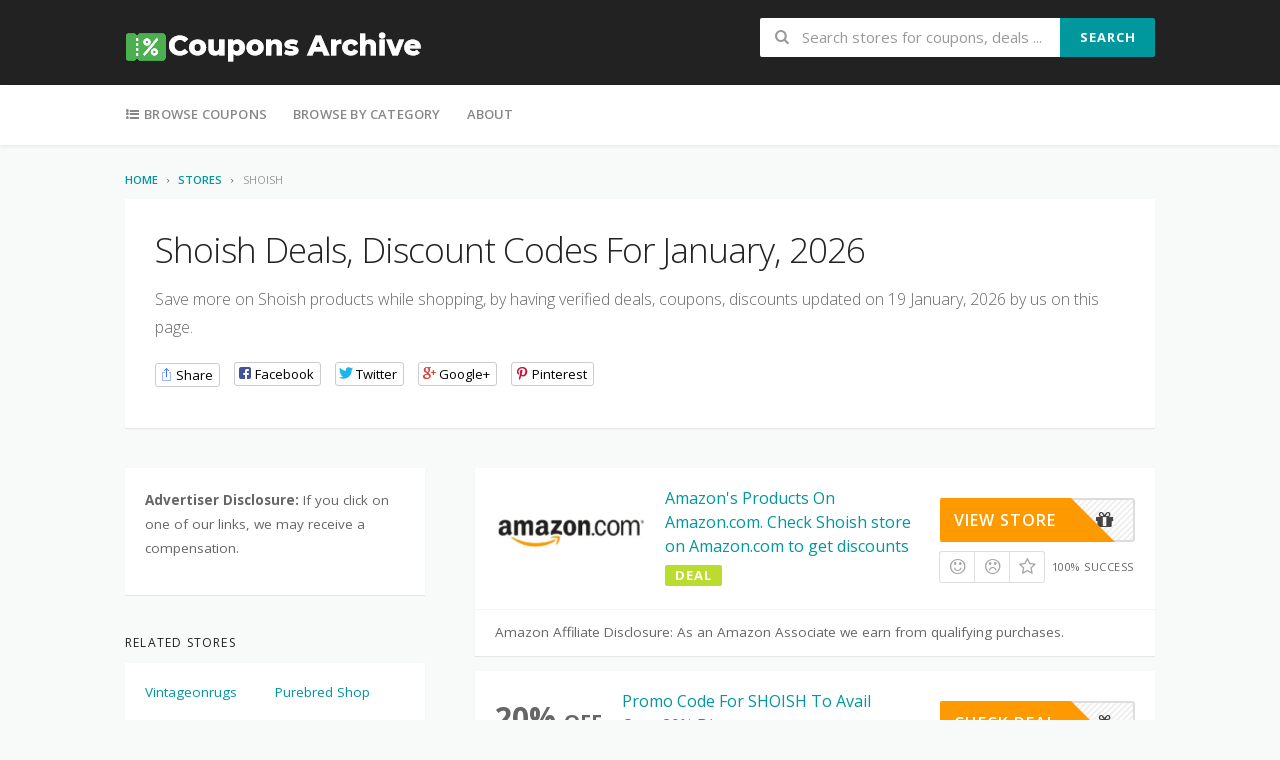

--- FILE ---
content_type: text/html; charset=UTF-8
request_url: https://couponsarchive.com/shoish-coupons
body_size: 6537
content:
<!DOCTYPE html>
<html lang="en-US">
<head>
    <meta charset="UTF-8">
    <meta http-equiv="Content-Type" content="text/html; charset=UTF-8" />

    <!-- Mobile Specific
    ========================================================================= -->
    <meta name="viewport" content="width=device-width, initial-scale=1">

    <title>39% OFF SHOISH Coupons, Discount &amp; Promo Codes January 19, 2026</title>
<meta name="description" content="Coupon code is SHOISH10. Latest SHOISH Coupons &amp; 39% OFF SHOISH Discount Codes For January January 19, 2026. Save Now On SHOISH Products W/ Verified SHOISH Promo Codes.">
<meta name="author" content="">
<meta name="keywords" content="">
<meta name="twitter:card" content="summary" />
<meta name="twitter:site" content="@" />
<meta name="twitter:title" content="39% OFF SHOISH Coupons, Discount &amp; Promo Codes January 19, 2026" />
<meta name="twitter:description" content="Coupon code is SHOISH10. Latest SHOISH Coupons &amp; 39% OFF SHOISH Discount Codes For January January 19, 2026. Save Now On SHOISH Products W/ Verified SHOISH Promo Codes." />
<meta name="twitter:url" content="https://couponsarchive.com/shoish-coupons" />
<meta property="fb:app_id" content="" />
<meta property="og:title" content="39% OFF SHOISH Coupons, Discount &amp; Promo Codes January 19, 2026" />
<meta property="og:type" content="website" /> 
<meta property="og:url" content="https://couponsarchive.com/shoish-coupons" />
<meta property="og:image" content="http://couponsarchive.com/images/site/ca-fav.png" />
<meta property="og:site_name" content="https://couponsarchive.com" />
<meta property="og:description" content="39% OFF SHOISH Coupons, Discount &amp; Promo Codes January 19, 2026" />
<meta property="article:section" content="Coupon code is SHOISH10. Latest SHOISH Coupons &amp; 39% OFF SHOISH Discount Codes For January January 19, 2026. Save Now On SHOISH Products W/ Verified SHOISH Promo Codes." />

        <link rel="icon" type="image/png" href="https://couponsarchive.com/images/site/ca-fav.png">
    
    <!-- WP HEAD
    ========================================================================= -->
    

    <link rel="stylesheet" href="https://couponsarchive.com/assets/css/semantic.min.css">
    <link rel="stylesheet" href="https://couponsarchive.com/assets/css/style.css">

    <!-- Header JS -->
    

    <style>

</style>
    <link rel="canonical" href="https://couponsarchive.com/shoish-coupons">
</head>
<body>
<div id="page" class="hfeed site">
    <header id="masthead" class="ui page site-header">
        <div class="primary-header">
            <div class="container">
                <div class="logo_area fleft">
                    <a href="https://couponsarchive.com" rel="home">
                        <img src="https://couponsarchive.com/images/site/cupons-archve-wl.png" alt="Site Logo">
                    </a>
                </div>
                                <div class="header_right fright">
                    <form id="header-search" action="https://couponsarchive.com/search">
                        <div class="header-search-input ui search large action left icon input">
                            <input class="prompt" name="q" placeholder="Search stores for coupons, deals ..." type="text" required="required">
                            <i class="search icon"></i>
                            <div class="header-search-submit ui button" id="hdsearch" onCLick="submitHeadersForm()">Search</div>
                            <div class="results"></div>
                        </div>
                        <div class="clear"></div>
                        
                    </form>
                </div>
                
            </div>
        </div> <!-- END .header -->

        <div class="site-navigation">
            <div class="container">
                <nav class="primary-navigation clearfix fleft">
                    <a href="#content" class="screen-reader-text skip-link">Skip to content</a>
                    <div id="nav-toggle"><i class="content icon"></i></div>
                    <ul class="st-menu wpc-menu">
                        <li class="menu-item-has-children"><a href="https://couponsarchive.com/stores"><i class="unordered list icon"></i> Browse Coupons</a>
                        </li>
                        <li class="menu-item-has-children"><a href="https://couponsarchive.com/store-categories">Browse By Category</a></li>
                        <li class="menu-item-has-children"><a href="https://couponsarchive.com/page/about">About</a></li>
                    </ul>
                </nav> <!-- END .primary-navigation -->

                <div class="nav-user-action fright clearfix">
                    
                </div> <!-- END .nav_user_action -->
            </div> <!-- END .container -->
        </div> <!-- END #primary-navigation -->
    </header><!-- END #masthead -->
    <div id="content" class="site-content">
    	    
                            	
        <section class="custom-page-header single-store-header">
            <div class="container">
                <div class="ui small breadcrumb">
                    <a href="https://couponsarchive.com" class="section">Home</a>
                    <i class="right angle right icon divider"></i>
                    <a href="https://couponsarchive.com/stores" class="section">Stores</a>
                    <i class="right angle right icon divider"></i>
                    <div class="active section">Shoish</div>
                </div>
                <div class="inner shadow-box">
                    <div class="inner-content clearfix">
                                                <div class="header-content">
                            <h1>Shoish Deals, Discount Codes For January, 2026</h1>
                                                        <p> Save more on Shoish products while shopping, by having verified deals, coupons, discounts updated on 19 January, 2026 by us on this page.</p>
                            <div class="entry-share">
                                <div class="social-likes social-likes_single" data-single-title="Share">
                                    <div class="facebook" title="Share link on Facebook">Facebook</div>
                                    <div class="twitter" title="Share link on Twitter">Twitter</div>
                                    <div class="plusone" title="Share link on Google+">Google+</div>
                                    <div class="pinterest" title="Share image on Pinterest" data-media="">Pinterest</div>
                                </div>
                                <div class="social-likes">
                                    <div class="facebook" title="Share link on Facebook">Facebook</div>
                                    <div class="twitter" title="Share link on Twitter">Twitter</div>
                                    <div class="plusone" title="Share link on Google+">Google+</div>
                                    <div class="pinterest" title="Share image on Pinterest" data-media="">Pinterest</div>
                                </div>
                            </div>
                        </div>
                    </div>
                </div>
            </div>
        </section>

        <div id="content-wrap" class="container left-sidebar">

            <div id="primary" class="content-area">
                <main id="main" class="site-main">
                    
                    <section id="coupon-listings-wrapper" class="wpb_content_element">
                        <div class="store-listings">
                            
                                                                                      
                        	                        	<div class="store-listing-item coupon-listing-item shadow-box">
                                <div class="store-thumb-link">
                                    <div class="store-thumb">
                                                                            	<img src="https://couponsarchive.com/images/ca_amazon.png" alt="Shoish">
                                    	                                    	
                                    </div>
                                </div>
                                <div class="latest-coupon">
                                    <h3 class="coupon-title">
                                    	<a class="promo-mgnskw" data-aff-url="https://couponsarchive.com/shoish-coupons" href="https://www.amazon.com/s?k=shoish&amp;tag=couponsarchive-20">
                                    	Amazon's Products On Amazon.com. Check Shoish store on Amazon.com to get discounts
                                    	</a>
                                	</h3>
                                    <div class="c-type">
                                        <span class="c-code">DEAL</span>
                                    </div>
                                </div>
                                <div class="coupon-detail coupon-button-type">
                                    <a class="coupon-button coupon-code promo-mgnskw" data-aff-url="https://couponsarchive.com/shoish-coupons" href="https://www.amazon.com/s?k=shoish&amp;tag=couponsarchive-20">
                                        <span class="code-text">
                                            <i class="gift icon"></i>
                                            <i class="gift icon"></i>
                                            <i class="gift icon"></i>
                                            <i class="gift icon"></i>
                                            <i class="gift icon"></i>
                                        </span>
                                        <span class="get-code">View Store</span>
                                    </a>
                                    <div class="clear"></div>
                                    <div class="user-ratting ui icon basic buttons">
                                        <div class="ui button icon-popup" data-offset="0" data-position="bottom left" data-content="This worked" data-variation="inverted"><i class="smile icon"></i></div>
                                        <div class="ui button icon-popup" data-offset="0" data-position="bottom left" data-content="It didn't work" data-variation="inverted"><i class="frown icon"></i></div>
                                        <div class="save-coupon ui button icon-popup" data-offset="0" data-position="bottom left" data-content="Save this coupon" data-variation="inverted"><i class="empty star icon"></i></div>
                                    </div>
                                    <span class="voted-value">100% Success</span>
                                </div>
                                <div class="clear"></div>
                                <div class="coupon-footer coupon-listing-footer">
                                    <p style="margin-bottom:0px;">
                                        Amazon Affiliate Disclosure: As an Amazon Associate we earn from qualifying purchases.
                                    </p>
                                </div>
                                
                            </div>
                        	            	            
            	            
            	            
                        	                            <div class="store-listing-item coupon-listing-item shadow-box"> 
                                <div class="store-thumb-link"> 
                                    <div class="store-thumb"> 
                                        <p style="font-size:30px;font-weight:bolder;">20% <span style="font-size:20px;">OFF</span></p>
                                    </div>
                                </div>
                                <div class="latest-coupon">
                                    <h3 class="coupon-title">
                                    	<a class="promo-mgnskw" data-aff-url="https://couponsarchive.com/shoish-coupons?c=164881" href=" https://www.amazon.com/s?k=shoish&amp;tag=couponsarchive-20 ">
                                    	Promo Code For SHOISH To Avail Over 20% Discount
                                    	</a>
                                	</h3>
                                    <div class="c-type">
                                        <span class="c-code" style="background:#ff020ed4;">COUPON</span>
                                    </div>
                                    <div class="coupon-des">
                                    	
                                    </div>
                                </div>
                                <div class="coupon-detail coupon-button-type">
                                    <a class="coupon-button coupon-code promo-mgnskw" data-aff-url="https://couponsarchive.com/shoish-coupons?c=164881" href=" https://www.amazon.com/s?k=shoish&amp;tag=couponsarchive-20 ">
                                        
                                                                                <span class="code-text">
                                            <i class="gift icon"></i>
                                            <i class="gift icon"></i>
                                            <i class="gift icon"></i>
                                            <i class="gift icon"></i>
                                            <i class="gift icon"></i>
                                        </span>
                                        <span class="get-code">Check Deal</span>
                                                                            </a>
                                    <div class="clear"></div>
                                    <div class="user-ratting ui icon basic buttons">
                                        <div class="ui button icon-popup" data-offset="0" data-position="bottom left" data-content="This worked" data-variation="inverted"><i class="smile icon"></i></div>
                                        <div class="ui button icon-popup" data-offset="0" data-position="bottom left" data-content="It didn't work" data-variation="inverted"><i class="frown icon"></i></div>
                                        <div class="save-coupon ui button icon-popup" data-offset="0" data-position="bottom left" data-content="Save this coupon" data-variation="inverted"><i class="empty star icon"></i></div>
                                    </div>
                                    <span class="voted-value">100% Success</span>
                                </div>
                                <div class="clear"></div>
                                <div class="coupon-footer coupon-listing-footer">
                                    <ul class="clearfix">
                                        <li><span><i class="wifi icon"></i> 315 Used - 5 Today</span></li>
                                        <li><a title="Share it with your friend" data-reveal="reveal-share" href="#"><i class="share alternate icon"></i> Share</a></li>
                                        <li><a title="Send this coupon to an email" data-reveal="reveal-email" href="#"><i class="mail outline icon"></i> Email</a></li>
                                        <li><a title="Coupon Comments" data-reveal="reveal-comments" href="#"><i class="comments outline icon"></i> Comments</a></li>
                                    </ul>
                                </div>
                                
                            </div>
                                                       

<div class="store-listing-item coupon-listing-item shadow-box">
    <div class="store-thumb-link">
        <div class="store-thumb">
            <p style="font-size:30px;font-weight:bolder;">25% <span style="font-size:20px;">OFF</span></p>
        </div>
        <div class="c-type">
            <span class="c-code" >CODE</span>
        </div>
    </div>
    <div class="latest-coupon">
        <h3 class="coupon-title">
        	<a class="promo-mgnskw" data-aff-url="https://couponsarchive.com/shoish-coupons" href=" https://www.amazon.com/s?k=shoish&amp;tag=couponsarchive-20 ">
        	 25% Off Everything at Shoish – Shop &amp; Save!
        	</a>
    	</h3>
        Enjoy 25% off your next purchase at Shoish. Amazing savings just for you!
    </div>
    <div class="coupon-detail coupon-button-type">
        <a class="coupon-button coupon-code promo-mgnskw" data-aff-url="https://couponsarchive.com/shoish-coupons" href=" https://www.amazon.com/s?k=shoish&amp;tag=couponsarchive-20 ">
            <span class="code-text">
                2KXNRO3P7
            </span>
            <span class="get-code">COPY CODE</span>
        </a>
        <div class="clear"></div>
        <div class="user-ratting ui icon basic buttons">
            <div class="ui button icon-popup" data-offset="0" data-position="bottom left" data-content="This worked" data-variation="inverted"><i class="smile icon"></i></div>
            <div class="ui button icon-popup" data-offset="0" data-position="bottom left" data-content="It didn't work" data-variation="inverted"><i class="frown icon"></i></div>
            <div class="save-coupon ui button icon-popup" data-offset="0" data-position="bottom left" data-content="Save this coupon" data-variation="inverted"><i class="empty star icon"></i></div>
        </div>
        <span class="voted-value">100% Success</span>
    </div>
    <div class="clear"></div>
    <div class="coupon-footer coupon-listing-footer">
        <ul class="clearfix">
            <li><span><i class="wifi icon"></i> 248 Used - 5 Today</span></li>
            <li><a title="Share it with your friend" data-reveal="reveal-share" href="#"><i class="share alternate icon"></i> Share</a></li>
            <li><a title="Send this coupon to an email" data-reveal="reveal-email" href="#"><i class="mail outline icon"></i> Email</a></li>
            <li><a title="Coupon Comments" data-reveal="reveal-comments" href="#"><i class="comments outline icon"></i> Comments</a></li>
        </ul>
    </div>
</div>
<div class="store-listing-item coupon-listing-item shadow-box">
    <div class="store-thumb-link">
        <div class="store-thumb">
            <p style="font-size:30px;font-weight:bolder;">30% <span style="font-size:20px;">OFF</span></p>
        </div>
        <div class="c-type">
            <span class="c-code" >CODE</span>
        </div>
    </div>
    <div class="latest-coupon">
        <h3 class="coupon-title">
        	<a class="promo-mgnskw" data-aff-url="https://couponsarchive.com/shoish-coupons" href=" https://www.amazon.com/s?k=shoish&amp;tag=couponsarchive-20 ">
        	 30% Off Storewide at Shoish – Limited Offer!
        	</a>
    	</h3>
        Save 30% on everything at Shoish right now! Don’t wait—this deal is disappearing soon!
    </div>
    <div class="coupon-detail coupon-button-type">
        <a class="coupon-button coupon-code promo-mgnskw" data-aff-url="https://couponsarchive.com/shoish-coupons" href=" https://www.amazon.com/s?k=shoish&amp;tag=couponsarchive-20 ">
            <span class="code-text">
                2KXNRO3P7
            </span>
            <span class="get-code">COPY CODE</span>
        </a>
        <div class="clear"></div>
        <div class="user-ratting ui icon basic buttons">
            <div class="ui button icon-popup" data-offset="0" data-position="bottom left" data-content="This worked" data-variation="inverted"><i class="smile icon"></i></div>
            <div class="ui button icon-popup" data-offset="0" data-position="bottom left" data-content="It didn't work" data-variation="inverted"><i class="frown icon"></i></div>
            <div class="save-coupon ui button icon-popup" data-offset="0" data-position="bottom left" data-content="Save this coupon" data-variation="inverted"><i class="empty star icon"></i></div>
        </div>
        <span class="voted-value">100% Success</span>
    </div>
    <div class="clear"></div>
    <div class="coupon-footer coupon-listing-footer">
        <ul class="clearfix">
            <li><span><i class="wifi icon"></i> 199 Used - 4 Today</span></li>
            <li><a title="Share it with your friend" data-reveal="reveal-share" href="#"><i class="share alternate icon"></i> Share</a></li>
            <li><a title="Send this coupon to an email" data-reveal="reveal-email" href="#"><i class="mail outline icon"></i> Email</a></li>
            <li><a title="Coupon Comments" data-reveal="reveal-comments" href="#"><i class="comments outline icon"></i> Comments</a></li>
        </ul>
    </div>
</div>
<div class="store-listing-item coupon-listing-item shadow-box">
    <div class="store-thumb-link">
        <div class="store-thumb">
            <p style="font-size:30px;font-weight:bolder;">10% <span style="font-size:20px;">OFF</span></p>
        </div>
        <div class="c-type">
            <span class="c-code" >CODE</span>
        </div>
    </div>
    <div class="latest-coupon">
        <h3 class="coupon-title">
        	<a class="promo-mgnskw" data-aff-url="https://couponsarchive.com/shoish-coupons" href=" https://www.amazon.com/s?k=shoish&amp;tag=couponsarchive-20 ">
        	 10% Off at Shoish – Shop Smart, Save Big!
        	</a>
    	</h3>
        Get up to 10% off your next purchase at Shoish. Hurry before these deals vanish!
    </div>
    <div class="coupon-detail coupon-button-type">
        <a class="coupon-button coupon-code promo-mgnskw" data-aff-url="https://couponsarchive.com/shoish-coupons" href=" https://www.amazon.com/s?k=shoish&amp;tag=couponsarchive-20 ">
            <span class="code-text">
                2KXNRO3P7
            </span>
            <span class="get-code">COPY CODE</span>
        </a>
        <div class="clear"></div>
        <div class="user-ratting ui icon basic buttons">
            <div class="ui button icon-popup" data-offset="0" data-position="bottom left" data-content="This worked" data-variation="inverted"><i class="smile icon"></i></div>
            <div class="ui button icon-popup" data-offset="0" data-position="bottom left" data-content="It didn't work" data-variation="inverted"><i class="frown icon"></i></div>
            <div class="save-coupon ui button icon-popup" data-offset="0" data-position="bottom left" data-content="Save this coupon" data-variation="inverted"><i class="empty star icon"></i></div>
        </div>
        <span class="voted-value">100% Success</span>
    </div>
    <div class="clear"></div>
    <div class="coupon-footer coupon-listing-footer">
        <ul class="clearfix">
            <li><span><i class="wifi icon"></i> 122 Used - 7 Today</span></li>
            <li><a title="Share it with your friend" data-reveal="reveal-share" href="#"><i class="share alternate icon"></i> Share</a></li>
            <li><a title="Send this coupon to an email" data-reveal="reveal-email" href="#"><i class="mail outline icon"></i> Email</a></li>
            <li><a title="Coupon Comments" data-reveal="reveal-comments" href="#"><i class="comments outline icon"></i> Comments</a></li>
        </ul>
    </div>
</div>
<div class="store-listing-item coupon-listing-item shadow-box">
    <div class="store-thumb-link">
        <div class="store-thumb">
            <p style="font-size:30px;font-weight:bolder;">35% <span style="font-size:20px;">OFF</span></p>
        </div>
        <div class="c-type">
            <span class="c-code" >CODE</span>
        </div>
    </div>
    <div class="latest-coupon">
        <h3 class="coupon-title">
        	<a class="promo-mgnskw" data-aff-url="https://couponsarchive.com/shoish-coupons" href=" https://www.amazon.com/s?k=shoish&amp;tag=couponsarchive-20 ">
        	 Grab 35% Off at Shoish – Start Shopping!
        	</a>
    	</h3>
        Take 35% off your order at Shoish. Ready, set, shop and save today!
    </div>
    <div class="coupon-detail coupon-button-type">
        <a class="coupon-button coupon-code promo-mgnskw" data-aff-url="https://couponsarchive.com/shoish-coupons" href=" https://www.amazon.com/s?k=shoish&amp;tag=couponsarchive-20 ">
            <span class="code-text">
                2KXNRO3P7
            </span>
            <span class="get-code">COPY CODE</span>
        </a>
        <div class="clear"></div>
        <div class="user-ratting ui icon basic buttons">
            <div class="ui button icon-popup" data-offset="0" data-position="bottom left" data-content="This worked" data-variation="inverted"><i class="smile icon"></i></div>
            <div class="ui button icon-popup" data-offset="0" data-position="bottom left" data-content="It didn't work" data-variation="inverted"><i class="frown icon"></i></div>
            <div class="save-coupon ui button icon-popup" data-offset="0" data-position="bottom left" data-content="Save this coupon" data-variation="inverted"><i class="empty star icon"></i></div>
        </div>
        <span class="voted-value">100% Success</span>
    </div>
    <div class="clear"></div>
    <div class="coupon-footer coupon-listing-footer">
        <ul class="clearfix">
            <li><span><i class="wifi icon"></i> 219 Used - 0 Today</span></li>
            <li><a title="Share it with your friend" data-reveal="reveal-share" href="#"><i class="share alternate icon"></i> Share</a></li>
            <li><a title="Send this coupon to an email" data-reveal="reveal-email" href="#"><i class="mail outline icon"></i> Email</a></li>
            <li><a title="Coupon Comments" data-reveal="reveal-comments" href="#"><i class="comments outline icon"></i> Comments</a></li>
        </ul>
    </div>
</div>
                            <div>
                                
                            </div>
                            
                            <div>
                                <h2>How to use Shoish coupon?</h2>
                                <p>Use an Shoish code to save money? Shoishs are available online. These coupons make it easy to save money and make smart choices.</p>

                                <p>Here's how easy it is to save money now. Check your discount code, then apply it and proceed to checkout. https://www.amazon.com Customer Support can be reached for any questions regarding using coupons online.</p>
                                
                                <ul>
                                <li>Add the Item into your shopping cart. Verify that you have purchased the item you desire and that it meets any requirements for Shoish promo codes.</li>
                                <li>Follow the https://www.amazon.com checkout procedure. Scan each page to find a coupon code, promotion code, or other code. Paste the Shoish code into the box beside the product. Click "Apply" or click "Submit "...</li>
                                <li>To confirm that your coupon code was entered correctly, scan your shopping cart. Your order total will be adjusted by the Shoish. Thank. You can also request Thank.</li>
                                </ul>
                                
                                <h2>Why doesn't Shoish promo code work?</h2>
                                
                                <p>If you receive an error message or your Shoish promo code doesn't work, you can check if the following applies:</p>
                                <ul>
                                <li>The code has been used before. Shoish promo codes cannot be used more than once.</li>
                                <li>These items are not eligible. You should review the terms and conditions to ensure that the items you have in your shopping basket are not excluded. Clearance and sale products are two common exceptions.</li>
                                <li>It was entered incorrectly. Oops! You made a mistake!</li>
                                <li>The code is now expired. The expiry date is important. Some codes are only valid for a short time, while others expire after a certain period.</li>
                                </ul>
                                
                                <h2>How do I submit an Shoish promo code?</h2>
                                <p>You can share any great deals, coupons, discounts, or sales you have found on Shoish with us by visiting our Share your promo code page.</p>
                            </div>

                            
                           
                            
                           

                        </div><!-- END .store-listings -->						
                    </section>

                </main><!-- #main -->
            </div><!-- #primary -->

            <div id="secondary" class="widget-area sidebar">
                                
                <aside class="widget widget_newsletter">
                    
                    <div class="newsletter-box-wrapper shadow-box">
                        <p><b>Advertiser Disclosure:</b> If you click on one of our links, we may receive a compensation.</p>
                    </div>
                </aside>
                
                
                
                <aside class="widget widget_categories">
                    <h4 class="widget-title">Related Stores</h4>
                    <div class="widget-content shadow-box">
                        <ul>
                        	                            <li><a href="https://couponsarchive.com/vintageonrugs-coupons">Vintageonrugs</a></li>
                                                        <li><a href="https://couponsarchive.com/purebred-shop-coupons">Purebred Shop</a></li>
                                                        <li><a href="https://couponsarchive.com/z-flex-coupons">Z-flex</a></li>
                                                        <li><a href="https://couponsarchive.com/voyagerschest-coupons">Voyagerschest</a></li>
                                                        <li><a href="https://couponsarchive.com/destin-florida-tours-coupons">Destin Florida Tours</a></li>
                                                        <li><a href="https://couponsarchive.com/learning-nest-coupons">Learning Nest</a></li>
                                                        <li><a href="https://couponsarchive.com/little-ratbag-coupons">Little Ratbag</a></li>
                                                        <li><a href="https://couponsarchive.com/keepcup-coupons">KeepCup</a></li>
                                                        <li><a href="https://couponsarchive.com/odufgsthb7-coupons">Odufgsthb7</a></li>
                                                        <li><a href="https://couponsarchive.com/slimstea-coupons">Slimstea</a></li>
                                                        <li><a href="https://couponsarchive.com/cetina-canyon-croatia-coupons">Cetina Canyon Croatia</a></li>
                                                        <li><a href="https://couponsarchive.com/casino-cruises-from-galveston-coupons">Casino Cruises From Galveston</a></li>
                                                        <li><a href="https://couponsarchive.com/hh360-scrubs-coupons">Hh360 Scrubs</a></li>
                                                        <li><a href="https://couponsarchive.com/skinityofficial-coupons">Skinityofficial</a></li>
                                                        <li><a href="https://couponsarchive.com/mykidsone-coupons">Mykidsone</a></li>
                                                        <li><a href="https://couponsarchive.com/primobazaar-coupons">Primobazaar</a></li>
                                                        <li><a href="https://couponsarchive.com/e-courses4you-coupons">E-Courses4you</a></li>
                                                        <li><a href="https://couponsarchive.com/love2shopsales-coupons">Love2shopsales</a></li>
                                                        <li><a href="https://couponsarchive.com/hobbyandsportsworldwide-coupons">Hobbyandsportsworldwide</a></li>
                                                        <li><a href="https://couponsarchive.com/qomotop-coupons">Qomotop</a></li>
                                                        <li><a href="https://couponsarchive.com/fosoo-coupons">Fosoo</a></li>
                                                        <li><a href="https://couponsarchive.com/blake-mckay-shoes-coupons">Blake Mckay Shoes</a></li>
                                                        <li><a href="https://couponsarchive.com/the-hair-tease-coupons">The Hair Tease</a></li>
                                                        <li><a href="https://couponsarchive.com/que-hacer-en-florida-coupons">Que Hacer En Florida</a></li>
                                                        <li><a href="https://couponsarchive.com/rome-to-florence-and-pisa-day-trip-by-train-coupons">Rome To Florence And Pisa Day Trip By Train</a></li>
                                                        <li><a href="https://couponsarchive.com/voghion-coupons">Voghion</a></li>
                                                        <li><a href="https://couponsarchive.com/effin-good-snacks-coupons">Effin Good Snacks</a></li>
                                                        <li><a href="https://couponsarchive.com/puremicronutrients-coupons">Puremicronutrients</a></li>
                                                        <li><a href="https://couponsarchive.com/velafitness-coupons">Velafitness</a></li>
                                                        <li><a href="https://couponsarchive.com/affirmationscorner-coupons">Affirmationscorner</a></li>
                                                        <li><a href="https://couponsarchive.com/orange-circle-studio-planner-coupons">Orange Circle Studio Planner</a></li>
                                                        <li><a href="https://couponsarchive.com/wildorchidcreations-coupons">Wildorchidcreations</a></li>
                                                        <li><a href="https://couponsarchive.com/uxlcoaffiliates-coupons">Uxlcoaffiliates</a></li>
                                                        <li><a href="https://couponsarchive.com/shopspora-coupons">Shopspora</a></li>
                                                        <li><a href="https://couponsarchive.com/launchbetter-coupons">Launchbetter</a></li>
                                                        <li><a href="https://couponsarchive.com/sgedgeapparel-coupons">Sgedgeapparel</a></li>
                                                        <li><a href="https://couponsarchive.com/best-tours-in-london-for-families-coupons">Best Tours In London For Families</a></li>
                                                        <li><a href="https://couponsarchive.com/skindirector-coupons">Skindirector</a></li>
                                                        <li><a href="https://couponsarchive.com/herphase-coupons">Herphase</a></li>
                                                    </ul>
                    </div>
                </aside>
                <aside class="widget widget_categories">
                    <h4 class="widget-title">Related Categories</h4>
                    <div class="widget-content shadow-box">
                        <ul>
                        	                            <li><a href="https://couponsarchive.com/sexual-wellness-family-planning">Sexual Wellness &amp; Family Planning</a></li>
                                                        <li><a href="https://couponsarchive.com/gaming-laptops">Gaming Laptops</a></li>
                                                        <li><a href="https://couponsarchive.com/low-vision-magnifiers">Low Vision Magnifiers</a></li>
                                                        <li><a href="https://couponsarchive.com/ramps">Ramps</a></li>
                                                        <li><a href="https://couponsarchive.com/eyeglass-tool-repair-kits">Eyeglass Tool Repair Kits</a></li>
                                                        <li><a href="https://couponsarchive.com/bath-body">Bath &amp; Body</a></li>
                                                        <li><a href="https://couponsarchive.com/contact-lenses-care">Contact Lenses &amp; Care</a></li>
                                                        <li><a href="https://couponsarchive.com/cannabis-balms">Cannabis Balms</a></li>
                                                        <li><a href="https://couponsarchive.com/smart-climate-control">Smart Climate Control</a></li>
                                                        <li><a href="https://couponsarchive.com/women-s-active-swimsuits">Women&#039;s Active Swimsuits</a></li>
                                                        <li><a href="https://couponsarchive.com/computer-keyboards">Computer Keyboards</a></li>
                                                        <li><a href="https://couponsarchive.com/women-s-sweatshirts-hoodies">Women&#039;s Sweatshirts &amp; Hoodies</a></li>
                                                        <li><a href="https://couponsarchive.com/fertility-tests">Fertility Tests</a></li>
                                                        <li><a href="https://couponsarchive.com/climbing-holds">Climbing Holds</a></li>
                                                        <li><a href="https://couponsarchive.com/sports-fan-gear-t">Sports Fan Gear T</a></li>
                                                        <li><a href="https://couponsarchive.com/skates-skateboards-scooters">Skates, Skateboards &amp; Scooters</a></li>
                                                        <li><a href="https://couponsarchive.com/cassette-players-recorders">Cassette Players &amp; Recorders</a></li>
                                                        <li><a href="https://couponsarchive.com/hunting-apparel">Hunting Apparel</a></li>
                                                        <li><a href="https://couponsarchive.com/feminine-wipes-sprays">Feminine Wipes &amp; Sprays</a></li>
                                                        <li><a href="https://couponsarchive.com/birth-control">Birth Control</a></li>
                                                        <li><a href="https://couponsarchive.com/dental-flossers">Dental Flossers</a></li>
                                                        <li><a href="https://couponsarchive.com/diving-regulators">Diving Regulators</a></li>
                                                        <li><a href="https://couponsarchive.com/insulated-water-bottles">Insulated Water Bottles</a></li>
                                                    </ul>
                    </div>
                </aside>
                
                
            </div><!-- #secondary -->
        </div> <!-- /#content-wrap -->

    	


    </div> <!-- END .site-content -->

    <footer id="colophon" class="site-footer">
        <div class="container">
            <div class="inner">
                <div class="stackable doubling ui grid">
                    <div class="six wide column">
                        <aside class="widget">
                            <div class="widget_content">
                                
                                <p>Search the biggest database of coupons on the planet. Connect with friends and see what coupons they’re snipping. Or just browse through featured coupons from your favorite stores.</p>
                                <p style="color:#ccc;">
                                    <b>Amazon Affiliate Disclosure:</b> As an Amazon Associate we earn from qualifying purchases.
                                </p>
                                
                            </div>
                        </aside>
                    </div>
                    <div class="three wide column">
                       
                        <aside class="widget widget_nav_menu">
                            <h4 class="widget_heading">Company</h4>
                            <div class="widget_content">
                                <ul>
                                    <li><a href="https://couponsarchive.com/page/about">About</a></li>
                                    <li><a href="https://couponsarchive.com/page/privacy-policy">Privacy policy</a></li>
                                    <li><a href="https://couponsarchive.com/page/terms-of-service">Terms</a></li>
                                    <li><a href="https://couponsarchive.com/page/contact-us">Contact</a></li>
                                </ul>
                            </div>
                        </aside>
                    </div>
                                         </div>
                </div>
            </div>

            <div class="footer_copy">
                <p>Copyright &copy; 2026 - CouponsArchive.com</p>
                
            </div>
        </div>
    </footer><!-- END #colophon-->

</div><!-- END #page -->

<link href="https://fonts.googleapis.com/css?family=Open+Sans:400,300,300italic,400italic,600italic,600,700,700italic" rel='stylesheet' type='text/css'>
<!--<link href='http://fonts.googleapis.com/css?family=Montserrat:400,700' rel='stylesheet' type='text/css'>-->
<script src="https://couponsarchive.com/assets/js/jquery-1.11.1.min.js"></script>


<script src="https://couponsarchive.com/assets/js/libs.js"></script>
<script src="https://couponsarchive.com/assets/js/libs/semantic.min.js"></script>
<script src="https://couponsarchive.com/assets/js/libs/owl.carousel.js"></script>


<!-- Global site tag (gtag.js) - Google Analytics -->
<script async src="https://www.googletagmanager.com/gtag/js?id=G-XZL6PXGV0P"></script>
<script>
  window.dataLayer = window.dataLayer || [];
  function gtag(){dataLayer.push(arguments);}
  gtag('js', new Date());

  gtag('config', 'G-XZL6PXGV0P');
</script>

<script>
    function submitHeadersForm() {
       $("#header-search").submit();
    }
</script>


<script>
    //$(document).ready(function(){$(".promo-mgnskw").on('click',function(e) {e.preventDefault();
	//    window.location = $(this).attr("data-aff-url"); 
	//    window.open($(this).attr("href"));
    //});
    //});
    		</script>
  

<script defer src="https://static.cloudflareinsights.com/beacon.min.js/vcd15cbe7772f49c399c6a5babf22c1241717689176015" integrity="sha512-ZpsOmlRQV6y907TI0dKBHq9Md29nnaEIPlkf84rnaERnq6zvWvPUqr2ft8M1aS28oN72PdrCzSjY4U6VaAw1EQ==" data-cf-beacon='{"version":"2024.11.0","token":"ce33f211a146440397f8751e518c4d6a","r":1,"server_timing":{"name":{"cfCacheStatus":true,"cfEdge":true,"cfExtPri":true,"cfL4":true,"cfOrigin":true,"cfSpeedBrain":true},"location_startswith":null}}' crossorigin="anonymous"></script>
</body>
</html>



--- FILE ---
content_type: text/css
request_url: https://couponsarchive.com/assets/css/style.css
body_size: 17729
content:
/*
Template Name: WP Coupon
Template Author: SmoothThemes - http://www.smooththemes.com
*/
/*--------------------------------------------------------------
>>> TABLE OF CONTENTS:
----------------------------------------------------------------
1.0 Reset
2.0 Document
3.0 Layout
4.0 Elements
5.0 Posts
6.0 Pages
7.0 Widgets
8.0 User Area
9.0 Supports

--------------------------------------------------------------*/
/*--------------------------------------------------------------
1.0 Reset
--------------------------------------------------------------*/
/* line 4, assets/sass/_reset.scss */
html {
  -ms-text-size-adjust: 100%;
  -webkit-text-size-adjust: 100%;
}

/* line 9, assets/sass/_reset.scss */
body {
  line-height: 1;
  margin: 0;
  padding: 0;
}

/* line 29, assets/sass/_reset.scss */
article,
aside,
details,
figcaption,
figure,
footer,
header,
hgroup,
main,
nav,
section,
summary {
  display: block;
}

/* line 34, assets/sass/_reset.scss */
a:focus {
  outline: none;
}

/* line 39, assets/sass/_reset.scss */
a:active,
a:hover {
  outline: 0;
}

/* line 43, assets/sass/_reset.scss */
a img {
  border: 0;
}

/* line 52, assets/sass/_reset.scss */
audio,
canvas,
progress,
video {
  display: inline-block;
  vertical-align: baseline;
}

/* line 59, assets/sass/_reset.scss */
audio:not([controls]) {
  display: none;
  height: 0;
}

/* line 67, assets/sass/_reset.scss */
[hidden],
template {
  display: none;
}

/* line 73, assets/sass/_reset.scss */
abbr[title] {
  border-bottom: 1px dotted;
}

/* line 79, assets/sass/_reset.scss */
b,
strong {
  font-weight: bold;
}

/* line 84, assets/sass/_reset.scss */
dfn {
  font-style: italic;
}

/* line 89, assets/sass/_reset.scss */
small {
  font-size: 80%;
}

/* line 95, assets/sass/_reset.scss */
sub,
sup {
  font-size: 75%;
  height: 0;
  line-height: 0;
  position: relative;
  vertical-align: baseline;
}

/* line 102, assets/sass/_reset.scss */
sup {
  bottom: 1ex;
}

/* line 105, assets/sass/_reset.scss */
sub {
  top: .5ex;
}

/* line 111, assets/sass/_reset.scss */
img {
  border: 0;
  -ms-interpolation-mode: bicubic;
}

/* line 118, assets/sass/_reset.scss */
pre {
  overflow: auto;
}

/* line 128, assets/sass/_reset.scss */
button,
input,
optgroup,
select,
textarea {
  color: inherit;
  font: inherit;
  margin: 0;
}

/* line 135, assets/sass/_reset.scss */
button {
  overflow: visible;
}

/* line 140, assets/sass/_reset.scss */
button,
select {
  text-transform: none;
}

/* line 150, assets/sass/_reset.scss */
button,
html input[type="button"],
input[type="reset"],
input[type="submit"] {
  -webkit-appearance: button;
  cursor: pointer;
}

/* line 156, assets/sass/_reset.scss */
input[type="search"] {
  -webkit-appearance: textfield;
  -webkit-box-sizing: content-box;
  -moz-box-sizing: content-box;
  box-sizing: content-box;
}

/* line 165, assets/sass/_reset.scss */
input[type="search"]::-webkit-search-cancel-button,
input[type="search"]::-webkit-search-decoration {
  -webkit-appearance: none;
}

/* line 171, assets/sass/_reset.scss */
button[disabled],
html input[disabled] {
  cursor: default;
}

/* line 177, assets/sass/_reset.scss */
button::-moz-focus-inner,
input::-moz-focus-inner {
  border: 0;
  padding: 0;
}

/* line 185, assets/sass/_reset.scss */
button,
input {
  line-height: normal;
  *overflow: visible;
}

/* line 191, assets/sass/_reset.scss */
input[type="checkbox"],
input[type="radio"] {
  padding: 0;
}

/* line 198, assets/sass/_reset.scss */
*,
*:before,
*:after {
  -webkit-box-sizing: border-box;
  -moz-box-sizing: border-box;
  box-sizing: border-box;
}

/* line 204, assets/sass/_reset.scss */
legend {
  border: 0;
  padding: 0;
}

/* line 209, assets/sass/_reset.scss */
textarea {
  overflow: auto;
}

/* line 213, assets/sass/_reset.scss */
optgroup {
  font-weight: bold;
}

/* line 219, assets/sass/_reset.scss */
table {
  border-collapse: collapse;
  border-spacing: 0;
}

/* line 225, assets/sass/_reset.scss */
td,
th {
  padding: 0;
}

/* line 229, assets/sass/_reset.scss */
.clearfix:after, .box-item:after, .container:after, .st-menu:after, .store-listing-item:after, .widget-area .widget_categories .widget-content ul:after {
  content: ".";
  display: block;
  height: 0;
  clear: both;
  visibility: hidden;
}

/* line 237, assets/sass/_reset.scss */
.clearfix, .box-item, .container, .st-menu, .store-listing-item, .widget-area .widget_categories .widget-content ul {
  display: inline-block;
}

/* line 241, assets/sass/_reset.scss */
.clearfix, .box-item, .container, .st-menu, .store-listing-item, .widget-area .widget_categories .widget-content ul {
  display: block;
}

/* line 245, assets/sass/_reset.scss */
.clear {
  zoom: 1;
}
/* line 248, assets/sass/_reset.scss */
.clear:before, .clear:after {
  display: table;
  content: "";
}
/* line 252, assets/sass/_reset.scss */
.clear:after {
  clear: both;
}

/* line 256, assets/sass/_reset.scss */
.break, h1,
h2,
h3,
h4,
h5,
h6, p, ul, ol, dl, blockquote, pre {
  word-break: break-word;
  word-wrap: break-word;
}

/* line 261, assets/sass/_reset.scss */
.none {
  display: none;
}

/*--------------------------------------------------------------
2.0 Document Setup
--------------------------------------------------------------*/
/*------------------------------
	2.1 Typography
------------------------------*/
/* line 4, assets/sass/_document.scss */
html, body {
  margin: 0;
  padding: 0;
  height: 100%;
  font-size: 14px;
}

/* line 12, assets/sass/_document.scss */
body {
  background: #f8f9f9;
  height: 100%;
}

/* line 18, assets/sass/_document.scss */
body, p {
  font-family: "Open Sans", Helvetica, Arial, sans-serif;
  font-size: 13.5px;
  line-height: 1.8;
  color: #666666;
}

/* line 42, assets/sass/_document.scss */
pre,
code,
input,
textarea {
  font: inherit;
}

/* line 46, assets/sass/_document.scss */
::-moz-selection {
  background: #000000;
  color: #FFFFFF;
}

/* line 51, assets/sass/_document.scss */
::selection {
  background: #000000;
  color: #FFFFFF;
}

/*------------------------------
	2.2 Links
------------------------------*/
/* line 58, assets/sass/_document.scss */
a {
  color: #00979d;
  text-decoration: none;
}
/* line 61, assets/sass/_document.scss */
a:hover {
  color: #ff9900;
  text-decoration: none;
}

/*------------------------------
	2.3 Heading
------------------------------*/
/* line 75, assets/sass/_document.scss */
h1,
h2,
h3,
h4,
h5,
h6 {
  clear: both;
  font-family: "Open Sans", Helvetica, Arial, sans-serif;
  font-weight: normal;
  margin-bottom: 20px;
  margin-top: 0;
  color: #222222;
}
/* line 83, assets/sass/_document.scss */
h1 a,
h2 a,
h3 a,
h4 a,
h5 a,
h6 a {
  color: #222222;
  text-decoration: none;
}

/* line 89, assets/sass/_document.scss */
h1 {
  line-height: 1.6;
  font-size: 26px;
  letter-spacing: -0.5px;
}
@media screen and (min-width: 790px) {
  /* line 89, assets/sass/_document.scss */
  h1 {
    font-size: 35px;
  }
}
/* line 96, assets/sass/_document.scss */
h1 span {
  font-weight: bold;
}

/* line 101, assets/sass/_document.scss */
h2 {
  line-height: 1.6;
  font-size: 23px;
}
@media screen and (min-width: 790px) {
  /* line 101, assets/sass/_document.scss */
  h2 {
    font-size: 26px;
  }
}

/* line 109, assets/sass/_document.scss */
h3 {
  font-size: 20px;
  line-height: 1.6;
}

/* line 114, assets/sass/_document.scss */
h4 {
  font-weight: normal;
  font-size: 18px;
}

/* line 119, assets/sass/_document.scss */
h5 {
  font-size: 15px;
}

/* line 123, assets/sass/_document.scss */
h6 {
  font-weight: normal;
  font-size: 13px;
}

/*------------------------------
	2.4 Base
------------------------------*/
/* line 131, assets/sass/_document.scss */
ul, ol, dl, p, details, address, .vcard, figure, pre, fieldset, table, dt, dd, hr {
  margin-bottom: 15px;
  margin-top: 0;
}

/*------------------------------
	2.5 Content
------------------------------*/
/* line 143, assets/sass/_document.scss */
img {
  height: auto;
  max-width: 100%;
  vertical-align: middle;
}

/* line 150, assets/sass/_document.scss */
b,
strong {
  font-weight: bold;
}

/* line 154, assets/sass/_document.scss */
blockquote {
  clear: both;
  margin: 20px 0;
}
/* line 157, assets/sass/_document.scss */
blockquote p {
  font-style: italic;
}
/* line 160, assets/sass/_document.scss */
blockquote cite {
  font-style: normal;
  margin-bottom: 20px;
  font-size: 13px;
}

/* line 170, assets/sass/_document.scss */
dfn,
cite,
em,
i {
  font-style: italic;
}

/* line 174, assets/sass/_document.scss */
figure {
  margin: 0;
}

/* line 178, assets/sass/_document.scss */
address {
  margin: 20px 0;
}

/* line 182, assets/sass/_document.scss */
hr {
  border: 0;
  border-top: 1px solid #e9e9e9;
  height: 1px;
  margin-bottom: 20px;
}

/* line 194, assets/sass/_document.scss */
tt,
kbd,
pre,
code,
samp,
var {
  font-family: Monaco, Consolas, "Andale Mono", "DejaVu Sans Mono", monospace;
  background-color: #e9e9e9;
  padding: 5px 7px;
  -webkit-border-radius: 2px;
  -moz-border-radius: 2px;
  border-radius: 2px;
}

/* line 201, assets/sass/_document.scss */
pre {
  overflow: auto;
  white-space: pre-wrap;
  max-width: 100%;
  line-height: 1.7;
  margin: 20px 0;
  padding: 20px;
}

/* line 212, assets/sass/_document.scss */
details summary {
  font-weight: bold;
  margin-bottom: 20px;
}
/* line 216, assets/sass/_document.scss */
details :focus {
  outline: none;
}

/* line 223, assets/sass/_document.scss */
abbr,
acronym,
dfn {
  cursor: help;
  font-size: .95em;
  text-transform: uppercase;
  border-bottom: 1px dotted #e9e9e9;
  letter-spacing: 1px;
}

/* line 231, assets/sass/_document.scss */
mark {
  background-color: #fff9c0;
  text-decoration: none;
}

/* line 236, assets/sass/_document.scss */
small {
  font-size: 75%;
}

/* line 240, assets/sass/_document.scss */
big {
  font-size: 125%;
}

/* line 244, assets/sass/_document.scss */
ul, ol {
  padding-left: 20px;
}

/* line 248, assets/sass/_document.scss */
ul {
  list-style: disc;
}

/* line 252, assets/sass/_document.scss */
ol {
  list-style: decimal;
}

/* line 256, assets/sass/_document.scss */
ul li, ol li {
  margin: 8px 0;
}

/* line 260, assets/sass/_document.scss */
dt {
  font-weight: bold;
}

/* line 264, assets/sass/_document.scss */
dd {
  margin: 0 20px 20px;
}

/*------------------------------
	2.6 Table
------------------------------*/
/* line 271, assets/sass/_document.scss */
table {
  width: 100%;
  margin-bottom: 20px;
  border: 1px solid #e9e9e9;
  border-collapse: collapse;
  border-spacing: 0;
}

/* line 284, assets/sass/_document.scss */
table > thead > tr > th,
table > tbody > tr > th,
table > tfoot > tr > th,
table > thead > tr > td,
table > tbody > tr > td,
table > tfoot > tr > td {
  border: 1px solid #e9e9e9;
  line-height: 1.42857;
  padding: 5px;
  vertical-align: middle;
  text-align: center;
}

/* line 292, assets/sass/_document.scss */
table > thead > tr > th, table > thead > tr > td {
  border-bottom-width: 2px;
}

/* line 296, assets/sass/_document.scss */
table th {
  font-size: 14px;
  letter-spacing: 2px;
  text-transform: uppercase;
}

/*------------------------------
	2.7 Form
------------------------------*/
/* line 305, assets/sass/_document.scss */
fieldset {
  padding: 20px;
  border: 1px solid #e9e9e9;
}

/* line 310, assets/sass/_document.scss */
input[type="reset"], input[type="submit"], input[type="submit"] {
  cursor: pointer;
  background: #00979d;
  border: none;
  display: inline-block;
  color: #FFFFFF;
  letter-spacing: 1px;
  text-transform: uppercase;
  line-height: 1;
  text-align: center;
  padding: 17px 23px 18px 23px;
  -webkit-border-radius: 2px;
  -moz-border-radius: 2px;
  border-radius: 2px;
  margin: 3px 0;
  text-decoration: none;
  font-weight: 600;
  font-size: 13px;
}
/* line 327, assets/sass/_document.scss */
input[type="reset"]:hover, input[type="submit"]:hover, input[type="submit"]:hover {
  opacity: 0.8;
}

/* line 335, assets/sass/_document.scss */
input[type="button"]:hover, input[type="button"]:focus, input[type="reset"]:hover,
input[type="reset"]:focus, input[type="submit"]:hover, input[type="submit"]:focus,
button:hover, button:focus {
  cursor: pointer;
}

/* line 339, assets/sass/_document.scss */
textarea {
  resize: vertical;
}

/* line 342, assets/sass/_document.scss */
select {
  max-width: 100%;
  overflow: auto;
  vertical-align: top;
  outline: none;
  border: 1px solid #e9e9e9;
  padding: 10px;
}

/* line 364, assets/sass/_document.scss */
textarea,
input[type="date"],
input[type="datetime"],
input[type="datetime-local"],
input[type="email"],
input[type="month"],
input[type="number"],
input[type="password"],
input[type="search"],
input[type="tel"],
input[type="text"],
input[type="time"],
input[type="url"],
input[type="week"] {
  cursor: pointer;
  max-width: 100%;
  background-color: transparent;
  border: 1px solid #e9e9e9;
  -webkit-appearance: none;
  padding: 10px 15.38462px;
  -webkit-border-radius: 2px;
  -moz-border-radius: 2px;
  border-radius: 2px;
}
/* line 372, assets/sass/_document.scss */
textarea:focus,
input[type="date"]:focus,
input[type="datetime"]:focus,
input[type="datetime-local"]:focus,
input[type="email"]:focus,
input[type="month"]:focus,
input[type="number"]:focus,
input[type="password"]:focus,
input[type="search"]:focus,
input[type="tel"]:focus,
input[type="text"]:focus,
input[type="time"]:focus,
input[type="url"]:focus,
input[type="week"]:focus {
  outline: none;
  border-color: #00979d;
}

/* line 378, assets/sass/_document.scss */
button::-moz-focus-inner {
  border: 0;
  padding: 0;
}

/* line 383, assets/sass/_document.scss */
input[type="radio"], input[type="checkbox"] {
  margin: 0 10px;
}

/* line 387, assets/sass/_document.scss */
input, textarea, input[type="submit"]:focus {
  outline: 0 none;
}

/*------------------------------
	2.8 Accessibility
------------------------------*/
/* Text meant only for screen readers */
/* line 395, assets/sass/_document.scss */
.screen-reader-text {
  clip: rect(1px, 1px, 1px, 1px);
  position: absolute !important;
}

/* line 402, assets/sass/_document.scss */
.screen-reader-text:hover,
.screen-reader-text:active,
.screen-reader-text:focus {
  background-color: #aaaaaa;
  -webkit-border-radius: 3px;
  -moz-border-radius: 3px;
  border-radius: 3px;
  clip: auto !important;
  color: #00979d;
  display: block;
  height: auto;
  left: 5px;
  line-height: normal;
  padding: 17px;
  text-decoration: none;
  top: 5px;
  width: auto;
  z-index: 100000;
  /* Above WP toolbar */
}

/*------------------------------
	2.9 Helper
------------------------------*/
/* line 421, assets/sass/_document.scss */
.primary-color {
  color: #00979d;
}

/* line 425, assets/sass/_document.scss */
.secondary-color {
  color: #ff9900;
}

/* line 429, assets/sass/_document.scss */
.text-transform-none {
  text-transform: none !important;
}
/* line 431, assets/sass/_document.scss */
.text-transform-none h1, .text-transform-none h2, .text-transform-none h3, .text-transform-none h4, .text-transform-none h5 {
  text-transform: none !important;
}

/* line 436, assets/sass/_document.scss */
.fleft {
  float: left;
}

/* line 440, assets/sass/_document.scss */
.fright {
  float: right;
}

/* line 444, assets/sass/_document.scss */
.text-center {
  text-align: center;
}

/* line 448, assets/sass/_document.scss */
.text-right {
  text-align: right;
}

/* line 452, assets/sass/_document.scss */
.primary-colored {
  color: #00979d;
}

/* line 456, assets/sass/_document.scss */
.box-item {
  padding: 20px 20px 16px 20px;
  margin-bottom: 15px;
}

/*--------------------------------------------------------------
3.0 Layout
--------------------------------------------------------------*/
/* line 2, assets/sass/_layout.scss */
.site {
  margin: 0 auto;
}

/* line 6, assets/sass/_layout.scss */
.container {
  max-width: 1130px;
  padding: 0px 25px;
  margin: 0 auto;
  position: relative;
}
@media screen and (min-width: 790px) {
  /* line 6, assets/sass/_layout.scss */
  .container {
    padding: 0px 30px;
  }
}
@media screen and (min-width: 1100px) {
  /* line 6, assets/sass/_layout.scss */
  .container {
    padding: 0px 50px;
  }
}

/* line 21, assets/sass/_layout.scss */
.site-content #content-wrap {
  padding-top: 40px;
  padding-bottom: 40px;
}

/* line 57, assets/sass/_layout.scss */
.content-area {
  width: 100%;
  float: none;
  padding-bottom: 40px;
}
@media screen and (min-width: 790px) {
  /* line 57, assets/sass/_layout.scss */
  .content-area {
    width: 66.01942%;
    float: left;
    padding-bottom: 0px;
  }
}

/* line 67, assets/sass/_layout.scss */
.sidebar {
  width: 100%;
  float: none;
}
@media screen and (min-width: 790px) {
  /* line 67, assets/sass/_layout.scss */
  .sidebar {
    width: 29.12621%;
    float: left;
  }
}

/* line 76, assets/sass/_layout.scss */
.content-box {
  padding: 30px;
}

/* line 80, assets/sass/_layout.scss */
.no-sidebar .content-box {
  padding: 40px;
}

/* line 84, assets/sass/_layout.scss */
.no-sidebar .content-area {
  width: 100%;
}

@media screen and (min-width: 790px) {
  /* line 89, assets/sass/_layout.scss */
  .left-sidebar .content-area {
    float: right;
  }

  /* line 101, assets/sass/_layout.scss */
  .right-sidebar .sidebar {
    float: right;
  }
}
/*--------------------------------------------------------------
4.0 Elements
--------------------------------------------------------------*/
/*------------------------------
	4.1 Header
------------------------------*/
/* line 5, assets/sass/_elements.scss */
.site-header .logo_area {
  margin-top: 9px;
}
@media screen and (max-width: 500px) {
  /* line 5, assets/sass/_elements.scss */
  .site-header .logo_area {
    float: none;
    text-align: center;
    margin-bottom: 15px;
  }
}

/* line 15, assets/sass/_elements.scss */
.primary-header {
  padding: 18px 0px;
  background: #222222;
  color: rgba(255, 255, 255, 0.6);
}

/* line 22, assets/sass/_elements.scss */
.title_area .site-title {
  line-height: 1;
  font-size: 22px;
  text-transform: uppercase;
  margin-bottom: 5px;
  letter-spacing: 1px;
  font-weight: bold;
}
/* line 29, assets/sass/_elements.scss */
.title_area .site-title a {
  color: rgba(255, 255, 255, 0.6);
}
/* line 33, assets/sass/_elements.scss */
.title_area .site-description {
  color: rgba(255, 255, 255, 0.6);
  font-size: 12px;
  line-height: 1;
  margin-bottom: 0px;
  text-transform: uppercase;
  letter-spacing: 1px;
}

/* line 45, assets/sass/_elements.scss */
.site-navigation {
  background: #FFFFFF;
  box-shadow: 0 0 5px rgba(0, 0, 0, 0.12);
  position: relative;
}

/* Header Hightlight
------------------------------*/
/* line 53, assets/sass/_elements.scss */
.header-highlight {
  display: none;
}
/* line 54, assets/sass/_elements.scss */
.header-highlight a {
  margin-left: 30px;
  margin-top: 7px;
  display: inline-block;
}
/* line 58, assets/sass/_elements.scss */
.header-highlight a .highlight-icon {
  text-align: center;
  font-size: 20px;
  line-height: 1;
  margin-bottom: 8px;
  color: rgba(255, 255, 255, 0.6);
}
/* line 65, assets/sass/_elements.scss */
.header-highlight a .highlight-text {
  line-height: 1;
  color: rgba(255, 255, 255, 0.6);
  text-transform: uppercase;
  font-size: 11px;
  letter-spacing: 1px;
}
/* line 73, assets/sass/_elements.scss */
.header-highlight a:hover .highlight-text, .header-highlight a:hover .highlight-icon {
  color: #ffffff;
}
/* line 77, assets/sass/_elements.scss */
.header-highlight a:first-child {
  margin-left: 60px;
}
@media screen and (min-width: 1100px) {
  /* line 53, assets/sass/_elements.scss */
  .header-highlight {
    display: block;
  }
}

/* Search Form
------------------------------*/
@media screen and (max-width: 790px) {
  /* line 89, assets/sass/_elements.scss */
  #header-search {
    margin-top: 5px;
  }
}
@media screen and (max-width: 500px) {
  /* line 89, assets/sass/_elements.scss */
  #header-search {
    float: none;
    text-align: center;
    display: inline-block;
  }
}
/* line 98, assets/sass/_elements.scss */
#header-search .search-sample {
  display: block;
  font-size: 11px;
  margin-top: 7px;
  line-height: 1;
}
/* line 103, assets/sass/_elements.scss */
#header-search .search-sample a {
  color: rgba(255, 255, 255, 0.6);
  margin-left: 2px;
}
/* line 106, assets/sass/_elements.scss */
#header-search .search-sample a:hover {
  color: #FFFFFF;
}
/* line 110, assets/sass/_elements.scss */
#header-search .search-sample span {
  margin-right: 10px;
}
@media screen and (max-width: 790px) {
  /* line 98, assets/sass/_elements.scss */
  #header-search .search-sample {
    display: none;
  }
}
/* line 117, assets/sass/_elements.scss */
#header-search .header-search-input {
  float: right;
}
@media screen and (max-width: 500px) {
  /* line 117, assets/sass/_elements.scss */
  #header-search .header-search-input {
    float: none;
    text-align: center;
  }
}
/* line 124, assets/sass/_elements.scss */
#header-search input[type="text"] {
  font-size: 15px;
  border: none;
  -webkit-border-radius: 2px;
  -moz-border-radius: 2px;
  border-radius: 2px;
}
@media screen and (min-width: 790px) {
  /* line 124, assets/sass/_elements.scss */
  #header-search input[type="text"] {
    width: 300px;
  }
}
/* line 132, assets/sass/_elements.scss */
#header-search .header-search-submit {
  background: #00979d;
  color: #FFFFFF;
  text-transform: uppercase;
  font-size: 13px;
  letter-spacing: 1px;
  border-top-right-radius: 2px;
  border-bottom-right-radius: 2px;
}
/* line 141, assets/sass/_elements.scss */
#header-search .result {
  display: flex;
  position: relative;
}
/* line 145, assets/sass/_elements.scss */
#header-search .result a {
  display: block;
  position: absolute;
  z-index: 10;
  top: 0px;
  left: 0px;
  width: 100%;
  height: 100%;
}
/* line 155, assets/sass/_elements.scss */
#header-search .results .result .image + .content {
  margin: 0px;
  align-self: center;
}
/* line 159, assets/sass/_elements.scss */
#header-search .results .image {
  float: left;
  margin-right: 1em;
  flex: 0 0 auto;
  align-self: center;
  -webkit-border-radius: 0px;
  -moz-border-radius: 0px;
  border-radius: 0px;
}
/* line 166, assets/sass/_elements.scss */
#header-search .results .result .image img {
  width: 90px;
}

@media screen and (max-width: 500px) {
  /* line 172, assets/sass/_elements.scss */
  .header_right.fright {
    float: none;
    text-align: center;
  }
}
/* Primary Navigation
------------------------------*/
/* line 181, assets/sass/_elements.scss */
.st-menu, .st-menu * {
  margin: 0;
  padding: 0;
  list-style: none;
}

/* line 189, assets/sass/_elements.scss */
.st-menu ul {
  position: absolute;
  display: none;
  top: 100%;
  left: 0;
  z-index: 99;
}
/* line 196, assets/sass/_elements.scss */
.st-menu .menu-box {
  position: absolute;
  display: none;
  top: 100%;
  right: 0;
  z-index: 99;
}
/* line 203, assets/sass/_elements.scss */
.st-menu li:hover > .menu-box, .st-menu li.sfHover > .menu-box {
  display: block;
}
/* line 206, assets/sass/_elements.scss */
.st-menu ul ul {
  top: 0;
  left: 100%;
}
/* line 210, assets/sass/_elements.scss */
.st-menu li {
  position: relative;
}
/* line 213, assets/sass/_elements.scss */
.st-menu > li {
  float: left;
}
/* line 216, assets/sass/_elements.scss */
.st-menu li:hover > ul, .st-menu li.sfHover > ul {
  display: block;
}
/* line 219, assets/sass/_elements.scss */
.st-menu a {
  display: block;
  position: relative;
}

/* line 227, assets/sass/_elements.scss */
.st-menu ul {
  min-width: 12em;
  *width: 12em;
  box-shadow: 0 9px 14px rgba(0, 0, 0, 0.05);
  padding-bottom: 7px;
  background: #FFFFFF;
}
/* line 235, assets/sass/_elements.scss */
.st-menu ul ul {
  padding-top: 7px;
}
/* line 238, assets/sass/_elements.scss */
.st-menu li {
  white-space: nowrap;
  *white-space: normal;
  -webkit-transition: background .2s;
  transition: background .2s;
}
/* line 245, assets/sass/_elements.scss */
.st-menu > li:first-child > a {
  padding-left: 0px;
}
/* line 248, assets/sass/_elements.scss */
.st-menu > li > a {
  font-size: 13px;
  font-weight: 600;
  letter-spacing: 0.2px;
  text-transform: uppercase;
  padding: 18px 13px 19px;
}
/* line 256, assets/sass/_elements.scss */
.st-menu li:hover,
.st-menu li.sfHover {
  -webkit-transition: none;
  transition: none;
}
/* line 265, assets/sass/_elements.scss */
.st-menu a {
  color: #888888;
  padding: 7px 20px;
  font-size: 13px;
  font-family: "Open Sans", Helvetica, Arial, sans-serif;
  text-decoration: none;
  zoom: 1;
}
/* line 275, assets/sass/_elements.scss */
.st-menu a:hover {
  color: #00979d;
}
/* line 278, assets/sass/_elements.scss */
.st-menu a i {
  margin-right: 0px;
  font-size: 13px;
}
/* line 283, assets/sass/_elements.scss */
.st-menu li.current-menu-item a {
  color: #00979d;
}

/* line 290, assets/sass/_elements.scss */
.sf-arrows .sf-with-ul {
  padding-right: 2.5em;
  *padding-right: 1em;
}
/* line 294, assets/sass/_elements.scss */
.sf-arrows .sf-with-ul:after {
  content: '';
  position: absolute;
  top: 50%;
  right: 1em;
  margin-top: -3px;
  height: 0;
  width: 0;
  border: 5px solid transparent;
  border-top-color: #cccccc;
}
/* line 308, assets/sass/_elements.scss */
.sf-arrows > li > .sf-with-ul:focus:after,
.sf-arrows > li:hover > .sf-with-ul:after,
.sf-arrows > .sfHover > .sf-with-ul:after {
  border-top-color: #00979d;
  opacity: 0.5;
}
/* line 312, assets/sass/_elements.scss */
.sf-arrows ul .sf-with-ul:after {
  margin-top: -5px;
  margin-right: -3px;
  border-color: transparent;
  border-left-color: #cccccc;
}
/* line 320, assets/sass/_elements.scss */
.sf-arrows ul li > .sf-with-ul:focus:after,
.sf-arrows ul li:hover > .sf-with-ul:after,
.sf-arrows ul .sfHover > .sf-with-ul:after {
  border-left-color: #00979d;
  opacity: 0.5;
}

/* line 327, assets/sass/_elements.scss */
#nav-toggle {
  display: none;
  font-size: 20px;
  padding: 13px 0 11px;
  margin-left: -3px;
  cursor: pointer;
  color: #777777;
}

/* line 335, assets/sass/_elements.scss */
.nav-toggle-subarrow {
  display: none;
}

@media screen and (max-width: 790px) {
  /* line 339, assets/sass/_elements.scss */
  .primary-navigation .st-menu {
    width: 100% !important;
    display: none;
  }

  /* line 343, assets/sass/_elements.scss */
  .st-menu.st-menu-mobile {
    display: block !important;
    position: absolute;
    left: 0;
    width: 100%;
    background: #FFFFFF;
    border-top: 1px solid #e9e9e9;
    z-index: 100;
  }
  /* line 351, assets/sass/_elements.scss */
  .st-menu.st-menu-mobile > li > a {
    padding: 12px 20px;
  }
  /* line 354, assets/sass/_elements.scss */
  .st-menu.st-menu-mobile ul {
    box-shadow: none;
    background: #FFFFFF;
    padding-bottom: 0;
    border-top: 1px solid #e9e9e9;
    position: static!important;
    display: none!important;
  }
  /* line 361, assets/sass/_elements.scss */
  .st-menu.st-menu-mobile ul li:last-child {
    border-bottom: none;
  }
  /* line 364, assets/sass/_elements.scss */
  .st-menu.st-menu-mobile ul li a {
    padding: 12px 35px;
  }
  /* line 367, assets/sass/_elements.scss */
  .st-menu.st-menu-mobile ul li li a {
    padding: 12px 70px;
  }
  /* line 374, assets/sass/_elements.scss */
  .st-menu.st-menu-mobile li {
    border-bottom: 1px solid #e9e9e9;
    float: none!important;
    display: block!important;
    width: 100%!important;
  }
  /* line 380, assets/sass/_elements.scss */
  .st-menu.st-menu-mobile .nav-toggle-subarrow {
    display: block;
    color: #999999;
    font-weight: normal;
    position: absolute;
    top: 0;
    right: 0;
    cursor: pointer;
    text-align: center;
    padding: 12px 20px 11px;
  }
  /* line 391, assets/sass/_elements.scss */
  .st-menu.st-menu-mobile .nav-toggle-dropdown > .nav-toggle-subarrow i.icon.plus:before {
    content: "\f068";
  }
  /* line 394, assets/sass/_elements.scss */
  .st-menu.st-menu-mobile .nav-toggle-dropdown > ul {
    display: block !important;
  }

  /* line 399, assets/sass/_elements.scss */
  #nav-toggle {
    display: block;
  }
}
/* Header User Action Menu
------------------------------*/
/* line 407, assets/sass/_elements.scss */
.nav-user-action .st-menu {
  position: relative;
}
/* line 409, assets/sass/_elements.scss */
.nav-user-action .st-menu > li:last-child > a {
  padding-right: 0;
}
/* line 412, assets/sass/_elements.scss */
.nav-user-action .st-menu > li:first-child > a {
  padding-left: 0;
}
/* line 415, assets/sass/_elements.scss */
.nav-user-action .st-menu > li {
  position: static;
}
/* line 418, assets/sass/_elements.scss */
.nav-user-action .st-menu > li > a {
  padding-left: 10px;
  padding-right: 10px;
}
@media screen and (max-width: 400px) {
  /* line 418, assets/sass/_elements.scss */
  .nav-user-action .st-menu > li > a {
    padding-left: 4px;
    padding-right: 4px;
    font-size: 11px;
    padding-top: 20px;
  }
}
/* line 428, assets/sass/_elements.scss */
.nav-user-action .st-menu ul {
  right: 0;
  left: auto;
}
/* line 432, assets/sass/_elements.scss */
.nav-user-action .st-menu .menu-box {
  background: #FFFFFF;
  box-shadow: 0 9px 14px rgba(0, 0, 0, 0.05);
  min-width: 300px;
  padding: 15px 30px 20px;
  overflow: hidden;
  white-space: normal;
}
@media screen and (max-width: 400px) {
  /* line 432, assets/sass/_elements.scss */
  .nav-user-action .st-menu .menu-box {
    width: 100%;
    right: -15px;
  }
}
/* line 444, assets/sass/_elements.scss */
.nav-user-action .st-menu .menu-box .menu-box-title {
  font-size: 16px;
  font-weight: 300;
  letter-spacing: 0px;
  display: block;
  margin-bottom: 20px;
}
/* line 451, assets/sass/_elements.scss */
.nav-user-action .st-menu .menu-box .saved-coupon {
  padding-bottom: 15px;
  margin-bottom: 17px;
  border-bottom: 1px solid #e9e9e9;
}
/* line 455, assets/sass/_elements.scss */
.nav-user-action .st-menu .menu-box .saved-coupon:last-child {
  border-bottom: none;
  margin-bottom: 0;
  padding-bottom: 0px;
}
/* line 460, assets/sass/_elements.scss */
.nav-user-action .st-menu .menu-box .saved-coupon .store-thumb {
  width: 80px;
  height: auto;
  float: left;
  margin-right: 15px;
}
/* line 466, assets/sass/_elements.scss */
.nav-user-action .st-menu .menu-box .saved-coupon .coupon-text {
  overflow: hidden;
}
/* line 468, assets/sass/_elements.scss */
.nav-user-action .st-menu .menu-box .saved-coupon .coupon-text a {
  font-size: 13px;
  line-height: 1.5;
}
/* line 474, assets/sass/_elements.scss */
.nav-user-action .st-menu .menu-box .exp-text {
  font-size: 10px;
  display: block;
  margin-top: 2px;
  font-style: italic;
}
/* line 480, assets/sass/_elements.scss */
.nav-user-action .st-menu .menu-box a {
  padding: 0;
  color: #00979d;
  font-size: 14px;
}
/* line 484, assets/sass/_elements.scss */
.nav-user-action .st-menu .menu-box a:hover {
  color: #ff9900;
}
/* line 488, assets/sass/_elements.scss */
.nav-user-action .st-menu .menu-box .store-thumb a {
  line-height: 64px;
}
/* line 491, assets/sass/_elements.scss */
.nav-user-action .st-menu .menu-box .more-links {
  display: block;
  margin-top: 20px;
}

/* line 498, assets/sass/_elements.scss */
.store-thumb a {
  border: 2px solid #f5f5f5;
  -webkit-border-radius: 2px;
  -moz-border-radius: 2px;
  border-radius: 2px;
  display: block;
}
/* line 502, assets/sass/_elements.scss */
.store-thumb a:hover {
  border-color: #ff9900;
}

/*------------------------------
	4.2 Content
------------------------------*/
/* Content Related Elements
------------------------------*/
/* line 513, assets/sass/_elements.scss */
.content-box {
  margin-bottom: 30px;
}

/* Popular Stores
------------------------------*/
/* line 519, assets/sass/_elements.scss */
.popular-stores {
  background: #FFFFFF;
  padding: 10px;
}
/* line 523, assets/sass/_elements.scss */
.popular-stores .store-thumb a {
  text-align: center;
  line-height: 0px;
}
/* line 528, assets/sass/_elements.scss */
.popular-stores .store-name a {
  text-align: center;
  display: block;
  font-size: 13px;
  margin-top: 7px;
  margin-bottom: -3px;
  color: #666666;
}
/* line 535, assets/sass/_elements.scss */
.popular-stores .store-name a:hover {
  color: #00979d;
}
/* line 539, assets/sass/_elements.scss */
.popular-stores .owl-item {
  padding: 10px 10px;
}
/* line 542, assets/sass/_elements.scss */
.popular-stores .owl-controls .owl-prev {
  left: -50px;
}
@media screen and (max-width: 1100px) {
  /* line 542, assets/sass/_elements.scss */
  .popular-stores .owl-controls .owl-prev {
    left: auto;
    right: 10px;
    top: -35px;
    opacity: 0.8;
  }
  /* line 549, assets/sass/_elements.scss */
  .popular-stores .owl-controls .owl-prev img {
    width: 8px;
    height: auto;
  }
}
/* line 555, assets/sass/_elements.scss */
.popular-stores .owl-controls .owl-next {
  right: -50px;
}
@media screen and (max-width: 1100px) {
  /* line 555, assets/sass/_elements.scss */
  .popular-stores .owl-controls .owl-next {
    right: -10px;
    top: -35px;
    opacity: 0.8;
  }
  /* line 561, assets/sass/_elements.scss */
  .popular-stores .owl-controls .owl-next img {
    width: 8px;
    height: auto;
  }
}

/* line 569, assets/sass/_elements.scss */
.popular-stores.inside-content {
  padding: 0px;
  margin: 0px -10px;
}
/* line 572, assets/sass/_elements.scss */
.popular-stores.inside-content .store-carousel .owl-next {
  top: -25px;
  right: 10px;
  opacity: 1;
}
/* line 576, assets/sass/_elements.scss */
.popular-stores.inside-content .store-carousel .owl-next img {
  width: 8px;
}
/* line 580, assets/sass/_elements.scss */
.popular-stores.inside-content .store-carousel .owl-prev {
  top: -25px;
  right: 30px;
  left: auto;
  opacity: 1;
}
/* line 585, assets/sass/_elements.scss */
.popular-stores.inside-content .store-carousel .owl-prev img {
  width: 8px;
}

/* line 590, assets/sass/_elements.scss */
.inside-content.shadow-box {
  box-shadow: none;
}

/* Fix white place in thumbnail*/
/* line 595, assets/sass/_elements.scss */
.store-thumb, .ui.image, .store-thumb a {
  line-height: 0px;
}

/* line 599, assets/sass/_elements.scss */
.store-listing-item {
  padding: 20px 20px 16px 20px;
  margin-bottom: 15px;
}
/* line 603, assets/sass/_elements.scss */
.store-listing-item:last-child {
  margin-bottom: 0;
}
/* line 606, assets/sass/_elements.scss */
.store-listing-item .store-thumb-link {
  float: none;
  display: block;
  margin-right: 0;
}
@media screen and (min-width: 400px) {
  /* line 606, assets/sass/_elements.scss */
  .store-listing-item .store-thumb-link {
    float: none;
    margin-right: 0;
  }
}
@media screen and (min-width: 500px) {
  /* line 606, assets/sass/_elements.scss */
  .store-listing-item .store-thumb-link {
    float: left;
    margin-right: 20px;
  }
}
/* line 618, assets/sass/_elements.scss */
.store-listing-item .store-thumb-link .store-thumb {
  max-width: 150px;
  line-height: 0px;
  margin-bottom: 5px;
}
@media screen and (max-width: 500px) {
  /* line 618, assets/sass/_elements.scss */
  .store-listing-item .store-thumb-link .store-thumb {
    width: 100%;
    max-width: 100%;
  }
}
/* line 627, assets/sass/_elements.scss */
.store-listing-item .store-thumb-link .store-name a {
  display: inline-block;
  line-height: 1;
  font-size: 13px;
  color: #666666;
  text-align: center;
}
@media screen and (max-width: 500px) {
  /* line 627, assets/sass/_elements.scss */
  .store-listing-item .store-thumb-link .store-name a {
    width: 100%;
    margin-bottom: 10px;
  }
}
/* line 637, assets/sass/_elements.scss */
.store-listing-item .store-thumb-link .store-name a:hover {
  color: #00979d;
}
/* line 640, assets/sass/_elements.scss */
.store-listing-item .store-thumb-link .store-name a i {
  margin-left: -3px;
}
/* line 645, assets/sass/_elements.scss */
.store-listing-item .latest-coupon {
  max-width: 100%;
  max-width: 250px;
  margin-right: 0px;
  float: left;
}
@media screen and (min-width: 400px) {
  /* line 645, assets/sass/_elements.scss */
  .store-listing-item .latest-coupon {
    width: 100%;
    max-width: 100%;
  }
}
@media screen and (min-width: 500px) {
  /* line 645, assets/sass/_elements.scss */
  .store-listing-item .latest-coupon {
    margin-right: 20px;
    max-width: 293px;
  }
}
@media screen and (min-width: 790px) {
  /* line 645, assets/sass/_elements.scss */
  .store-listing-item .latest-coupon {
    margin-right: 10px;
    max-width: 228px;
  }
}
@media screen and (min-width: 1100px) {
  /* line 645, assets/sass/_elements.scss */
  .store-listing-item .latest-coupon {
    max-width: 250px;
    margin-right: 20px;
  }
}
/* line 666, assets/sass/_elements.scss */
.store-listing-item .latest-coupon .coupon-title {
  font-size: 16px;
  margin-bottom: 5px;
  font-weight: 500;
  margin-top: -2px;
  line-height: 1.5;
}
/* line 672, assets/sass/_elements.scss */
.store-listing-item .latest-coupon .coupon-title a {
  color: #00979d;
}
/* line 674, assets/sass/_elements.scss */
.store-listing-item .latest-coupon .coupon-title a:hover {
  color: #ff9900;
}
/* line 679, assets/sass/_elements.scss */
.store-listing-item .latest-coupon .coupon-des {
  font-size: 13px;
  line-height: 1.7;
  position: relative;
    /*
  	.coupon-des-full {
		display: none;
  	}
  	*/
  			/*
  			.coupon-des-ellip {
  				float: left;
  			    max-width: 100%;
  			    height: 50px;
  			  	position: relative;
  			  	overflow: hidden;
  			  	p {
  				  	margin-bottom: 0px;
  				}
  
  			}
  			*/
}
/* line 684, assets/sass/_elements.scss */
.store-listing-item .latest-coupon .coupon-des .coupon-des-ellip {
  width: 87%;
  overflow: hidden;
  text-overflow: ellipsis;
  white-space: nowrap;
  word-wrap: normal;
  position: relative;
}
/* line 691, assets/sass/_elements.scss */
.store-listing-item .latest-coupon .coupon-des .coupon-des-ellip p {
  overflow: hidden;
  text-overflow: ellipsis;
  white-space: nowrap;
  word-wrap: normal;
}
/* line 698, assets/sass/_elements.scss */
.store-listing-item .latest-coupon .coupon-des .coupon-des-ellip:after {
  content: "Less";
  cursor: pointer;
  color: #00979d;
  margin-left: 4px;
}
/* line 730, assets/sass/_elements.scss */
.store-listing-item .latest-coupon .coupon-des .coupon-des-ellip:after {
  display: none;
}
/* line 733, assets/sass/_elements.scss */
.store-listing-item .latest-coupon .coupon-des.show-full:after {
  display: none;
}
/* line 736, assets/sass/_elements.scss */
.store-listing-item .latest-coupon .coupon-des.show-full .coupon-des-ellip {
  overflow: inherit;
  white-space: inherit;
  word-wrap: inherit;
}
/* line 741, assets/sass/_elements.scss */
.store-listing-item .latest-coupon .coupon-des.show-full .coupon-des-ellip:after {
  display: inline;
}
/* line 746, assets/sass/_elements.scss */
.store-listing-item .coupon-detail {
  margin-top: 25px;
  float: left;
}
@media screen and (min-width: 400px) {
  /* line 746, assets/sass/_elements.scss */
  .store-listing-item .coupon-detail {
    float: left;
  }
}
@media screen and (min-width: 500px) {
  /* line 746, assets/sass/_elements.scss */
  .store-listing-item .coupon-detail {
    float: right;
  }
}
/* line 755, assets/sass/_elements.scss */
.store-listing-item .coupon-detail .exp-text {
  font-size: 13px;
  display: block;
  margin-top: 5px;
  margin-bottom: -2px;
  color: #888888;
}
/* line 763, assets/sass/_elements.scss */
.store-listing-item .coupon-save {
  float: right;
  font-size: 15px;
  margin-right: -4px;
  margin-top: -2px;
  color: #999999;
}
/* line 769, assets/sass/_elements.scss */
.store-listing-item .coupon-save:hover {
  color: #00979d;
}
/* line 773, assets/sass/_elements.scss */
.store-listing-item .coupon-saved {
  color: #00979d;
}

/* Coupon Modal
------------------------------*/
/* line 784, assets/sass/_elements.scss */
.coupon-modal {
  background: #f8f9f9;
}
/* line 786, assets/sass/_elements.scss */
.coupon-modal .coupon-header {
  padding: 10px 25px 30px;
  position: relative;
  background: #ffffff;
}
@media screen and (min-width: 500px) {
  /* line 786, assets/sass/_elements.scss */
  .coupon-modal .coupon-header {
    padding: 10px 25px 10px;
  }
}
/* line 793, assets/sass/_elements.scss */
.coupon-modal .coupon-header .coupon-store-thumb {
  float: none;
  display: block;
  text-align: center;
  margin-right: 0px;
}
/* line 798, assets/sass/_elements.scss */
.coupon-modal .coupon-header .coupon-store-thumb img {
  max-height: 50px;
  width: auto;
}
@media screen and (min-width: 500px) {
  /* line 793, assets/sass/_elements.scss */
  .coupon-modal .coupon-header .coupon-store-thumb {
    float: left;
    margin-right: 10px;
  }
}
/* line 807, assets/sass/_elements.scss */
.coupon-modal .coupon-header .coupon-title {
  font-size: 16px;
  line-height: 1.7;
  margin-top: 11px;
  max-width: 100%;
  padding-right: 15px;
  text-overflow: ellipsis;
  white-space: nowrap;
  position: relative;
  overflow: hidden;
  color: #222222;
}
@media screen and (min-width: 500px) {
  /* line 807, assets/sass/_elements.scss */
  .coupon-modal .coupon-header .coupon-title {
    float: left;
    max-width: 73%;
  }
}
/* line 823, assets/sass/_elements.scss */
.coupon-modal .coupon-header .close {
  position: absolute;
  right: 25px;
  top: 25px;
  width: 18px;
  height: 18px;
  cursor: pointer;
  background: url(assets/images/close.svg) no-repeat center center;
}
/* line 833, assets/sass/_elements.scss */
.coupon-modal .coupon-content {
  padding: 30px 0 35px;
  margin: 0 4%;
  width: 92%;
}
@media screen and (min-width: 500px) {
  /* line 833, assets/sass/_elements.scss */
  .coupon-modal .coupon-content {
    width: 60%;
    padding: 50px 0 55px;
    margin: 0 20%;
  }
}
/* line 842, assets/sass/_elements.scss */
.coupon-modal .coupon-content p.coupon-type-text {
  display: inline-block;
  font-size: 12px;
  letter-spacing: 1.2px;
  margin-bottom: 8px;
  text-transform: uppercase;
}
@media screen and (min-width: 500px) {
  /* line 842, assets/sass/_elements.scss */
  .coupon-modal .coupon-content p.coupon-type-text {
    font-size: 13px;
  }
}
/* line 852, assets/sass/_elements.scss */
.coupon-modal .coupon-content .modal-code {
  background: #FFFFFF;
  text-align: center;
  margin-bottom: 17px;
}
/* line 856, assets/sass/_elements.scss */
.coupon-modal .coupon-content .modal-code .code-text {
  display: inline-block;
  margin: 20px;
  padding: 8px 0px 10px;
  font-size: 25px;
  font-weight: bold;
  border: 2px dashed #ff9900;
  background: #fff1db;
  color: #000000;
  -webkit-border-radius: 3px;
  -moz-border-radius: 3px;
  border-radius: 3px;
  width: 86%;
  letter-spacing: 2px;
}
@media screen and (min-width: 500px) {
  /* line 856, assets/sass/_elements.scss */
  .coupon-modal .coupon-content .modal-code .code-text {
    font-size: 30px;
    width: 90%;
  }
}
/* line 874, assets/sass/_elements.scss */
.coupon-modal .coupon-content .user-ratting {
  float: left;
  display: inline-block;
  margin-bottom: 15px;
}
/* line 875, assets/sass/_elements.scss */
.coupon-modal .coupon-content .user-ratting .ui.button {
  border-radius: 2px;
  font-size: 20px;
  padding: 8px;
  border-color: #DDDDDD;
  box-shadow: none;
}
/* line 881, assets/sass/_elements.scss */
.coupon-modal .coupon-content .user-ratting .ui.button i {
  color: #999999;
}
/* line 884, assets/sass/_elements.scss */
.coupon-modal .coupon-content .user-ratting .ui.button:hover i {
  color: #00979d;
}
/* line 893, assets/sass/_elements.scss */
.coupon-modal .coupon-content .go-store {
  float: right;
}
/* line 896, assets/sass/_elements.scss */
.coupon-modal .coupon-content .deal-actived {
  display: inline-block;
  margin: 20px 0px;
  padding: 15px 26px;
}
/* line 901, assets/sass/_elements.scss */
.coupon-modal .coupon-content .user-ratting-text {
  font-size: 12px;
  letter-spacing: 1.2px;
  text-transform: uppercase;
}
/* line 906, assets/sass/_elements.scss */
.coupon-modal .coupon-content .show-detail {
  float: right;
  font-size: 12px;
  letter-spacing: 1.2px;
  text-transform: uppercase;
  margin-right: -6px;
}
/* line 912, assets/sass/_elements.scss */
.coupon-modal .coupon-content .show-detail a {
  color: #666666;
}
/* line 914, assets/sass/_elements.scss */
.coupon-modal .coupon-content .show-detail a:hover {
  color: #00979d;
}
/* line 918, assets/sass/_elements.scss */
.coupon-modal .coupon-content .show-detail .show-detail-on {
  color: #00979d;
}
/* line 922, assets/sass/_elements.scss */
.coupon-modal .coupon-content .coupon-popup-detail {
  margin-top: 30px;
}
/* line 924, assets/sass/_elements.scss */
.coupon-modal .coupon-content .coupon-popup-detail p {
  font-size: 13px;
  margin-bottom: 5px;
}
/* line 927, assets/sass/_elements.scss */
.coupon-modal .coupon-content .coupon-popup-detail p:last-child {
  margin-bottom: 0px;
}
/* line 933, assets/sass/_elements.scss */
.coupon-modal .coupon-footer {
  padding: 10px 25px;
  background: #ffffff;
}
/* line 936, assets/sass/_elements.scss */
.coupon-modal .coupon-footer ul {
  list-style: none;
  margin: 0;
  padding: 0;
}
@media screen and (min-width: 500px) {
  /* line 940, assets/sass/_elements.scss */
  .coupon-modal .coupon-footer ul li {
    padding: 0;
    display: inline-block;
    float: left;
    margin-left: 15px;
  }
  /* line 955, assets/sass/_elements.scss */
  .coupon-modal .coupon-footer ul li:first-child {
    margin-left: 0px;
  }
  /* line 958, assets/sass/_elements.scss */
  .coupon-modal .coupon-footer ul li:last-child {
    float: right;
    margin-left: 0px;
  }
}
/* line 963, assets/sass/_elements.scss */
.coupon-modal .coupon-footer ul li a, .coupon-modal .coupon-footer ul li span {
  font-size: 12px;
  color: #999999;
}
/* line 966, assets/sass/_elements.scss */
.coupon-modal .coupon-footer ul li a i, .coupon-modal .coupon-footer ul li span i {
  margin-left: 0px;
  margin-right: 0px;
  color: #CCCCCC;
}
/* line 972, assets/sass/_elements.scss */
.coupon-modal .coupon-footer ul li a:hover {
  color: #00979d;
}

/* line 980, assets/sass/_elements.scss */
.coupon-deal-modal .show-detail {
  margin-top: -50px;
}

/* line 985, assets/sass/_elements.scss */
.coupon-listing-item {
  padding-bottom: 0px;
}
/* line 987, assets/sass/_elements.scss */
.coupon-listing-item .store-thumb-link .store-thumb {
  margin-bottom: 30px;
}
@media screen and (min-width: 790px) {
  /* line 987, assets/sass/_elements.scss */
  .coupon-listing-item .store-thumb-link .store-thumb {
    margin-bottom: 0px;
  }
}
/* line 993, assets/sass/_elements.scss */
.coupon-listing-item .coupon-detail {
  margin-top: 10px;
}
/* line 995, assets/sass/_elements.scss */
.coupon-listing-item .coupon-detail .coupon-button {
  margin-bottom: 10px;
}
/* line 999, assets/sass/_elements.scss */
.coupon-listing-item .coupon-detail .user-ratting i {
  font-size: 18px;
  color: #999999;
}
/* line 1003, assets/sass/_elements.scss */
.coupon-listing-item .coupon-detail .user-ratting .ui.button {
  padding: 6px 6px 8px;
}
/* line 1005, assets/sass/_elements.scss */
.coupon-listing-item .coupon-detail .user-ratting .ui.button:hover i {
  color: #00979d;
}
/* line 1009, assets/sass/_elements.scss */
.coupon-listing-item .coupon-detail .user-ratting .ui.button.active {
  background: none;
}
/* line 1011, assets/sass/_elements.scss */
.coupon-listing-item .coupon-detail .user-ratting .ui.button.active i {
  color: #00979d;
}
/* line 1016, assets/sass/_elements.scss */
.coupon-listing-item .coupon-detail .ui.basic.buttons {
  border-radius: 2px;
}
/* line 1019, assets/sass/_elements.scss */
.coupon-listing-item .coupon-detail .voted-value {
  font-size: 11px;
  letter-spacing: 0.5px;
  text-transform: uppercase;
}
/* line 1026, assets/sass/_elements.scss */
.coupon-listing-item .c-type {
  margin: 0px 0px 4px;
  display: inline-block;
}
/* line 1029, assets/sass/_elements.scss */
.coupon-listing-item .c-type .c-code {
  background: #b9dc2f;
  color: #FFFFFF;
  padding: 4px 10px 4px;
  line-height: 1;
  text-transform: uppercase;
  font-size: 13px;
  font-weight: bold;
  letter-spacing: 1px;
  display: inline-block;
  -webkit-border-radius: 2px;
  -moz-border-radius: 2px;
  border-radius: 2px;
}
/* line 1041, assets/sass/_elements.scss */
.coupon-listing-item .c-type .c-sale {
  background: #ea4c89;
  padding: 3px 10px 5px;
}
/* line 1045, assets/sass/_elements.scss */
.coupon-listing-item .c-type .c-print {
  background: #2d3538;
}
/* line 1048, assets/sass/_elements.scss */
.coupon-listing-item .c-type .exp {
  font-size: 12px;
  color: #999999;
  margin-left: 10px;
}
/* line 1055, assets/sass/_elements.scss */
.coupon-listing-item .coupon-listing-footer {
  margin: 18px -20px 0px;
  padding: 10px 20px 12px;
  border-top: 1px solid #f5f5f5;
}
/* line 1059, assets/sass/_elements.scss */
.coupon-listing-item .coupon-listing-footer ul {
  margin: 0px;
  padding: 0px;
  list-style: none;
}
/* line 1063, assets/sass/_elements.scss */
.coupon-listing-item .coupon-listing-footer ul li {
  margin: 0;
}
@media screen and (max-width: 500px) {
  /* line 1063, assets/sass/_elements.scss */
  .coupon-listing-item .coupon-listing-footer ul li {
    width: 50%;
    float: left;
    text-overflow: ellipsis;
    white-space: nowrap;
    position: relative;
    overflow: hidden;
  }
}
@media screen and (min-width: 500px) {
  /* line 1063, assets/sass/_elements.scss */
  .coupon-listing-item .coupon-listing-footer ul li {
    padding: 0;
    display: inline-block;
    float: left;
    margin-left: 15px;
  }
  /* line 1078, assets/sass/_elements.scss */
  .coupon-listing-item .coupon-listing-footer ul li:first-child {
    margin-left: 0px;
  }
  /* line 1081, assets/sass/_elements.scss */
  .coupon-listing-item .coupon-listing-footer ul li:last-child {
    float: right;
    margin-left: 0px;
  }
}
/* line 1086, assets/sass/_elements.scss */
.coupon-listing-item .coupon-listing-footer ul li a, .coupon-listing-item .coupon-listing-footer ul li span {
  font-size: 12px;
  color: #999999;
}
/* line 1089, assets/sass/_elements.scss */
.coupon-listing-item .coupon-listing-footer ul li a i, .coupon-listing-item .coupon-listing-footer ul li span i {
  margin-left: 0px;
  margin-right: 0px;
  color: #cccccc;
}
/* line 1095, assets/sass/_elements.scss */
.coupon-listing-item .coupon-listing-footer ul li a:hover, .coupon-listing-item .coupon-listing-footer ul li a.active {
  color: #00979d;
}
/* line 1100, assets/sass/_elements.scss */
.coupon-listing-item .coupon-listing-footer .reveal-content {
  padding: 30px 20px 40px;
  border-top: 1px solid #f5f5f5;
  margin: 12px -20px -12px;
  display: none;
  position: relative;
}
@media screen and (min-width: 500px) {
  /* line 1100, assets/sass/_elements.scss */
  .coupon-listing-item .coupon-listing-footer .reveal-content {
    padding: 30px 50px 40px;
  }
}
@media screen and (min-width: 790px) {
  /* line 1100, assets/sass/_elements.scss */
  .coupon-listing-item .coupon-listing-footer .reveal-content {
    padding: 30px 90px 40px;
  }
}
/* line 1112, assets/sass/_elements.scss */
.coupon-listing-item .coupon-listing-footer .reveal-content h4 {
  font-weight: 300;
  letter-spacing: -0.1px;
}
/* line 1116, assets/sass/_elements.scss */
.coupon-listing-item .coupon-listing-footer .reveal-content .close {
  position: absolute;
  right: 25px;
  top: 35px;
  width: 18px;
  height: 18px;
  cursor: pointer;
  background: url(assets/images/close.svg) no-repeat center center;
}
/* line 1126, assets/sass/_elements.scss */
.coupon-listing-item .coupon-listing-footer .reveal-content.active {
  display: block;
}

/* line 1131, assets/sass/_elements.scss */
.coupon-status-heading {
  display: block;
  margin-top: 30px;
}

/* List Categories
------------------------------*/
/* line 1138, assets/sass/_elements.scss */
.list-categories {
  padding: 13px 20px;
}
/* line 1140, assets/sass/_elements.scss */
.list-categories ul {
  list-style: none;
  margin: 0;
  padding: 0;
}
/* line 1144, assets/sass/_elements.scss */
.list-categories ul li {
  margin: 0;
  width: 100%;
  float: left;
  display: inline-block;
  position: relative;
}
@media screen and (min-width: 500px) {
  /* line 1144, assets/sass/_elements.scss */
  .list-categories ul li {
    width: 33.333333%;
  }
}
@media screen and (min-width: 1100px) {
  /* line 1144, assets/sass/_elements.scss */
  .list-categories ul li {
    width: 25%;
  }
}
/* line 1156, assets/sass/_elements.scss */
.list-categories ul li a {
  width: 100%;
  padding: 7px 0px 7px 7px;
  display: inline-block;
  text-overflow: ellipsis;
  white-space: nowrap;
  position: relative;
  overflow: hidden;
  font-size: 14px;
  font-weight: 600;
}
/* line 1166, assets/sass/_elements.scss */
.list-categories ul li a span {
  display: none;
}

/* Coupon Feature App
------------------------------*/
/* line 1186, assets/sass/_elements.scss */
.coupon-app-wrapper {
  background: #FFFFFF;
  border-top: 1px solid #eeeeee;
  padding-top: 50px;
  padding-bottom: 40px;
}
@media screen and (min-width: 1100px) {
  /* line 1186, assets/sass/_elements.scss */
  .coupon-app-wrapper {
    padding-bottom: 0;
  }
}
/* line 1194, assets/sass/_elements.scss */
.coupon-app-wrapper .section-heading {
  line-height: 1;
  text-transform: uppercase;
  letter-spacing: 1.2px;
  font-size: 14px;
}

/* line 1202, assets/sass/_elements.scss */
.coupon-app p {
  font-size: 16px;
  font-weight: 300;
}
/* line 1206, assets/sass/_elements.scss */
.coupon-app h2 {
  font-weight: 300;
  letter-spacing: -0.5px;
  font-size: 27px;
  margin-bottom: 10px;
  margin-top: 20px;
}
@media screen and (min-width: 500px) {
  /* line 1206, assets/sass/_elements.scss */
  .coupon-app h2 {
    font-size: 26px;
  }
}
@media screen and (min-width: 790px) {
  /* line 1206, assets/sass/_elements.scss */
  .coupon-app h2 {
    font-size: 32px;
  }
}
/* line 1219, assets/sass/_elements.scss */
.coupon-app .column {
  padding-top: 0px !important;
  padding-bottom: 0px !important;
}
@media screen and (max-width: 790px) {
  /* line 1224, assets/sass/_elements.scss */
  .coupon-app .column:last-child img {
    float: none;
    max-width: 70%;
  }
}
/* line 1231, assets/sass/_elements.scss */
.coupon-app .ui.grid {
  margin-top: 0px !important;
  margin-bottom: 0px !important;
}

/* line 1236, assets/sass/_elements.scss */
.app-button {
  color: #FFFFFF;
  float: left;
  margin-right: 15px;
  background: #81858b;
  margin-top: 15px;
  -webkit-border-radius: 3px;
  -moz-border-radius: 3px;
  border-radius: 3px;
}
/* line 1243, assets/sass/_elements.scss */
.app-button .fleft {
  border-right: 1px solid rgba(255, 255, 255, 0.1);
  padding: 2px 4px 6px 8px;
}
/* line 1247, assets/sass/_elements.scss */
.app-button .fright {
  padding: 9px 15px 5px;
}
/* line 1250, assets/sass/_elements.scss */
.app-button i {
  font-size: 38px;
  line-height: 50px;
  margin: 0px;
}
/* line 1255, assets/sass/_elements.scss */
.app-button .avail-text {
  display: block;
  font-size: 11px;
  line-height: 1;
}
/* line 1260, assets/sass/_elements.scss */
.app-button .app-service {
  font-size: 18px;
  text-transform: uppercase;
  letter-spacing: -0.3px;
  font-weight: bold;
  line-height: 1.5;
}
/* line 1267, assets/sass/_elements.scss */
.app-button:hover {
  color: #FFFFFF;
  background: #111111;
}

/* line 1272, assets/sass/_elements.scss */
.android-button {
  background: #82b21c;
}

/* Load More
------------------------------*/
/* line 1290, assets/sass/_elements.scss */
.load-more {
  text-align: center;
}
/* line 1292, assets/sass/_elements.scss */
.load-more .ui.btn.btn_large {
  padding: 15px 30px 16px;
  letter-spacing: 2px;
}

/* Advertisement
------------------------------*/
/* line 1300, assets/sass/_elements.scss */
.after-content-ads {
  display: inline-block;
  margin: 20px 0px;
}

/* line 1305, assets/sass/_elements.scss */
.ads-area .ui.divider {
  font-size: 10px;
  letter-spacing: 2px;
  font-weight: 600;
  color: #888888;
  margin-top: 0;
}

/* Categories Index A-Z
------------------------------*/
/* line 1317, assets/sass/_elements.scss */
.cate-az a {
  color: #666666;
}
/* line 1319, assets/sass/_elements.scss */
.cate-az a:hover {
  color: #00979d;
}
/* line 1323, assets/sass/_elements.scss */
.cate-az .cate-item {
  list-style: none;
}
/* line 1326, assets/sass/_elements.scss */
.cate-az .cate-parent > a {
  font-size: 16px;
  color: #00979d;
}
/* line 1329, assets/sass/_elements.scss */
.cate-az .cate-parent > a i {
  color: #666666;
}
/* line 1333, assets/sass/_elements.scss */
.cate-az .cate-child {
  margin-top: 15px;
  padding-top: 10px;
  padding-left: 15px;
  border-top: 2px solid #f5f5f5;
}

/* Stores Index A-Z
------------------------------*/
/* line 1343, assets/sass/_elements.scss */
.store-listing {
  padding-left: 30px;
}

/* line 1346, assets/sass/_elements.scss */
.store-listing-box {
  margin-bottom: 60px;
}

/* line 1352, assets/sass/_elements.scss */
.store-letter-content ul li {
  width: 33%;
  float: left;
}

/*------------------------------
	4.3 Sidebar
------------------------------*/
/* line 1363, assets/sass/_elements.scss */
.widget-area .widget {
  margin-bottom: 37px;
}
/* line 1365, assets/sass/_elements.scss */
.widget-area .widget .widget-title {
  font-size: 12px;
  text-transform: uppercase;
  margin-bottom: 10px;
  letter-spacing: 1.2px;
  font-weight: 500;
}
/* line 1373, assets/sass/_elements.scss */
.widget-area .widget-content {
  padding: 20px;
}
/* line 1375, assets/sass/_elements.scss */
.widget-area .widget-content ul {
  margin: 0px;
  padding: 0px;
  list-style: none;
}
/* line 1379, assets/sass/_elements.scss */
.widget-area .widget-content ul li {
  margin: 0px;
}
/* line 1381, assets/sass/_elements.scss */
.widget-area .widget-content ul li a {
  padding: 6px 0px;
  display: inline-block;
}
/* line 1385, assets/sass/_elements.scss */
.widget-area .widget-content ul li:first-child a {
  padding-top: 0px;
}
/* line 1388, assets/sass/_elements.scss */
.widget-area .widget-content ul li:last-child a {
  padding-bottom: 0px;
}
/* line 1394, assets/sass/_elements.scss */
.widget-area .widget_categories .widget-content {
  padding: 10px 20px;
}
/* line 1398, assets/sass/_elements.scss */
.widget-area .widget_categories .widget-content ul li {
  float: left;
  width: 50%;
  display: inline-block;
}
/* line 1402, assets/sass/_elements.scss */
.widget-area .widget_categories .widget-content ul li a {
  padding: 7px 0px;
}
/* line 1405, assets/sass/_elements.scss */
.widget-area .widget_categories .widget-content ul li:first-child a {
  padding-top: 7px;
}
/* line 1411, assets/sass/_elements.scss */
.widget-area .ui.icon.input > i.icon {
  opacity: 0.2;
}

/*------------------------------
	4.4 Footer
------------------------------*/
/* line 1420, assets/sass/_elements.scss */
.site-footer {
  padding: 50px 0px 50px;
  background: #222222;
  color: rgba(255, 255, 255, 0.3);
  font-size: 12.5px;
  /* Elements */
  /* Extract Footer Elements */
  /* Columns & Settings */
  /* Widget Area On/Off */
}
/* line 1426, assets/sass/_elements.scss */
.site-footer .widget {
  margin-bottom: 20px;
}
/* line 1428, assets/sass/_elements.scss */
.site-footer .widget:last-child {
  margin-bottom: 0px;
}
/* line 1434, assets/sass/_elements.scss */
.site-footer p {
  color: rgba(255, 255, 255, 0.3);
  font-size: 12.5px;
}
/* line 1438, assets/sass/_elements.scss */
.site-footer a {
  color: rgba(255, 255, 255, 0.5);
  font-size: 12.5px;
}
/* line 1441, assets/sass/_elements.scss */
.site-footer a:hover {
  color: #00979d;
}
/* line 1445, assets/sass/_elements.scss */
.site-footer ul {
  list-style: none;
  padding: 0;
  margin: 0;
}
/* line 1449, assets/sass/_elements.scss */
.site-footer ul li {
  margin: 0;
}
/* line 1451, assets/sass/_elements.scss */
.site-footer ul li a {
  display: block;
  padding: 5px 0px;
}
/* line 1457, assets/sass/_elements.scss */
.site-footer table > thead > tr > th, .site-footer table > tbody > tr > th, .site-footer table > tfoot > tr > th, .site-footer table > thead > tr > td, .site-footer table > tbody > tr > td, .site-footer table > tfoot > tr > td {
  border-color: rgba(255, 255, 255, 0.1);
}
/* line 1460, assets/sass/_elements.scss */
.site-footer textarea, .site-footer input[type="date"], .site-footer input[type="datetime"], .site-footer input[type="datetime-local"], .site-footer input[type="email"], .site-footer input[type="month"], .site-footer input[type="number"], .site-footer input[type="password"], .site-footer input[type="search"], .site-footer input[type="tel"], .site-footer input[type="text"], .site-footer input[type="time"], .site-footer input[type="url"], .site-footer input[type="week"] {
  border-color: rgba(255, 255, 255, 0.1);
}
/* line 1464, assets/sass/_elements.scss */
.site-footer .widget_nav_menu ul ul, .site-footer .widget_nav_menu ul ul ul {
  padding: 0px;
}
/* line 1467, assets/sass/_elements.scss */
.site-footer .widget_nav_menu ul li {
  padding: 0;
}
/* line 1470, assets/sass/_elements.scss */
.site-footer .widget_nav_menu ul li a {
  display: block;
  padding: 5px 10px 9px 17px;
  position: relative;
  border-bottom: 1px dotted rgba(255, 255, 255, 0.1);
}
/* line 1475, assets/sass/_elements.scss */
.site-footer .widget_nav_menu ul li a:before {
  content: "\f105";
  font-family: Icons;
  font-size: 10px;
  display: block;
  position: absolute;
  left: 0;
  top: 8px;
}
/* line 1490, assets/sass/_elements.scss */
.site-footer .app-button {
  background: rgba(255, 255, 255, 0.05);
}
/* line 1491, assets/sass/_elements.scss */
.site-footer .app-button i {
  font-size: 25px;
  line-height: 46px;
}
/* line 1495, assets/sass/_elements.scss */
.site-footer .app-button .fleft {
  border-right: 1px solid rgba(255, 255, 255, 0.05);
  padding: 4px 8px 11px 10px;
}
/* line 1503, assets/sass/_elements.scss */
.site-footer .app-button .android-button {
  background: rgba(255, 255, 255, 0.03);
}
/* line 1508, assets/sass/_elements.scss */
.site-footer .newsletter-box-wrapper .newsletter-text {
  font-size: 13px;
  margin-top: 8px;
}
/* line 1512, assets/sass/_elements.scss */
.site-footer .newsletter-box-wrapper input {
  border-radius: 2px;
}
/* line 1515, assets/sass/_elements.scss */
.site-footer .newsletter-box-wrapper .input .ui.button {
  background: #00979d;
  color: #FFFFFF;
  font-size: 11px;
  text-transform: uppercase;
  letter-spacing: 1px;
  border-top-right-radius: 2px;
  border-bottom-right-radius: 2px;
}
/* line 1526, assets/sass/_elements.scss */
.site-footer .footer-social a {
  background: rgba(255, 255, 255, 0.05);
  color: #FFFFFF;
  margin-bottom: 5px;
}
/* line 1530, assets/sass/_elements.scss */
.site-footer .footer-social a:hover {
  background: #00979d;
  color: #FFFFFF;
}
/* line 1539, assets/sass/_elements.scss */
.site-footer .footer-columns .footer-column .widget {
  padding-bottom: 20px;
  padding-top: 20px;
  margin-bottom: 0px;
  border: none;
}
/* line 1544, assets/sass/_elements.scss */
.site-footer .footer-columns .footer-column .widget .widget-title {
  color: rgba(255, 255, 255, 0.3);
  font-size: 14px;
  margin-bottom: 20px;
}
/* line 1553, assets/sass/_elements.scss */
.site-footer .footer-1-columns .footer-column {
  width: 100%;
}
/* line 1558, assets/sass/_elements.scss */
.site-footer .footer-2-columns .footer-column {
  width: 100%;
}
@media screen and (min-width: 790px) {
  /* line 1562, assets/sass/_elements.scss */
  .site-footer .footer-2-columns .footer-column {
    width: 47.78761%;
    float: left;
    margin-right: 4.42478%;
  }
  /* line 1567, assets/sass/_elements.scss */
  .site-footer .footer-2-columns .footer-2 {
    margin-right: 0;
  }
}
/* line 1574, assets/sass/_elements.scss */
.site-footer .footer-3-columns .footer-column {
  width: 100%;
}
@media screen and (min-width: 790px) {
  /* line 1578, assets/sass/_elements.scss */
  .site-footer .footer-3-columns .footer-column {
    width: 47.78761%;
    float: left;
    margin-right: 4.42478%;
  }
  /* line 1583, assets/sass/_elements.scss */
  .site-footer .footer-3-columns .footer-2 {
    margin-right: 0;
  }
}
@media screen and (min-width: 1100px) {
  /* line 1588, assets/sass/_elements.scss */
  .site-footer .footer-3-columns .footer-column {
    width: 30.38348%;
    float: left;
    margin-right: 4.42478%;
  }
  /* line 1593, assets/sass/_elements.scss */
  .site-footer .footer-3-columns .footer-3 {
    margin-right: 0;
  }
}
/* line 1600, assets/sass/_elements.scss */
.site-footer .footer-4-columns .footer-column {
  width: 100%;
}
@media screen and (min-width: 790px) {
  /* line 1604, assets/sass/_elements.scss */
  .site-footer .footer-4-columns .footer-column {
    width: 47.78761%;
    float: left;
    margin-right: 4.42478%;
  }
  /* line 1609, assets/sass/_elements.scss */
  .site-footer .footer-4-columns .footer-2, .site-footer .footer-4-columns .footer-4 {
    margin-right: 0;
  }
}
@media screen and (min-width: 1100px) {
  /* line 1614, assets/sass/_elements.scss */
  .site-footer .footer-4-columns .footer-column {
    width: 21.68142%;
    float: left;
    margin-right: 4.42478%;
  }
  /* line 1619, assets/sass/_elements.scss */
  .site-footer .footer-4-columns .footer-4 {
    margin-right: 0;
  }
}
/* line 1625, assets/sass/_elements.scss */
.site-footer .footer_copy {
  padding-top: 50px;
  margin-top: 50px;
  border-top: 2px solid rgba(255, 255, 255, 0.03);
}
/* line 1629, assets/sass/_elements.scss */
.site-footer .footer_copy p {
  margin-bottom: 5px;
}
/* line 1634, assets/sass/_elements.scss */
.site-footer .footer_copy ul li a {
  display: inline-block;
  float: left;
  margin-right: 25px;
}
/* line 1644, assets/sass/_elements.scss */
.site-footer .footer-widgets-off .footer_copy {
  padding-top: 0px;
  margin-top: 0px;
  border-top: none;
}
/* line 1650, assets/sass/_elements.scss */
.site-footer .widget_heading {
  color: rgba(255, 255, 255, 0.3);
  font-size: 14px;
  margin-bottom: 20px;
}

/*------------------------------
	4.5 User Page
------------------------------*/
/* line 1665, assets/sass/_elements.scss */
.st-profile-meta .st-user-socials a {
  width: auto;
  height: auto;
}

/* line 1673, assets/sass/_elements.scss */
.stuser-form-profile .stuser-form-header, .stuser-form-profile .st-profile-cover {
  -webkit-border-top-left-radius: 4px;
  -webkit-border-top-right-radius: 4px;
  -moz-border-radius-topleft: 4px;
  -moz-border-radius-topright: 4px;
  border-top-left-radius: 4px;
  border-top-right-radius: 4px;
}
/* line 1682, assets/sass/_elements.scss */
.stuser-form-profile .stuser-form-header .st-profile-meta {
  box-shadow: 0 1px 1px rgba(0, 0, 0, 0.08);
  border-bottom: 1px solid rgba(220, 220, 220, 0.08);
  border-left: 1px solid rgba(220, 220, 220, 0.08);
  border-right: 1px solid rgba(220, 220, 220, 0.08);
  padding-bottom: 20px;
  padding-top: 10px;
}
/* line 1690, assets/sass/_elements.scss */
.stuser-form-profile .stuser-form-header .st-user-socials {
  margin-top: 15px;
}
/* line 1694, assets/sass/_elements.scss */
.stuser-form-profile .stuser-form-header .st-profile-meta-info .st-display-name {
  line-height: 23px;
  font-size: 23px;
}
/* line 1698, assets/sass/_elements.scss */
.stuser-form-profile .stuser-form-header .st-profile-meta-info .dashicons::before {
  vertical-align: middle;
}
/* line 1702, assets/sass/_elements.scss */
.stuser-form-profile .stuser-form-header .st-profile-meta-info .list-meta-info i {
  margin-top: 3px;
}
/* line 1705, assets/sass/_elements.scss */
.stuser-form-profile .stuser-form-header .st-profile-meta-info .list-meta-info span {
  margin-right: 15px;
}
/* line 1715, assets/sass/_elements.scss */
.stuser-form-profile .section-heading .button {
  float: right;
  margin-top: 8px;
}
/* line 1721, assets/sass/_elements.scss */
.stuser-form-profile .stuser-form-sidebar {
  background-color: transparent;
  color: #888888;
}
/* line 1725, assets/sass/_elements.scss */
.stuser-form-profile .stuser-form-sidebar li a {
  background-color: transparent;
  color: #666666;
}
/* line 1729, assets/sass/_elements.scss */
.stuser-form-profile .stuser-form-sidebar li.active a, .stuser-form-profile .stuser-form-sidebar li:hover a {
  background-color: #f0f0f0;
}

/*--------------------------------------------------------------
5.0 Posts
--------------------------------------------------------------*/
/* Entry Content
------------------------------*/
/* line 4, assets/sass/_posts.scss */
.entry-content cite {
  display: block;
  margin-top: 10px;
}
/* line 7, assets/sass/_posts.scss */
.entry-content cite:before {
  content: "- ";
}
/* line 11, assets/sass/_posts.scss */
.entry-content table > thead > tr > th, .entry-content table > tbody > tr > th, .entry-content table > tfoot > tr > th, .entry-content table > thead > tr > td, .entry-content table > tbody > tr > td, .entry-content table > tfoot > tr > td {
  padding: 15.38462px;
}
/* line 15, assets/sass/_posts.scss */
.entry-content blockquote {
  padding: 20px 80px 20px 28px;
  position: relative;
  background: #f8f9f9;
  border-left: 3px solid #00979d;
  font-style: italic;
}
/* line 21, assets/sass/_posts.scss */
.entry-content blockquote p {
  margin: 0px;
}
/* line 26, assets/sass/_posts.scss */
.entry-content h3, .entry-content h4, .entry-content h5 {
  margin-bottom: 15px;
  font-weight: 600;
}

/* WordPress caption style
------------------------------*/
/* line 34, assets/sass/_posts.scss */
.wp-caption {
  max-width: 100%;
  font-style: italic;
  line-height: 1.35;
  margin-bottom: 30px;
}
/* line 39, assets/sass/_posts.scss */
.wp-caption img[class*="wp-image-"] {
  display: block;
  max-width: 98%;
}
/* line 43, assets/sass/_posts.scss */
.wp-caption .wp-caption-text {
  margin: 10px 0;
}

/* line 50, assets/sass/_posts.scss */
.wp-caption-text,
.entry-thumbnail-caption,
.cycle-caption {
  font-style: italic;
  line-height: 1.35;
  font-size: 13px;
}

/* line 57, assets/sass/_posts.scss */
.alignleft,
.entry-thumbnail.thumbnail {
  display: inline;
  float: left;
  margin-right: 50px;
}

/* line 63, assets/sass/_posts.scss */
.alignright {
  display: inline;
  float: right;
  margin-left: 50px;
}

/* line 69, assets/sass/_posts.scss */
.aligncenter {
  display: block;
  clear: both;
  margin-left: auto;
  margin-right: auto;
}

/* line 76, assets/sass/_posts.scss */
img.wp-smiley {
  margin-bottom: 0;
  margin-top: 0;
  padding: 0;
  border: none;
}

/* line 83, assets/sass/_posts.scss */
.gallery-caption {
  font-family: inherit;
}

/* line 87, assets/sass/_posts.scss */
.bypostauthor {
  margin: 0;
}

/**
* 14.2 Galleries
*/
/* line 95, assets/sass/_posts.scss */
.gallery {
  margin-bottom: 15px;
  margin-left: -15px;
  margin-right: -15px;
}
/* line 99, assets/sass/_posts.scss */
.gallery .gallery-item {
  display: inline-block;
  padding: 15px;
  text-align: center;
  vertical-align: top;
  width: 100%;
}
/* line 105, assets/sass/_posts.scss */
.gallery .gallery-item img {
  width: 100%;
}

/* line 111, assets/sass/_posts.scss */
.gallery-columns-2 .gallery-item {
  max-width: 50%;
}

/* line 115, assets/sass/_posts.scss */
.gallery-columns-3 .gallery-item {
  max-width: 33.33%;
}

/* line 119, assets/sass/_posts.scss */
.gallery-columns-4 .gallery-item {
  max-width: 25%;
}

/* line 123, assets/sass/_posts.scss */
.gallery-columns-5 .gallery-item {
  max-width: 20%;
}

/* line 127, assets/sass/_posts.scss */
.gallery-columns-6 .gallery-item {
  max-width: 16.66%;
}

/* line 131, assets/sass/_posts.scss */
.gallery-columns-7 .gallery-item {
  max-width: 14.28%;
}

/* line 135, assets/sass/_posts.scss */
.gallery-columns-8 .gallery-item {
  max-width: 12.5%;
}

/* line 139, assets/sass/_posts.scss */
.gallery-columns-9 .gallery-item {
  max-width: 11.11%;
}

/* line 143, assets/sass/_posts.scss */
.gallery-icon img {
  margin: 0 auto;
}

/* line 147, assets/sass/_posts.scss */
.gallery-caption {
  color: #707070;
  display: block;
  padding-top: 5px;
}

/* line 156, assets/sass/_posts.scss */
.gallery-columns-6 .gallery-caption,
.gallery-columns-7 .gallery-caption,
.gallery-columns-8 .gallery-caption,
.gallery-columns-9 .gallery-caption {
  display: none;
}

/* Post
------------------------------*/
/* line 165, assets/sass/_posts.scss */
.post-entry .post-thumbnail {
  margin-bottom: 25px;
}
/* line 166, assets/sass/_posts.scss */
.post-entry .post-thumbnail img {
  width: 100%;
  height: auto;
}
/* line 172, assets/sass/_posts.scss */
.post-entry .post-meta {
  position: relative;
  margin-bottom: 25px;
}
/* line 175, assets/sass/_posts.scss */
.post-entry .post-meta:after {
  clear: both;
  content: " ";
  display: block;
}
/* line 180, assets/sass/_posts.scss */
.post-entry .post-meta h2 {
  clear: none;
  font-size: 23px;
  margin-bottom: 0px;
  margin-top: -8px;
  display: inline-block;
}
/* line 187, assets/sass/_posts.scss */
.post-entry .post-meta .author-avatar {
  position: absolute;
  top: 0px;
  left: 0px;
}
/* line 191, assets/sass/_posts.scss */
.post-entry .post-meta .author-avatar img {
  -webkit-border-radius: 3px;
  -moz-border-radius: 3px;
  border-radius: 3px;
}
/* line 195, assets/sass/_posts.scss */
.post-entry .post-meta .author-avatar + .post-meta-data {
  margin-left: 65px;
  margin-top: 0px;
}
/* line 199, assets/sass/_posts.scss */
.post-entry .post-meta .meta-line-2 {
  margin-bottom: 0px;
}
/* line 202, assets/sass/_posts.scss */
.post-entry .post-meta .meta-line-2 span:after {
  content: "-";
  margin-right: 8px;
  margin-left: 8px;
}
/* line 207, assets/sass/_posts.scss */
.post-entry .post-meta .meta-line-2 span:last-child:after {
  content: "";
  margin-right: 0px;
  margin-left: 0px;
}
/* line 218, assets/sass/_posts.scss */
.post-entry .post-content iframe, .post-entry .post-content embed {
  max-width: 100%;
}

/* line 225, assets/sass/_posts.scss */
.post-entry.shadow-box.sticky {
  background-color: #fffaf3;
}

/* Comments
------------------------------*/
/* line 232, assets/sass/_posts.scss */
#comments .ui.comments {
  max-width: 100%;
}
/* line 236, assets/sass/_posts.scss */
#comments .comment .comment {
  margin-left: 50px;
}
/* line 240, assets/sass/_posts.scss */
#comments .content.shadow-box {
  padding: 15px;
}

/* line 246, assets/sass/_posts.scss */
.comment-form .input {
  position: relative;
  margin-bottom: 15px;
}
/* line 249, assets/sass/_posts.scss */
.comment-form .input span.required {
  position: absolute;
  right: 10px;
  top: 18px;
  color: #dd4c0c;
  line-height: 0px;
}
/* line 258, assets/sass/_posts.scss */
.comment-form .comment-form-comment textarea {
  background: #ffffff;
}

/* line 263, assets/sass/_posts.scss */
.comment-respond {
  margin-bottom: 10px;
}

/* line 267, assets/sass/_posts.scss */
.comments .comment-respond {
  margin-top: 15px;
}

/* line 273, assets/sass/_posts.scss */
.right-sidebar .comment-respond textarea,
.left-sidebar .comment-respond textarea {
  width: 100%;
}

/*--------------------------------------------------------------
6.0 Pages
--------------------------------------------------------------*/
/* line 1, assets/sass/_pages.scss */
.custom-page-header {
  margin-top: 25px;
}
/* line 3, assets/sass/_pages.scss */
.custom-page-header .inner {
  background: #ffffff;
  padding: 0px 15px 15px;
}
@media screen and (min-width: 790px) {
  /* line 3, assets/sass/_pages.scss */
  .custom-page-header .inner {
    padding: 0px 30px 30px;
  }
}
/* line 10, assets/sass/_pages.scss */
.custom-page-header .inner-content {
  padding-top: 20px;
}
/* line 13, assets/sass/_pages.scss */
.custom-page-header h1 {
  font-weight: 300;
  margin-bottom: 7px;
  margin-top: 3px;
  line-height: 1.6;
  letter-spacing: -1px;
}
/* line 19, assets/sass/_pages.scss */
.custom-page-header h1 strong {
  font-weight: 900;
}
/* line 23, assets/sass/_pages.scss */
.custom-page-header .breadcrumb {
  display: block;
  margin-bottom: 0;
  padding: 0px 0 10px;
}
/* line 27, assets/sass/_pages.scss */
.custom-page-header .breadcrumb i.divider {
  color: #000000;
}
/* line 30, assets/sass/_pages.scss */
.custom-page-header .breadcrumb .active {
  color: #999999;
}
/* line 34, assets/sass/_pages.scss */
.custom-page-header .header-thumb {
  float: none;
  display: block;
  text-align: center;
  margin-bottom: 10px;
}
@media screen and (min-width: 790px) {
  /* line 34, assets/sass/_pages.scss */
  .custom-page-header .header-thumb {
    float: left;
    display: block;
    margin-right: 30px;
    padding-top: 15px;
  }
}
/* line 45, assets/sass/_pages.scss */
.custom-page-header .header-thumb .ui.center i {
  font-size: 50px;
}
/* line 48, assets/sass/_pages.scss */
.custom-page-header .header-thumb img {
  max-width: 120px;
}
/* line 52, assets/sass/_pages.scss */
.custom-page-header .header-content {
  overflow: hidden;
}
/* line 54, assets/sass/_pages.scss */
.custom-page-header .header-content .entry-share {
  margin-top: 5px;
  display: inline-block;
}
/* line 59, assets/sass/_pages.scss */
.custom-page-header .header-content, .custom-page-header .header-content p {
  font-size: 16px;
  font-weight: 300;
}

/* line 65, assets/sass/_pages.scss */
.page-header {
  padding: 30px 0px 0px;
}
/* line 67, assets/sass/_pages.scss */
.page-header h1 {
  margin-bottom: 0px;
  font-weight: 300;
  letter-spacing: -1px;
}
/* line 72, assets/sass/_pages.scss */
.page-header .ui.breadcrumb {
  margin-top: 0px;
}

/* line 77, assets/sass/_pages.scss */
.page-header-cover {
  text-align: center;
  padding: 80px 0px 80px;
  margin-bottom: 20px;
  background: url("assets/images/header-cover.jpg") bottom center;
  background-size: cover;
  position: relative;
}
/* line 84, assets/sass/_pages.scss */
.page-header-cover:after {
  background: linear-gradient(to bottom, transparent 0px, transparent 0px, rgba(0, 0, 0, 0.65) 100%) repeat scroll 0 0 rgba(0, 0, 0, 0);
  bottom: 0;
  content: " ";
  left: 0;
  position: absolute;
  right: 0;
  top: 0;
  z-index: 5;
}
/* line 95, assets/sass/_pages.scss */
.page-header-cover h1 {
  margin-bottom: 0px;
  font-weight: 600;
  letter-spacing: -1px;
  color: #FFFFFF;
  position: relative;
  z-index: 20;
  font-size: 35px;
}
@media screen and (min-width: 790px) {
  /* line 95, assets/sass/_pages.scss */
  .page-header-cover h1 {
    font-size: 42px;
  }
}
/* line 107, assets/sass/_pages.scss */
.page-header-cover .ui.breadcrumb {
  margin-top: 0px;
  position: relative;
  z-index: 10;
}
/* line 111, assets/sass/_pages.scss */
.page-header-cover .ui.breadcrumb .section {
  color: #FFFFFF;
  font-weight: bold;
}
/* line 115, assets/sass/_pages.scss */
.page-header-cover .ui.breadcrumb i {
  color: #FFFFFF;
  opacity: 1;
}
/* line 119, assets/sass/_pages.scss */
.page-header-cover .ui.breadcrumb a:hover {
  text-decoration: underline;
}
/* line 122, assets/sass/_pages.scss */
.page-header-cover .ui.breadcrumb .active.section {
  font-weight: 300;
}

/* line 129, assets/sass/_pages.scss */
.ui.breadcrumb .section {
  text-transform: uppercase;
  font-weight: 600;
  font-size: 11px;
}
/* line 134, assets/sass/_pages.scss */
.ui.breadcrumb a {
  color: #00979d;
}
/* line 136, assets/sass/_pages.scss */
.ui.breadcrumb a:hover {
  color: #ff9900;
}

/* line 142, assets/sass/_pages.scss */
.heading-line {
  background: none repeat scroll 0 0 #fab702;
  display: block;
  height: 2px;
  width: 80px;
}

/* line 149, assets/sass/_pages.scss */
.site-breadcrumb {
  padding: 8px 0px 0px;
  margin-bottom: -10px;
  color: #999999;
}
/* line 153, assets/sass/_pages.scss */
.site-breadcrumb .ui.breadcrumb a.section {
  color: #00979d;
}
/* line 156, assets/sass/_pages.scss */
.site-breadcrumb .ui.breadcrumb .icon.divider {
  opacity: 1;
}

/* line 163, assets/sass/_pages.scss */
.single-store-header .header-thumb {
  text-align: left;
}
/* line 165, assets/sass/_pages.scss */
.single-store-header .header-thumb .header-store-thumb a {
  line-height: 114px;
  border: 2px solid #f5f5f5;
  text-align: center;
  margin-bottom: 10px;
  min-width: 200px;
  display: block;
}
/* line 172, assets/sass/_pages.scss */
.single-store-header .header-thumb .header-store-thumb a:hover {
  border-color: #ff9900;
}
/* line 176, assets/sass/_pages.scss */
.single-store-header .header-thumb img {
  max-width: 200px;
}
/* line 180, assets/sass/_pages.scss */
.single-store-header .add-favorite {
  font-size: 12px;
  letter-spacing: 0.5px;
  text-transform: uppercase;
}
/* line 184, assets/sass/_pages.scss */
.single-store-header .add-favorite:hover {
  color: #00979d;
}

/* line 189, assets/sass/_pages.scss */
.coupon-filter {
  margin-bottom: 20px;
}
/* line 191, assets/sass/_pages.scss */
.coupon-filter .ui.menu {
  border-radius: 0px;
  box-shadow: 0 0 0 1px rgba(39, 41, 43, 0.05), 0 1px 2px 0 rgba(0, 0, 0, 0.05);
  border: none;
}
/* line 195, assets/sass/_pages.scss */
.coupon-filter .ui.menu .item {
  padding: 15px 18px;
}
/* line 197, assets/sass/_pages.scss */
.coupon-filter .ui.menu .item .offer-count {
  display: none;
  font-size: 11px;
  background: #00979d;
  padding: 2px 6px 2px;
  margin-left: 6px;
  color: #FFFFFF;
  -webkit-border-radius: 3px;
  -moz-border-radius: 3px;
  border-radius: 3px;
}
@media screen and (min-width: 500px) {
  /* line 197, assets/sass/_pages.scss */
  .coupon-filter .ui.menu .item .offer-count {
    display: inline-block;
  }
}
/* line 209, assets/sass/_pages.scss */
.coupon-filter .ui.menu .item .code-count {
  background: #b9dc2f;
}
/* line 210, assets/sass/_pages.scss */
.coupon-filter .ui.menu .item .sale-count {
  background: #ea4c89;
}
/* line 211, assets/sass/_pages.scss */
.coupon-filter .ui.menu .item .print-count {
  background: #2d3538;
}
/* line 214, assets/sass/_pages.scss */
.coupon-filter .ui.pointing.menu .active.item:after {
  background: #FFF;
}
/* line 217, assets/sass/_pages.scss */
.coupon-filter .ui.menu .active.item {
  box-shadow: none;
  background: #FFF;
}
/* line 221, assets/sass/_pages.scss */
.coupon-filter .ui.menu > .item:first-child {
  border-radius: 0px;
}
/* line 224, assets/sass/_pages.scss */
.coupon-filter .ui.menu .item:before {
  background: linear-gradient(rgba(0, 0, 0, 0.04) 0px, rgba(0, 0, 0, 0.04) 50%, rgba(0, 0, 0, 0.04) 100%) repeat scroll 0 0 rgba(0, 0, 0, 0);
}

/*--------------------------------------------------------------
7.0 Widgets
--------------------------------------------------------------*/
/* Newsletters
------------------------------*/
/* line 3, assets/sass/_widgets.scss */
.newsletter-box-wrapper.shadow-box {
  padding: 20px;
}
/* line 5, assets/sass/_widgets.scss */
.newsletter-box-wrapper.shadow-box .newsletter-text {
  display: inline-block;
  margin-top: 10px;
  font-size: 13px;
}
/* line 10, assets/sass/_widgets.scss */
.newsletter-box-wrapper.shadow-box input {
  border-color: #eeeeee;
  -webkit-border-radius: 2px;
  -moz-border-radius: 2px;
  border-radius: 2px;
}
/* line 14, assets/sass/_widgets.scss */
.newsletter-box-wrapper.shadow-box .input .ui.button {
  background: #00979d;
  color: #FFFFFF;
  font-size: 11px;
  text-transform: uppercase;
  letter-spacing: 1px;
}
/* line 22, assets/sass/_widgets.scss */
.newsletter-box-wrapper.shadow-box .sidebar-social {
  display: inline-block;
  margin-top: 15px;
}
/* line 25, assets/sass/_widgets.scss */
.newsletter-box-wrapper.shadow-box .sidebar-social a {
  margin-bottom: 5px;
}
/* line 27, assets/sass/_widgets.scss */
.newsletter-box-wrapper.shadow-box .sidebar-social a i {
  color: #FFFFFF;
}
/* line 30, assets/sass/_widgets.scss */
.newsletter-box-wrapper.shadow-box .sidebar-social a:hover {
  background: #00979d;
}

/* Popular Stores
------------------------------*/
/* line 40, assets/sass/_widgets.scss */
.widget_popular_stores .ui.grid {
  margin: -10px;
}
/* line 43, assets/sass/_widgets.scss */
.widget_popular_stores .ui.grid > .column:not(.row) {
  padding: 10px;
}
/* line 46, assets/sass/_widgets.scss */
.widget_popular_stores .store-thumb {
  line-height: 68px;
}

/* WP Widget: Calendar
------------------------------*/
/* line 54, assets/sass/_widgets.scss */
.widget_calendar .widget-title {
  display: none;
}
/* line 57, assets/sass/_widgets.scss */
.widget_calendar #wp-calendar caption {
  font-weight: bold;
  font-size: 15px;
  margin-bottom: 20px;
  font-weight: 500;
  margin-top: -4px;
}

/* line 66, assets/sass/_widgets.scss */
.site-footer #wp-calendar caption {
  text-align: left;
  text-transform: uppercase;
}

/*--------------------------------------------------------------
8.0 User Area.
--------------------------------------------------------------*/
/* User Header Cover
------------------------------*/
/* line 3, assets/sass/_user_dashboard.scss */
.user-header-cover {
  height: 300px;
  width: 100%;
  background: url("assets/images/user-cover.jpg") bottom center;
  background-size: cover;
  position: relative;
  z-index: 6;
}

/* line 11, assets/sass/_user_dashboard.scss */
.stuser-form-header .st-profile-cover {
  background-image: url("assets/images/user-cover.jpg");
  background-position: bottom center;
  background-size: cover;
}

/* line 17, assets/sass/_user_dashboard.scss */
.stuser-form-header .st-profile-avatar {
  background-image: url("assets/images/user-avatar.png");
  background-position: center center;
  background-size: cover;
}

/* line 24, assets/sass/_user_dashboard.scss */
.st-profile-meta {
  background: #ffffff;
  position: relative;
  z-index: 10;
}

/* line 30, assets/sass/_user_dashboard.scss */
.fav-stores-box {
  padding: 20px;
}
/* line 32, assets/sass/_user_dashboard.scss */
.fav-stores-box .image {
  min-height: 94px;
  width: 100%;
}
/* line 36, assets/sass/_user_dashboard.scss */
.fav-stores-box .store-thumb {
  margin-bottom: 5px;
}
/* line 40, assets/sass/_user_dashboard.scss */
.fav-stores-box a span {
  color: #666666;
}

/* line 46, assets/sass/_user_dashboard.scss */
.stuser-form-profile .section-heading .button {
  background: #00979d;
  color: #ffffff;
}

/* line 51, assets/sass/_user_dashboard.scss */
.nothing-box {
  width: 100%;
}
/* line 53, assets/sass/_user_dashboard.scss */
.nothing-box:after {
  clear: both;
  display: block;
  content: " ";
}
/* line 56, assets/sass/_user_dashboard.scss */
.nothing-box .thumb {
  border: 2px solid #f5f5f5;
  width: 40%;
  float: left;
  margin-right: 15px;
  text-align: center;
  color: #2394CE;
  padding: 10px 0px;
}
/* line 64, assets/sass/_user_dashboard.scss */
.nothing-box .thumb i {
  font-size: 40px;
  line-height: 40px;
}
/* line 67, assets/sass/_user_dashboard.scss */
.nothing-box .thumb i:before {
  vertical-align: middle;
}

/*
SOCIAL LOGIN & REGISTER
--------------------------------------------
*/
/* line 78, assets/sass/_user_dashboard.scss */
.st_social_login a.st_form_icon {
  border: 1px solid rgba(39, 41, 43, 0.15);
  display: block;
  width: 100%;
  padding: 9px 25px 10px 40px;
  font-weight: bold;
  color: #666666;
  position: relative;
  text-align: center;
  border-radius: 2px;
  margin-bottom: 7px;
}
/* line 89, assets/sass/_user_dashboard.scss */
.st_social_login a.st_form_icon i {
  position: absolute;
  top: 12px;
  left: 13px;
  font-size: 23px;
}

/* line 96, assets/sass/_user_dashboard.scss */
.st_social_login a.st_form_icon.st_form_facebook {
  background: #3b5998;
  color: #FFFFFF;
  border-color: #263a63;
}
/* line 100, assets/sass/_user_dashboard.scss */
.st_social_login a.st_form_icon.st_form_facebook:hover {
  opacity: 0.9;
}

/* line 105, assets/sass/_user_dashboard.scss */
.st_social_login a.st_form_icon.st_form_twitter {
  background: #55acee;
  color: #FFFFFF;
  border-color: #388FD1;
}
/* line 109, assets/sass/_user_dashboard.scss */
.st_social_login a.st_form_icon.st_form_twitter:hover {
  opacity: 0.9;
}

/* line 115, assets/sass/_user_dashboard.scss */
.st_social_login a.st_form_icon.st_form_gplus i {
  color: #dd4b39;
}
/* line 118, assets/sass/_user_dashboard.scss */
.st_social_login a.st_form_icon.st_form_gplus:hover {
  border-color: rgba(39, 41, 43, 0.3);
}

/* line 123, assets/sass/_user_dashboard.scss */
.st_user_sep {
  position: relative;
  height: 35px;
  text-align: center;
}
/* line 127, assets/sass/_user_dashboard.scss */
.st_user_sep .st_form_sep {
  padding: 7px 10px;
  display: inline-block;
  background: #FFFFFF;
}
/* line 132, assets/sass/_user_dashboard.scss */
.st_user_sep hr {
  margin: -16px auto 10px;
}

/*--------------------------------------------------------------
9.0 Support
--------------------------------------------------------------*/
/* Elements 
------------------------------*/
/* line 3, assets/sass/_support.scss */
.shadow-box {
  box-shadow: 0 1px 1px rgba(0, 0, 0, 0.08);
  background: #FFFFFF;
}

/* line 12, assets/sass/_support.scss */
.wpb_content_element {
  margin-bottom: 40px;
}

/* line 16, assets/sass/_support.scss */
.list-categories-wrapper.wpb_content_element {
  margin-bottom: 15px;
}

/* line 20, assets/sass/_support.scss */
.section-heading {
  font-size: 23px;
  letter-spacing: -0.3px;
  font-weight: 300;
  margin-bottom: 14px;
}

/* line 27, assets/sass/_support.scss */
.ui.modal {
  background: #f5f5f5;
  border-radius: 0;
}
@media screen and (min-width: 1100px) {
  /* line 27, assets/sass/_support.scss */
  .ui.modal {
    margin: 0 0 0 -21%;
    width: 50%;
  }
}

/* Button 
------------------------------*/
/* line 38, assets/sass/_support.scss */
.ui.button.btn_primary {
  background: #00979d;
  color: #FFFFFF !important;
  text-transform: uppercase;
  margin-right: 0px;
  letter-spacing: 1px;
}
/* line 44, assets/sass/_support.scss */
.ui.button.btn_primary:hover {
  opacity: 0.8;
}

/* line 48, assets/sass/_support.scss */
.ui.button.btn_secondary {
  background: #ff9900;
  color: #FFFFFF !important;
  text-transform: uppercase;
  margin-right: 0px;
  letter-spacing: 1px;
}
/* line 54, assets/sass/_support.scss */
.ui.button.btn_secondary:hover {
  opacity: 0.8;
}

/* Coupon Button 
------------------------------*/
/* Coupon Code */
/* line 63, assets/sass/_support.scss */
.coupon-button-type .coupon-deal, .coupon-button-type .coupon-print, .coupon-button-type .coupon-code {
  line-height: 1;
  padding: 14px 38px;
  background: #ff9900;
  color: #FFFFFF;
  font-size: 16px;
  font-weight: 600;
  display: inline-block;
  letter-spacing: 1px;
  text-transform: uppercase;
  -webkit-border-radius: 3px;
  -moz-border-radius: 3px;
  border-radius: 3px;
  margin-bottom: 2px;
  min-width: 195px;
  text-align: center;
}
/* line 77, assets/sass/_support.scss */
.coupon-button-type .coupon-deal:hover, .coupon-button-type .coupon-print:hover, .coupon-button-type .coupon-code:hover {
  opacity: 0.9;
}
/* line 81, assets/sass/_support.scss */
.coupon-button-type .coupon-deal {
  box-shadow: 0 -1px 0 0 rgba(0, 0, 0, 0.1) inset;
}
/* line 84, assets/sass/_support.scss */
.coupon-button-type .coupon-print {
  padding: 14px 13px;
  box-shadow: 0 -1px 0 0 rgba(0, 0, 0, 0.1) inset;
}
/* line 88, assets/sass/_support.scss */
.coupon-button-type .coupon-code {
  color: #444444;
  background: linear-gradient(315deg, rgba(0, 0, 0, 0.06) 10%, rgba(0, 0, 0, 0) 15%, rgba(0, 0, 0, 0) 35%, rgba(0, 0, 0, 0.06) 40%, rgba(0, 0, 0, 0.06) 60%, rgba(0, 0, 0, 0) 65%, rgba(0, 0, 0, 0) 85%, rgba(0, 0, 0, 0.06) 90%) repeat scroll 0 0/6px 6px rgba(0, 0, 0, 0);
  text-align: right;
  padding: 10px 12px;
  font-size: 20px;
  border: 2px solid #DDDDDD;
  position: relative;
}
/* line 96, assets/sass/_support.scss */
.coupon-button-type .coupon-code .code-text {
  text-transform: uppercase;
}
/* line 99, assets/sass/_support.scss */
.coupon-button-type .coupon-code .get-code {
  position: absolute;
  left: -2px;
  top: -2px;
  background: #ff9900;
  color: #FFFFFF;
  font-size: 16px;
  padding: 14px 15px 14px 14px;
  border-top-left-radius: 2px;
  border-bottom-left-radius: 2px;
  transition: all 0.5s ease;
}
/* line 110, assets/sass/_support.scss */
.coupon-button-type .coupon-code .get-code:after {
  content: "";
  display: block;
  width: 0;
  height: 0;
  border-top: 44px solid transparent;
  border-left: 44px solid #ff9900;
  position: absolute;
  right: -44px;
  top: 0;
}
/* line 122, assets/sass/_support.scss */
.coupon-button-type .coupon-code .get-code:hover {
  padding-right: 5px;
  transition: all 0.5s ease;
}

/* Owl Carsouel 
------------------------------*/
/* line 132, assets/sass/_support.scss */
.home-slider-wrapper {
  background: #FFFFFF;
  font-size: 14px;
  padding: 10px;
}
@media screen and (min-width: 790px) {
  /* line 132, assets/sass/_support.scss */
  .home-slider-wrapper {
    padding: 20px;
  }
}
@media screen and (max-width: 1100px) {
  /* line 139, assets/sass/_support.scss */
  .home-slider-wrapper .owl-controls .owl-next, .home-slider-wrapper .owl-controls .owl-prev {
    display: none;
  }
}

/* line 146, assets/sass/_support.scss */
.slideshow_item img {
  cursor: grab;
}

/* line 149, assets/sass/_support.scss */
.owl-carousel .owl-wrapper:after {
  content: ".";
  display: block;
  clear: both;
  visibility: hidden;
  line-height: 0;
  height: 0;
}

/* line 157, assets/sass/_support.scss */
.owl-carousel {
  display: none;
  position: relative;
  width: 100%;
  -ms-touch-action: pan-y;
}

/* line 163, assets/sass/_support.scss */
.owl-carousel .owl-wrapper {
  display: none;
  position: relative;
  -webkit-transform: translate3d(0px, 0px, 0px);
}

/* line 168, assets/sass/_support.scss */
.owl-carousel .owl-wrapper-outer {
  overflow: hidden;
  position: relative;
  width: 100%;
}

/* line 173, assets/sass/_support.scss */
.owl-carousel .owl-wrapper-outer.autoHeight {
  -webkit-transition: height 500ms ease-in-out;
  -moz-transition: height 500ms ease-in-out;
  -ms-transition: height 500ms ease-in-out;
  -o-transition: height 500ms ease-in-out;
  transition: height 500ms ease-in-out;
}

/* line 180, assets/sass/_support.scss */
.owl-carousel .owl-item {
  float: left;
}

/* line 184, assets/sass/_support.scss */
.owl-controls .owl-page,
.owl-controls .owl-buttons div {
  cursor: pointer;
}

/* line 187, assets/sass/_support.scss */
.owl-controls {
  -webkit-user-select: none;
  -khtml-user-select: none;
  -moz-user-select: none;
  -ms-user-select: none;
  user-select: none;
  -webkit-tap-highlight-color: rgba(0, 0, 0, 0);
}

/* fix */
/* line 197, assets/sass/_support.scss */
.owl-carousel .owl-wrapper,
.owl-carousel .owl-item {
  -webkit-backface-visibility: hidden;
  -moz-backface-visibility: hidden;
  -ms-backface-visibility: hidden;
  -webkit-transform: translate3d(0, 0, 0);
  -moz-transform: translate3d(0, 0, 0);
  -ms-transform: translate3d(0, 0, 0);
}

/* line 205, assets/sass/_support.scss */
.slideshow_item img {
  display: block;
}

/* line 208, assets/sass/_support.scss */
.owl-controls .owl-prev {
  margin-top: -20px;
  position: absolute;
  top: 50%;
  left: -60px;
  opacity: 0.2;
}

/* line 216, assets/sass/_support.scss */
.owl-controls .owl-next {
  margin-top: -20px;
  position: absolute;
  top: 50%;
  right: -60px;
  opacity: 0.2;
}

/* line 224, assets/sass/_support.scss */
.owl-controls .owl-next:hover, .owl-controls .owl-prev:hover {
  opacity: 1;
}

/* Social Likes
------------------------------*/
/* line 230, assets/sass/_support.scss */
.social-likes, .social-likes__widget {
  display: inline-block;
  padding: 0;
  vertical-align: middle!important;
  word-spacing: 0!important;
  text-indent: 0!important;
  list-style: none!important;
}

/* line 230, assets/sass/_support.scss */
.social-likes {
  opacity: 0;
}

/* line 230, assets/sass/_support.scss */
.social-likes_visible {
  opacity: 1;
  -webkit-transition: opacity .1s ease-in;
  transition: opacity .1s ease-in;
}

/* line 230, assets/sass/_support.scss */
.social-likes > * {
  display: inline-block;
  visibility: hidden;
}

/* line 230, assets/sass/_support.scss */
.social-likes_vertical > * {
  display: block;
}

/* line 230, assets/sass/_support.scss */
.social-likes_visible > * {
  visibility: inherit;
}

/* line 230, assets/sass/_support.scss */
.social-likes__widget {
  display: inline-block;
  position: relative;
  white-space: nowrap;
}

/* line 230, assets/sass/_support.scss */
.social-likes__widget:before, .social-likes__widget:after {
  display: none!important;
}

/* line 230, assets/sass/_support.scss */
.social-likes_vertical .social-likes__widget {
  display: block;
  float: left;
  clear: left;
}

/* line 230, assets/sass/_support.scss */
.social-likes__button, .social-likes__icon, .social-likes__counter {
  text-decoration: none;
  text-rendering: optimizeLegibility;
}

/* line 230, assets/sass/_support.scss */
.social-likes__button, .social-likes__counter {
  display: inline-block;
  margin: 0;
  outline: 0;
}

/* line 230, assets/sass/_support.scss */
.social-likes__button {
  position: relative;
  -webkit-user-select: none;
  -moz-user-select: none;
  -ms-user-select: none;
  user-select: none;
}

/* line 230, assets/sass/_support.scss */
.social-likes__button:before {
  content: "";
  display: inline-block;
}

/* line 230, assets/sass/_support.scss */
.social-likes__icon {
  position: absolute;
  top: 0;
  left: 0;
}

/* line 230, assets/sass/_support.scss */
.social-likes__counter {
  display: none;
  position: relative;
}

/* line 230, assets/sass/_support.scss */
.social-likes_ready .social-likes__counter, .social-likes__counter_single {
  display: inline-block;
}

/* line 230, assets/sass/_support.scss */
.social-likes_ready .social-likes__counter_empty {
  display: none;
}

/* line 230, assets/sass/_support.scss */
.social-likes_vertical .social-likes__widget {
  display: block;
}

/* line 230, assets/sass/_support.scss */
.social-likes_notext .social-likes__button {
  padding-left: 0;
}

/* line 230, assets/sass/_support.scss */
.social-likes_single-w {
  position: relative;
  display: inline-block;
}

/* line 230, assets/sass/_support.scss */
.social-likes_single {
  position: absolute;
  text-align: left;
  z-index: 99999;
  visibility: hidden;
  opacity: 0;
  -webkit-transition: visibility 0 .11s,opacity .1s ease-in;
  transition: visibility 0s .11s,opacity .1s ease-in;
  -webkit-backface-visibility: hidden;
  backface-visibility: hidden;
}

/* line 230, assets/sass/_support.scss */
.social-likes_single.social-likes_opened {
  visibility: visible;
  opacity: 1;
  -webkit-transition: opacity .15s ease-out;
  transition: opacity .15s ease-out;
}

/* line 230, assets/sass/_support.scss */
.social-likes__button_single {
  position: relative;
}

/* line 230, assets/sass/_support.scss */
.social-likes {
  min-height: 36px;
  margin: -6px;
}

/* line 230, assets/sass/_support.scss */
.social-likes, .social-likes_single-w {
  line-height: 19px;
}

/* line 230, assets/sass/_support.scss */
.social-likes__widget {
  margin: 6px;
  color: #000;
  background: #fff;
  border: 1px solid #ccc;
  border-radius: 3px;
  line-height: 19px;
}

/* line 230, assets/sass/_support.scss */
.social-likes__widget:hover, .social-likes__widget:active, .social-likes__widget:focus {
  -webkit-font-smoothing: antialiased;
  -moz-osx-font-smoothing: grayscale;
  color: #fff;
  cursor: pointer;
}

/* line 230, assets/sass/_support.scss */
.social-likes__button, .social-likes__counter {
  vertical-align: middle;
  font-size: 13px;
  line-height: 20px;
  cursor: inherit;
}

/* line 230, assets/sass/_support.scss */
.social-likes__button {
  padding: 1px 6px 1px 20px;
  font-weight: 400;
  border-right: 0;
}

/* line 230, assets/sass/_support.scss */
.social-likes__icon {
  width: 20px;
  height: 18px;
  margin-top: 1px;
  background-repeat: no-repeat;
  background-position: 50% 50%;
}

/* line 230, assets/sass/_support.scss */
.social-likes__counter {
  min-width: 12px;
  padding: 1px 4px;
  font-weight: 400;
  text-align: center;
  border-left: 1px solid #ccc;
}

/* line 230, assets/sass/_support.scss */
.social-likes__widget:hover > .social-likes__counter, .social-likes__widget:focus > .social-likes__counter, .social-likes__widget:active > .social-likes__counter, .social-likes__widget_active > .social-likes__counter {
  position: relative;
  border-left-color: transparent;
}

/* line 230, assets/sass/_support.scss */
.social-likes__widget:hover > .social-likes__counter:before, .social-likes__widget:focus > .social-likes__counter:before, .social-likes__widget:active > .social-likes__counter:before, .social-likes__widget_active > .social-likes__counter:before {
  content: "";
  position: absolute;
  top: 0;
  bottom: 0;
  left: -1px;
  border-left: 1px solid;
  opacity: .4;
}

/* line 230, assets/sass/_support.scss */
.social-likes_vertical {
  margin: -6px;
}

/* line 230, assets/sass/_support.scss */
.social-likes_vertical .social-likes__widget {
  margin: 6px;
}

/* line 230, assets/sass/_support.scss */
.social-likes_notext {
  margin: -3px;
}

/* line 230, assets/sass/_support.scss */
.social-likes_notext .social-likes__widget {
  margin: 3px;
}

/* line 230, assets/sass/_support.scss */
.social-likes_notext .social-likes__button {
  width: 18px;
}

/* line 230, assets/sass/_support.scss */
.social-likes_notext .social-likes__icon {
  width: 100%;
  background-position: center center;
}

/* line 230, assets/sass/_support.scss */
.social-likes__widget_single {
  margin: 0;
}

/* line 230, assets/sass/_support.scss */
.social-likes_single {
  margin: -12px 0 0;
  padding: 4px 0;
  background: #fff;
  border: 1px solid #ccc;
  border-radius: 3px;
}

/* line 230, assets/sass/_support.scss */
.social-likes__single-container {
  width: 100%;
  display: table;
}

/* line 230, assets/sass/_support.scss */
.social-likes_single .social-likes__widget {
  float: none;
  display: table-row;
  margin: 0;
  border: 0;
  border-radius: 0;
  background: 0 0;
}

/* line 230, assets/sass/_support.scss */
.social-likes_single .social-likes__button {
  display: block;
  padding: 2px 6px 2px 24px;
}

/* line 230, assets/sass/_support.scss */
.social-likes_single .social-likes__icon {
  margin-left: 4px;
  margin-top: 2px;
}

/* line 230, assets/sass/_support.scss */
.social-likes_single .social-likes__counter {
  display: table-cell;
  padding: 2px 8px 2px 4px;
  border-left: 0;
  text-align: right;
}

/* line 230, assets/sass/_support.scss */
.social-likes_single .social-likes__widget:hover > .social-likes__counter:before, .social-likes_single .social-likes__widget:focus > .social-likes__counter:before, .social-likes_single .social-likes__widget:active > .social-likes__counter:before {
  display: none;
}

/* line 230, assets/sass/_support.scss */
.social-likes__icon_single {
  background-image: url("[data-uri]");
}

/* line 230, assets/sass/_support.scss */
.social-likes__widget_single:hover, .social-likes__widget_single:active, .social-likes__widget_single:focus, .social-likes__widget_active {
  -webkit-font-smoothing: antialiased;
  -moz-osx-font-smoothing: grayscale;
  background: #3673f4;
  border-color: #3673f4;
  color: #fff;
}

/* line 230, assets/sass/_support.scss */
.social-likes__widget_single:hover .social-likes__icon_single, .social-likes__widget_single:active .social-likes__icon_single, .social-likes__widget_single:focus .social-likes__icon_single, .social-likes__widget_active .social-likes__icon_single {
  background-image: url("[data-uri]");
}

/* line 230, assets/sass/_support.scss */
.social-likes__icon_facebook {
  background-image: url("[data-uri]");
}

/* line 230, assets/sass/_support.scss */
.social-likes__widget_facebook:hover, .social-likes__widget_facebook:active, .social-likes__widget_facebook:focus {
  background: #425497;
  border-color: #425497;
}

/* line 230, assets/sass/_support.scss */
.social-likes__widget_facebook:hover .social-likes__icon_facebook, .social-likes__widget_facebook:active .social-likes__icon_facebook, .social-likes__widget_facebook:focus .social-likes__icon_facebook {
  background-image: url("[data-uri]");
}

/* line 230, assets/sass/_support.scss */
.social-likes__icon_twitter {
  background-image: url("[data-uri]");
}

/* line 230, assets/sass/_support.scss */
.social-likes__widget_twitter:hover, .social-likes__widget_twitter:active, .social-likes__widget_twitter:focus {
  background: #00b7ec;
  border-color: #00b7ec;
}

/* line 230, assets/sass/_support.scss */
.social-likes__widget_twitter:hover .social-likes__icon_twitter, .social-likes__widget_twitter:active .social-likes__icon_twitter, .social-likes__widget_twitter:focus .social-likes__icon_twitter {
  background-image: url("[data-uri]");
}

/* line 230, assets/sass/_support.scss */
.social-likes__icon_plusone {
  background-image: url("[data-uri]");
}

/* line 230, assets/sass/_support.scss */
.social-likes__widget_plusone:hover, .social-likes__widget_plusone:active, .social-likes__widget_plusone:focus {
  background: #dd4241;
  border-color: #dd4241;
}

/* line 230, assets/sass/_support.scss */
.social-likes__widget_plusone:hover .social-likes__icon_plusone, .social-likes__widget_plusone:active .social-likes__icon_plusone, .social-likes__widget_plusone:focus .social-likes__icon_plusone {
  background-image: url("[data-uri]");
}

/* line 230, assets/sass/_support.scss */
.social-likes__icon_mailru {
  background-image: url("[data-uri]");
}

/* line 230, assets/sass/_support.scss */
.social-likes__widget_mailru:hover, .social-likes__widget_mailru:active, .social-likes__widget_mailru:focus {
  background: #255896;
  border-color: #255896;
  color: #ffcd00;
}

/* line 230, assets/sass/_support.scss */
.social-likes__widget_mailru:hover .social-likes__icon_mailru, .social-likes__widget_mailru:active .social-likes__icon_mailru, .social-likes__widget_mailru:focus .social-likes__icon_mailru {
  background-image: url("[data-uri]");
}

/* line 230, assets/sass/_support.scss */
.social-likes__icon_vkontakte {
  background-image: url("[data-uri]");
}

/* line 230, assets/sass/_support.scss */
.social-likes__widget_vkontakte:hover, .social-likes__widget_vkontakte:active, .social-likes__widget_vkontakte:focus {
  background: #526e8f;
  border-color: #526e8f;
}

/* line 230, assets/sass/_support.scss */
.social-likes__widget_vkontakte:hover .social-likes__icon_vkontakte, .social-likes__widget_vkontakte:active .social-likes__icon_vkontakte, .social-likes__widget_vkontakte:focus .social-likes__icon_vkontakte {
  background-image: url("[data-uri]");
}

/* line 230, assets/sass/_support.scss */
.social-likes__icon_odnoklassniki {
  background-image: url("[data-uri]");
  background-position: 6px 3px;
}

/* line 230, assets/sass/_support.scss */
.social-likes__widget_odnoklassniki:hover, .social-likes__widget_odnoklassniki:active, .social-likes__widget_odnoklassniki:focus {
  background: #f6903b;
  border-color: #f6903b;
}

/* line 230, assets/sass/_support.scss */
.social-likes__widget_odnoklassniki:hover .social-likes__icon_odnoklassniki, .social-likes__widget_odnoklassniki:active .social-likes__icon_odnoklassniki, .social-likes__widget_odnoklassniki:focus .social-likes__icon_odnoklassniki {
  background-image: url("[data-uri]");
}

/* line 230, assets/sass/_support.scss */
.social-likes__icon_pinterest {
  background-image: url("[data-uri]");
}

/* line 230, assets/sass/_support.scss */
.social-likes__widget_pinterest:hover, .social-likes__widget_pinterest:active, .social-likes__widget_pinterest:focus {
  background: #cc002b;
  border-color: #cc002b;
}

/* line 230, assets/sass/_support.scss */
.social-likes__widget_pinterest:hover .social-likes__icon_pinterest, .social-likes__widget_pinterest:active .social-likes__icon_pinterest, .social-likes__widget_pinterest:focus .social-likes__icon_pinterest {
  background-image: url("[data-uri]");
}

/* line 231, assets/sass/_support.scss */
.social-likes {
  margin: 0px;
  margin-top: 1px;
}

/* line 232, assets/sass/_support.scss */
.social-likes__widget {
  margin: 0 10px 10px 0px;
}

/* line 236, assets/sass/_support.scss */
.social-likes_single.social-likes_opened {
  top: -111px !important;
  left: 0px !important;
}

/* Semantic Overwrite 
------------------------------*/
/* line 243, assets/sass/_support.scss */
.ui.doubling.grid {
  width: auto !important;
}

/* line 246, assets/sass/_support.scss */
.ui.breadcrumb .active.section {
  font-weight: normal;
}

/* line 249, assets/sass/_support.scss */
.ui.breadcrumb .divider {
  opacity: 0.8;
  position: relative;
  top: -1px;
}

/* line 254, assets/sass/_support.scss */
.ui.form .field > label {
  font-weight: normal;
}

/* line 257, assets/sass/_support.scss */
.ui.checkbox {
  font-size: 13px;
}

/* line 260, assets/sass/_support.scss */
.ui.form .field *:disabled, .ui.form .field.disabled, .ui.form .field.disabled label {
  opacity: 1;
  background: #f5f5f5;
  color: #555555;
}

/* line 265, assets/sass/_support.scss */
.ui.form .field > .selection.dropdown > .dropdown.icon {
  color: #999999;
}

/* line 268, assets/sass/_support.scss */
.ui.comments .comment a.author {
  font-weight: 600;
}
/* line 270, assets/sass/_support.scss */
.ui.comments .comment a.author:hover {
  color: #00979d;
}

/* line 274, assets/sass/_support.scss */
.ui.form .field > label {
  font-size: 14px;
}

/* line 277, assets/sass/_support.scss */
.ui.checkbox label {
  font-size: 14px;
}

/* line 280, assets/sass/_support.scss */
.ui.menu {
  box-shadow: none;
  border: 1px solid #eeeeee;
}

/* line 284, assets/sass/_support.scss */
#header-search .ui.search > .results {
  border-radius: 0px !important;
  margin-top: 0px !important;
}
/* line 287, assets/sass/_support.scss */
#header-search .ui.search > .results .result .title, #header-search .ui.search > .results .action {
  font-weight: normal;
}


--- FILE ---
content_type: application/x-javascript
request_url: https://couponsarchive.com/assets/js/libs/semantic.min.js
body_size: 46769
content:
 /*
 * # Semantic UI - 1.8.0
 * https://github.com/Semantic-Org/Semantic-UI
 * http://www.semantic-ui.com/
 *
 * Copyright 2014 Contributors
 * Released under the MIT license
 * http://opensource.org/licenses/MIT
 *
 */
!function(e,t,n,i){e.fn.form=function(t,o){var a,r=e(this),s=e.extend(!0,{},e.fn.form.settings,o),c=e.extend({},e.fn.form.settings.defaults,t),l=s.namespace,u=s.metadata,d=s.selector,f=s.className,m=(s.error,"."+l),g="module-"+l,p=r.selector||"",v=(new Date).getTime(),h=[],b=arguments[0],y="string"==typeof b,x=[].slice.call(arguments,1);return r.each(function(){var t,o=e(this),l=e(this).find(d.field),w=e(this).find(d.group),C=e(this).find(d.message),T=(e(this).find(d.prompt),e(this).find(d.submit)),k=e(this).find(d.clear),S=e(this).find(d.reset),A=[],P=!1,E=this,F=o.data(g);t={initialize:function(){t.verbose("Initializing form validation",o,c,s),t.bindEvents(),t.set.defaults(),t.instantiate()},instantiate:function(){t.verbose("Storing instance of module",t),F=t,o.data(g,t)},destroy:function(){t.verbose("Destroying previous module",F),t.removeEvents(),o.removeData(g)},refresh:function(){t.verbose("Refreshing selector cache"),l=o.find(d.field)},submit:function(){t.verbose("Submitting form",o),o.submit()},attachEvents:function(n,i){i=i||"submit",e(n).on("click",function(e){t[i](),e.preventDefault()})},bindEvents:function(){s.keyboardShortcuts&&l.on("keydown"+m,t.event.field.keydown),o.on("submit"+m,t.validate.form),l.on("blur"+m,t.event.field.blur),t.attachEvents(T,"submit"),t.attachEvents(S,"reset"),t.attachEvents(k,"clear"),l.each(function(){var n=e(this).prop("type"),i=t.get.changeEvent(n);e(this).on(i+m,t.event.field.change)})},clear:function(){l.each(function(){var n=e(this),i=n.parent(),o=n.closest(w),a=o.find(d.prompt),r=n.data(u.defaultValue)||"",s=i.is(d.uiCheckbox),c=i.is(d.uiDropdown),l=o.hasClass(f.error);l&&(t.verbose("Resetting error on field",o),o.removeClass(f.error),a.remove()),c?(t.verbose("Resetting dropdown value",i,r),i.dropdown("clear")):s?i.checkbox("uncheck"):(t.verbose("Resetting field value",n,r),n.val(""))})},reset:function(){l.each(function(){var n=e(this),i=n.parent(),o=n.closest(w),a=o.find(d.prompt),r=n.data(u.defaultValue)||"",s=i.is(d.uiCheckbox),c=i.is(d.uiDropdown),l=o.hasClass(f.error);l&&(t.verbose("Resetting error on field",o),o.removeClass(f.error),a.remove()),c?(t.verbose("Resetting dropdown value",i,r),i.dropdown("restore defaults")):s?(t.verbose("Resetting checkbox value",i,r),i.checkbox(r===!0?"check":"uncheck")):(t.verbose("Resetting field value",n,r),n.val(r))})},removeEvents:function(){o.off(m),l.off(m),T.off(m),l.off(m)},event:{field:{keydown:function(n){var i=e(this),o=n.which,a={enter:13,escape:27};o==a.escape&&(t.verbose("Escape key pressed blurring field"),i.blur()),!n.ctrlKey&&o==a.enter&&i.is(d.input)&&i.not(d.checkbox).length>0&&(T.addClass(f.pressed),P||(i.one("keyup"+m,t.event.field.keyup),t.submit(),t.debug("Enter pressed on input submitting form")),P=!0)},keyup:function(){P=!1,T.removeClass(f.pressed)},blur:function(){var n=e(this),i=n.closest(w);i.hasClass(f.error)?(t.debug("Revalidating field",n,t.get.validation(n)),t.validate.field(t.get.validation(n))):("blur"==s.on||"change"==s.on)&&t.validate.field(t.get.validation(n))},change:function(){var n=e(this),i=n.closest(w);("change"==s.on||i.hasClass(f.error)&&s.revalidate)&&(clearTimeout(t.timer),t.timer=setTimeout(function(){t.debug("Revalidating field",n,t.get.validation(n)),t.validate.field(t.get.validation(n))},s.delay))}}},get:{changeEvent:function(e){return"checkbox"==e||"radio"==e||"hidden"==e?"change":t.get.inputEvent()},inputEvent:function(){return n.createElement("input").oninput!==i?"input":n.createElement("input").onpropertychange!==i?"propertychange":"keyup"},field:function(n){return t.verbose("Finding field with identifier",n),l.filter("#"+n).length>0?l.filter("#"+n):l.filter('[name="'+n+'"]').length>0?l.filter('[name="'+n+'"]'):l.filter("[data-"+u.validate+'="'+n+'"]').length>0?l.filter("[data-"+u.validate+'="'+n+'"]'):e("<input/>")},validation:function(n){var i;return e.each(c,function(e,o){t.get.field(o.identifier).get(0)==n.get(0)&&(i=o)}),i||!1},value:function(e){var n,i=[];return i.push(e),n=t.get.values.call(E,i),n[e]},values:function(n){var i={};return e.isArray(n)||(n=l),e.each(n,function(n,o){var a="string"==typeof o?t.get.field(o):e(o),r=(a.prop("type"),a.prop("name")),s=a.val(),c=a.is(d.checkbox),l=a.is(d.radio),u=c?a.is(":checked"):!1;if(r)if(l)u&&(i[r]=s);else if(c){if(!u)return t.debug("Omitted unchecked checkbox",a),!0;i[r]=!0}else i[r]=s}),i}},has:{field:function(e){return t.verbose("Checking for existence of a field with identifier",e),l.filter("#"+e).length>0?!0:l.filter('[name="'+e+'"]').length>0?!0:l.filter("[data-"+u.validate+'="'+e+'"]').length>0?!0:!1}},add:{prompt:function(n,a){var r=t.get.field(n),c=r.closest(w),l=c.children(d.prompt),u=0!==l.length;a="string"==typeof a?[a]:a,t.verbose("Adding field error state",n),c.addClass(f.error),s.inline&&(u||(l=s.templates.prompt(a),l.appendTo(c)),l.html(a[0]),u?t.verbose("Inline errors are disabled, no inline error added",n):s.transition&&e.fn.transition!==i&&o.transition("is supported")?(t.verbose("Displaying error with css transition",s.transition),l.transition(s.transition+" in",s.duration)):(t.verbose("Displaying error with fallback javascript animation"),l.fadeIn(s.duration)))},errors:function(e){t.debug("Adding form error messages",e),C.html(s.templates.error(e))}},remove:{prompt:function(n){var a=t.get.field(n.identifier),r=a.closest(w),c=r.children(d.prompt);r.removeClass(f.error),s.inline&&c.is(":visible")&&(t.verbose("Removing prompt for field",n),s.transition&&e.fn.transition!==i&&o.transition("is supported")?c.transition(s.transition+" out",s.duration,function(){c.remove()}):c.fadeOut(s.duration,function(){c.remove()}))}},set:{success:function(){o.removeClass(f.error).addClass(f.success)},defaults:function(){l.each(function(){var t=e(this),n=t.filter(d.checkbox).length>0,i=n?t.is(":checked"):t.val();t.data(u.defaultValue,i)})},error:function(){o.removeClass(f.success).addClass(f.error)},value:function(e,n){var i={};return i[e]=n,t.set.values.call(E,i)},values:function(n){e.isEmptyObject(n)||(e.each(n,function(e,n){var i=t.get.field(e),o=i.parent(),a=o.is(d.uiCheckbox),r=o.is(d.uiDropdown),s=i.is(d.radio),c=i.length>0;c&&(s&&a?(t.verbose("Selecting radio value",n,i),i.filter('[value="'+n+'"]').parent(d.uiCheckbox).checkbox("check")):a?(t.verbose("Setting checkbox value",n,o),o.checkbox(n===!0?"check":"uncheck")):r?(t.verbose("Setting dropdown value",n,o),o.dropdown("set selected",n)):(t.verbose("Setting field value",n,i),i.val(n)))}),t.validate.form())}},validate:{form:function(n){var a=!0;return P?!1:(A=[],e.each(c,function(e,n){t.validate.field(n)||(a=!1)}),a?(t.debug("Form has no validation errors, submitting"),t.set.success(),s.onSuccess.call(E,n)):(t.debug("Form has errors"),t.set.error(),s.inline||t.add.errors(A),o.data("moduleApi")!==i&&n.stopImmediatePropagation(),s.onFailure.call(E,A)))},field:function(n){var o=t.get.field(n.identifier),a=!0,r=[];return o.prop("disabled")?(t.debug("Field is disabled. Skipping",n.identifier),a=!0):n.optional&&""===e.trim(o.val())?(t.debug("Field is optional and empty. Skipping",n.identifier),a=!0):n.rules!==i&&e.each(n.rules,function(e,i){t.has.field(n.identifier)&&!t.validate.rule(n,i)&&(t.debug("Field is invalid",n.identifier,i.type),r.push(i.prompt),a=!1)}),a?(t.remove.prompt(n,r),s.onValid.call(o),!0):(A=A.concat(r),t.add.prompt(n.identifier,r),s.onInvalid.call(o,r),!1)},rule:function(n,o){var a,r,c=t.get.field(n.identifier),l=o.type,u=e.trim(c.val()+""),d=/\[(.*)\]/i,f=d.exec(l),m=!0;return f!==i&&null!==f?(a=""+f[1],r=l.replace(f[0],""),m=s.rules[r].call(E,u,a)):m=s.rules[l].call(c,u),m}},setting:function(t,n){if(e.isPlainObject(t))e.extend(!0,s,t);else{if(n===i)return s[t];s[t]=n}},internal:function(n,o){if(e.isPlainObject(n))e.extend(!0,t,n);else{if(o===i)return t[n];t[n]=o}},debug:function(){s.debug&&(s.performance?t.performance.log(arguments):(t.debug=Function.prototype.bind.call(console.info,console,s.name+":"),t.debug.apply(console,arguments)))},verbose:function(){s.verbose&&s.debug&&(s.performance?t.performance.log(arguments):(t.verbose=Function.prototype.bind.call(console.info,console,s.name+":"),t.verbose.apply(console,arguments)))},error:function(){t.error=Function.prototype.bind.call(console.error,console,s.name+":"),t.error.apply(console,arguments)},performance:{log:function(e){var n,i,o;s.performance&&(n=(new Date).getTime(),o=v||n,i=n-o,v=n,h.push({Name:e[0],Arguments:[].slice.call(e,1)||"",Element:E,"Execution Time":i})),clearTimeout(t.performance.timer),t.performance.timer=setTimeout(t.performance.display,100)},display:function(){var n=s.name+":",o=0;v=!1,clearTimeout(t.performance.timer),e.each(h,function(e,t){o+=t["Execution Time"]}),n+=" "+o+"ms",p&&(n+=" '"+p+"'"),r.length>1&&(n+=" ("+r.length+")"),(console.group!==i||console.table!==i)&&h.length>0&&(console.groupCollapsed(n),console.table?console.table(h):e.each(h,function(e,t){console.log(t.Name+": "+t["Execution Time"]+"ms")}),console.groupEnd()),h=[]}},invoke:function(t,n,o){var r,s,c,l=F;return n=n||x,o=E||o,"string"==typeof t&&l!==i&&(t=t.split(/[\. ]/),r=t.length-1,e.each(t,function(n,o){var a=n!=r?o+t[n+1].charAt(0).toUpperCase()+t[n+1].slice(1):t;if(e.isPlainObject(l[a])&&n!=r)l=l[a];else{if(l[a]!==i)return s=l[a],!1;if(!e.isPlainObject(l[o])||n==r)return l[o]!==i?(s=l[o],!1):!1;l=l[o]}})),e.isFunction(s)?c=s.apply(o,n):s!==i&&(c=s),e.isArray(a)?a.push(c):a!==i?a=[a,c]:c!==i&&(a=c),s}},y?(F===i&&t.initialize(),t.invoke(b)):(F!==i&&t.destroy(),t.initialize())}),a!==i?a:this},e.fn.form.settings={name:"Form",namespace:"form",debug:!1,verbose:!0,performance:!0,keyboardShortcuts:!0,on:"submit",inline:!1,delay:200,revalidate:!0,transition:"scale",duration:200,onValid:function(){},onInvalid:function(){},onSuccess:function(){return!0},onFailure:function(){return!1},metadata:{defaultValue:"default",validate:"validate"},selector:{checkbox:'input[type="checkbox"], input[type="radio"]',clear:".clear",field:"input, textarea, select",group:".field",input:"input",message:".error.message",prompt:".prompt.label",radio:'input[type="radio"]',reset:".reset",submit:".submit",uiCheckbox:".ui.checkbox",uiDropdown:".ui.dropdown"},className:{error:"error",label:"ui prompt label",pressed:"down",success:"success"},error:{method:"The method you called is not defined."},templates:{error:function(t){var n='<ul class="list">';return e.each(t,function(e,t){n+="<li>"+t+"</li>"}),n+="</ul>",e(n)},prompt:function(t){return e("<div/>").addClass("ui red pointing prompt label").html(t[0])}},rules:{checked:function(){return e(this).filter(":checked").length>0},contains:function(e,t){return t=t.replace(/[\-\[\]\/\{\}\(\)\*\+\?\.\\\^\$\|]/g,"\\$&"),-1!==e.search(t)},email:function(e){var t=new RegExp("[a-z0-9!#$%&'*+/=?^_`{|}~-]+(?:\\.[a-z0-9!#$%&'*+/=?^_`{|}~-]+)*@(?:[a-z0-9](?:[a-z0-9-]*[a-z0-9])?\\.)+[a-z0-9](?:[a-z0-9-]*[a-z0-9])?","i");return t.test(e)},empty:function(e){return!(e===i||""===e)},integer:function(e,t){var n,o,a,r=/^\-?\d+$/;return t===i||""===t||".."===t||(-1==t.indexOf("..")?r.test(t)&&(n=o=t-0):(a=t.split("..",2),r.test(a[0])&&(n=a[0]-0),r.test(a[1])&&(o=a[1]-0))),r.test(e)&&(n===i||e>=n)&&(o===i||o>=e)},is:function(e,t){return e==t},length:function(e,t){return e!==i?e.length>=t:!1},match:function(t,n){var o,a=e(this);return a.find("#"+n).length>0?o=a.find("#"+n).val():a.find('[name="'+n+'"]').length>0?o=a.find('[name="'+n+'"]').val():a.find('[data-validate="'+n+'"]').length>0&&(o=a.find('[data-validate="'+n+'"]').val()),o!==i?t.toString()==o.toString():!1},maxLength:function(e,t){return e!==i?e.length<=t:!1},not:function(e,t){return e!=t},url:function(e){var t=/(ftp|http|https):\/\/(\w+:{0,1}\w*@)?(\S+)(:[0-9]+)?(\/|\/([\w#!:.?+=&%@!\-\/]))?/;return t.test(e)}}}}(jQuery,window,document),function(e,t,n,i){"use strict";e.fn.accordion=function(n){{var o,a=e(this),r=(new Date).getTime(),s=[],c=arguments[0],l="string"==typeof c,u=[].slice.call(arguments,1);t.requestAnimationFrame||t.mozRequestAnimationFrame||t.webkitRequestAnimationFrame||t.msRequestAnimationFrame||function(e){setTimeout(e,0)}}return a.each(function(){var d,f,m=e.isPlainObject(n)?e.extend(!0,{},e.fn.accordion.settings,n):e.extend({},e.fn.accordion.settings),g=m.className,p=m.namespace,v=m.selector,h=m.error,b="."+p,y="module-"+p,x=a.selector||"",w=e(this),C=w.find(v.title),T=w.find(v.content),k=this,S=w.data(y);f={initialize:function(){f.debug("Initializing accordion with bound events",w),w.on("click"+b,v.title,f.event.click),f.observeChanges(),f.instantiate()},instantiate:function(){S=f,w.data(y,f)},destroy:function(){f.debug("Destroying previous accordion for",w),w.removeData(y),C.off(b)},refresh:function(){C=w.find(v.title),T=w.find(v.content)},observeChanges:function(){"MutationObserver"in t&&(d=new MutationObserver(function(){f.debug("DOM tree modified, updating selector cache"),f.refresh()}),d.observe(k,{childList:!0,subtree:!0}),f.debug("Setting up mutation observer",d))},event:{click:function(){f.toggle.call(this)}},toggle:function(t){var n=t!==i?"number"==typeof t?C.eq(t):e(t):e(this),o=n.next(T),a=o.is(":visible");f.debug("Toggling visibility of content",n),a?m.collapsible?f.close.call(n):f.debug("Cannot close accordion content collapsing is disabled"):f.open.call(n)},open:function(t){var n=t!==i?"number"==typeof t?C.eq(t):e(t):e(this),o=n.next(T),a=o.is(":animated"),r=o.hasClass(g.active);a||r||(f.debug("Opening accordion content",n),m.exclusive&&f.closeOthers.call(n),n.addClass(g.active),m.animateChildren&&(e.fn.transition!==i&&w.transition("is supported")?o.children().transition({animation:"fade in",useFailSafe:!0,debug:m.debug,verbose:m.verbose,duration:m.duration}):o.children().stop().animate({opacity:1},m.duration,f.resetOpacity)),o.stop().slideDown(m.duration,m.easing,function(){o.addClass(g.active),f.reset.display.call(this),m.onOpen.call(this),m.onChange.call(this)}))},close:function(t){var n=t!==i?"number"==typeof t?C.eq(t):e(t):e(this),o=n.next(T),a=o.hasClass(g.active);a&&(f.debug("Closing accordion content",o),n.removeClass(g.active),o.removeClass(g.active).show(),m.animateChildren&&(e.fn.transition!==i&&w.transition("is supported")?o.children().transition({animation:"fade out",useFailSafe:!0,debug:m.debug,verbose:m.verbose,duration:m.duration}):o.children().stop().animate({opacity:0},m.duration,f.resetOpacity)),o.stop().slideUp(m.duration,m.easing,function(){f.reset.display.call(this),m.onClose.call(this),m.onChange.call(this)}))},closeOthers:function(t){var n,o,a,r=t!==i?C.eq(t):e(this),s=r.parents(v.content).prev(v.title),c=r.closest(v.accordion),l=v.title+"."+g.active+":visible",u=v.content+"."+g.active+":visible";m.closeNested?(n=c.find(l).not(s),a=n.next(T)):(n=c.find(l).not(s),o=c.find(u).find(l).not(s),n=n.not(o),a=n.next(T)),n.length>0&&(f.debug("Exclusive enabled, closing other content",n),n.removeClass(g.active),m.animateChildren&&(e.fn.transition!==i&&w.transition("is supported")?a.children().transition({animation:"fade out",useFailSafe:!0,debug:m.debug,verbose:m.verbose,duration:m.duration}):a.children().stop().animate({opacity:0},m.duration,f.resetOpacity)),a.stop().slideUp(m.duration,m.easing,function(){e(this).removeClass(g.active),f.reset.display.call(this)}))},reset:{display:function(){f.verbose("Removing inline display from element",this),e(this).css("display",""),""===e(this).attr("style")&&e(this).attr("style","").removeAttr("style")},opacity:function(){f.verbose("Removing inline opacity from element",this),e(this).css("opacity",""),""===e(this).attr("style")&&e(this).attr("style","").removeAttr("style")}},setting:function(t,n){if(f.debug("Changing setting",t,n),e.isPlainObject(t))e.extend(!0,m,t);else{if(n===i)return m[t];m[t]=n}},internal:function(t,n){return f.debug("Changing internal",t,n),n===i?f[t]:void(e.isPlainObject(t)?e.extend(!0,f,t):f[t]=n)},debug:function(){m.debug&&(m.performance?f.performance.log(arguments):(f.debug=Function.prototype.bind.call(console.info,console,m.name+":"),f.debug.apply(console,arguments)))},verbose:function(){m.verbose&&m.debug&&(m.performance?f.performance.log(arguments):(f.verbose=Function.prototype.bind.call(console.info,console,m.name+":"),f.verbose.apply(console,arguments)))},error:function(){f.error=Function.prototype.bind.call(console.error,console,m.name+":"),f.error.apply(console,arguments)},performance:{log:function(e){var t,n,i;m.performance&&(t=(new Date).getTime(),i=r||t,n=t-i,r=t,s.push({Name:e[0],Arguments:[].slice.call(e,1)||"",Element:k,"Execution Time":n})),clearTimeout(f.performance.timer),f.performance.timer=setTimeout(f.performance.display,100)},display:function(){var t=m.name+":",n=0;r=!1,clearTimeout(f.performance.timer),e.each(s,function(e,t){n+=t["Execution Time"]}),t+=" "+n+"ms",x&&(t+=" '"+x+"'"),(console.group!==i||console.table!==i)&&s.length>0&&(console.groupCollapsed(t),console.table?console.table(s):e.each(s,function(e,t){console.log(t.Name+": "+t["Execution Time"]+"ms")}),console.groupEnd()),s=[]}},invoke:function(t,n,a){var r,s,c,l=S;return n=n||u,a=k||a,"string"==typeof t&&l!==i&&(t=t.split(/[\. ]/),r=t.length-1,e.each(t,function(n,o){var a=n!=r?o+t[n+1].charAt(0).toUpperCase()+t[n+1].slice(1):t;if(e.isPlainObject(l[a])&&n!=r)l=l[a];else{if(l[a]!==i)return s=l[a],!1;if(!e.isPlainObject(l[o])||n==r)return l[o]!==i?(s=l[o],!1):(f.error(h.method,t),!1);l=l[o]}})),e.isFunction(s)?c=s.apply(a,n):s!==i&&(c=s),e.isArray(o)?o.push(c):o!==i?o=[o,c]:c!==i&&(o=c),s}},l?(S===i&&f.initialize(),f.invoke(c)):(S!==i&&f.destroy(),f.initialize())}),o!==i?o:this},e.fn.accordion.settings={name:"Accordion",namespace:"accordion",debug:!1,verbose:!0,performance:!0,exclusive:!0,collapsible:!0,closeNested:!1,animateChildren:!0,duration:500,easing:"easeOutQuint",onOpen:function(){},onClose:function(){},onChange:function(){},error:{method:"The method you called is not defined"},className:{active:"active"},selector:{accordion:".accordion",title:".title",content:".content"}},e.extend(e.easing,{easeOutQuint:function(e,t,n,i,o){return i*((t=t/o-1)*t*t*t*t+1)+n}})}(jQuery,window,document),function(e,t,n,i){"use strict";e.fn.checkbox=function(n){var o,a=e(this),r=a.selector||"",s=(new Date).getTime(),c=[],l=arguments[0],u="string"==typeof l,d=[].slice.call(arguments,1);return a.each(function(){var a,f,m=e.extend(!0,{},e.fn.checkbox.settings,n),g=m.className,p=m.namespace,v=m.selector,h=m.error,b="."+p,y="module-"+p,x=e(this),w=e(this).find(v.label).first(),C=e(this).find(v.input),T=x.data(y),k=this;f={initialize:function(){f.verbose("Initializing checkbox",m),f.create.label(),f.add.events(),f.is.checked()?(f.set.checked(),m.fireOnInit&&m.onChecked.call(C.get())):(f.remove.checked(),m.fireOnInit&&m.onUnchecked.call(C.get())),f.observeChanges(),f.instantiate()},instantiate:function(){f.verbose("Storing instance of module",f),T=f,x.data(y,f)},destroy:function(){f.verbose("Destroying module"),f.remove.events(),x.removeData(y)},refresh:function(){x=e(this),w=e(this).find(v.label).first(),C=e(this).find(v.input)},observeChanges:function(){"MutationObserver"in t&&(a=new MutationObserver(function(){f.debug("DOM tree modified, updating selector cache"),f.refresh()}),a.observe(k,{childList:!0,subtree:!0}),f.debug("Setting up mutation observer",a))},attachEvents:function(t,n){var i=e(t);n=e.isFunction(f[n])?f[n]:f.toggle,i.length>0?(f.debug("Attaching checkbox events to element",t,n),i.on("click"+b,n)):f.error(h.notFound)},event:{keydown:function(e){var t=e.which,n={enter:13,space:32,escape:27};t==n.escape&&(f.verbose("Escape key pressed blurring field"),x.blur()),e.ctrlKey||t!=n.enter&&t!=n.space||(f.verbose("Enter key pressed, toggling checkbox"),f.toggle.call(this),e.preventDefault())}},is:{radio:function(){return x.hasClass(g.radio)},checked:function(){return C.prop("checked")!==i&&C.prop("checked")},unchecked:function(){return!f.is.checked()}},can:{change:function(){return!(x.hasClass(g.disabled)||x.hasClass(g.readOnly)||C.prop("disabled"))},uncheck:function(){return"boolean"==typeof m.uncheckable?m.uncheckable:!f.is.radio()}},set:{checked:function(){x.addClass(g.checked)},tab:function(){C.attr("tabindex")===i&&C.attr("tabindex",0)}},create:{label:function(){C.prevAll(v.label).length>0?(C.prev(v.label).detach().insertAfter(C),f.debug("Moving existing label",w)):f.has.label()||(w=e("<label>").insertAfter(C),f.debug("Creating label",w))}},has:{label:function(){return w.length>0}},add:{events:function(){f.verbose("Attaching checkbox events"),x.on("click"+b,f.toggle).on("keydown"+b,v.input,f.event.keydown)}},remove:{checked:function(){x.removeClass(g.checked)},events:function(){f.debug("Removing events"),x.off(b).removeData(y),C.off(b,f.event.keydown),w.off(b)}},enable:function(){f.debug("Enabling checkbox functionality"),x.removeClass(g.disabled),C.prop("disabled",!1),m.onEnabled.call(C.get())},disable:function(){f.debug("Disabling checkbox functionality"),x.addClass(g.disabled),C.prop("disabled","disabled"),m.onDisabled.call(C.get())},check:function(){f.debug("Enabling checkbox",C),C.prop("checked",!0).trigger("change"),f.set.checked(),m.onChange.call(C.get()),m.onChecked.call(C.get())},uncheck:function(){f.debug("Disabling checkbox"),C.prop("checked",!1).trigger("change"),f.remove.checked(),m.onChange.call(C.get()),m.onUnchecked.call(C.get())},toggle:function(){return f.can.change()?(f.verbose("Determining new checkbox state"),void(f.is.unchecked()?f.check():f.is.checked()&&f.can.uncheck()&&f.uncheck())):(console.log(f.can.change()),void f.debug("Checkbox is read-only or disabled, ignoring toggle"))},setting:function(t,n){if(f.debug("Changing setting",t,n),e.isPlainObject(t))e.extend(!0,m,t);else{if(n===i)return m[t];m[t]=n}},internal:function(t,n){if(e.isPlainObject(t))e.extend(!0,f,t);else{if(n===i)return f[t];f[t]=n}},debug:function(){m.debug&&(m.performance?f.performance.log(arguments):(f.debug=Function.prototype.bind.call(console.info,console,m.name+":"),f.debug.apply(console,arguments)))},verbose:function(){m.verbose&&m.debug&&(m.performance?f.performance.log(arguments):(f.verbose=Function.prototype.bind.call(console.info,console,m.name+":"),f.verbose.apply(console,arguments)))},error:function(){f.error=Function.prototype.bind.call(console.error,console,m.name+":"),f.error.apply(console,arguments)},performance:{log:function(e){var t,n,i;m.performance&&(t=(new Date).getTime(),i=s||t,n=t-i,s=t,c.push({Name:e[0],Arguments:[].slice.call(e,1)||"",Element:k,"Execution Time":n})),clearTimeout(f.performance.timer),f.performance.timer=setTimeout(f.performance.display,100)},display:function(){var t=m.name+":",n=0;s=!1,clearTimeout(f.performance.timer),e.each(c,function(e,t){n+=t["Execution Time"]}),t+=" "+n+"ms",r&&(t+=" '"+r+"'"),(console.group!==i||console.table!==i)&&c.length>0&&(console.groupCollapsed(t),console.table?console.table(c):e.each(c,function(e,t){console.log(t.Name+": "+t["Execution Time"]+"ms")}),console.groupEnd()),c=[]}},invoke:function(t,n,a){var r,s,c,l=T;return n=n||d,a=k||a,"string"==typeof t&&l!==i&&(t=t.split(/[\. ]/),r=t.length-1,e.each(t,function(n,o){var a=n!=r?o+t[n+1].charAt(0).toUpperCase()+t[n+1].slice(1):t;if(e.isPlainObject(l[a])&&n!=r)l=l[a];else{if(l[a]!==i)return s=l[a],!1;if(!e.isPlainObject(l[o])||n==r)return l[o]!==i?(s=l[o],!1):(f.error(h.method,t),!1);l=l[o]}})),e.isFunction(s)?c=s.apply(a,n):s!==i&&(c=s),e.isArray(o)?o.push(c):o!==i?o=[o,c]:c!==i&&(o=c),s}},u?(T===i&&f.initialize(),f.invoke(l)):(T!==i&&f.destroy(),f.initialize())}),o!==i?o:this},e.fn.checkbox.settings={name:"Checkbox",namespace:"checkbox",debug:!1,verbose:!0,performance:!0,uncheckable:"auto",fireOnInit:!0,onChange:function(){},onChecked:function(){},onUnchecked:function(){},onEnabled:function(){},onDisabled:function(){},className:{checked:"checked",disabled:"disabled",radio:"radio",readOnly:"read-only"},error:{method:"The method you called is not defined"},selector:{input:'input[type="checkbox"], input[type="radio"]',label:"label"}}}(jQuery,window,document),function(e,t,n,i){e.fn.dimmer=function(t){var o,a=e(this),r=(new Date).getTime(),s=[],c=arguments[0],l="string"==typeof c,u=[].slice.call(arguments,1);return a.each(function(){var d,f,m,g=e.isPlainObject(t)?e.extend(!0,{},e.fn.dimmer.settings,t):e.extend({},e.fn.dimmer.settings),p=g.selector,v=g.namespace,h=g.className,b=g.error,y="."+v,x="module-"+v,w=a.selector||"",C="ontouchstart"in n.documentElement?"touchstart":"click",T=e(this),k=this,S=T.data(x);m={preinitialize:function(){m.is.dimmer()?(f=T.parent(),d=T):(f=T,d=m.has.dimmer()?g.dimmerName?f.children(p.dimmer).filter("."+g.dimmerName):f.children(p.dimmer):m.create())},initialize:function(){m.debug("Initializing dimmer",g),"hover"==g.on?f.on("mouseenter"+y,m.show).on("mouseleave"+y,m.hide):"click"==g.on&&f.on(C+y,m.toggle),m.is.page()&&(m.debug("Setting as a page dimmer",f),m.set.pageDimmer()),m.is.closable()&&(m.verbose("Adding dimmer close event",d),d.on(C+y,m.event.click)),m.set.dimmable(),m.instantiate()},instantiate:function(){m.verbose("Storing instance of module",m),S=m,T.data(x,S)},destroy:function(){m.verbose("Destroying previous module",d),T.removeData(x),f.off(y),d.off(y)},event:{click:function(t){m.verbose("Determining if event occured on dimmer",t),(0===d.find(t.target).length||e(t.target).is(p.content))&&(m.hide(),t.stopImmediatePropagation())}},addContent:function(t){var n=e(t);m.debug("Add content to dimmer",n),n.parent()[0]!==d[0]&&n.detach().appendTo(d)},create:function(){var t=e(g.template.dimmer());return g.variation&&(m.debug("Creating dimmer with variation",g.variation),t.addClass(h.variation)),g.dimmerName&&(m.debug("Creating named dimmer",g.dimmerName),t.addClass(g.dimmerName)),t.appendTo(f),t},show:function(t){t=e.isFunction(t)?t:function(){},m.debug("Showing dimmer",d,g),m.is.dimmed()&&!m.is.animating()||!m.is.enabled()?m.debug("Dimmer is already shown or disabled"):(m.animate.show(t),g.onShow.call(k),g.onChange.call(k))},hide:function(t){t=e.isFunction(t)?t:function(){},m.is.dimmed()||m.is.animating()?(m.debug("Hiding dimmer",d),m.animate.hide(t),g.onHide.call(k),g.onChange.call(k)):m.debug("Dimmer is not visible")},toggle:function(){m.verbose("Toggling dimmer visibility",d),m.is.dimmed()?m.hide():m.show()},animate:{show:function(t){t=e.isFunction(t)?t:function(){},g.useCSS&&e.fn.transition!==i&&d.transition("is supported")?d.transition({animation:g.transition+" in",queue:!1,duration:m.get.duration(),onStart:function(){m.set.dimmed()},onComplete:function(){m.set.active(),t()}}):(m.verbose("Showing dimmer animation with javascript"),m.set.dimmed(),d.stop().css({opacity:0,width:"100%",height:"100%"}).fadeTo(m.get.duration(),1,function(){d.removeAttr("style"),m.set.active(),t()}))},hide:function(t){t=e.isFunction(t)?t:function(){},g.useCSS&&e.fn.transition!==i&&d.transition("is supported")?(m.verbose("Hiding dimmer with css"),d.transition({animation:g.transition+" out",queue:!1,duration:m.get.duration(),onStart:function(){m.remove.dimmed()},onComplete:function(){m.remove.active(),t()}})):(m.verbose("Hiding dimmer with javascript"),m.remove.dimmed(),d.stop().fadeOut(m.get.duration(),function(){m.remove.active(),d.removeAttr("style"),t()}))}},get:{dimmer:function(){return d},duration:function(){return"object"==typeof g.duration?m.is.active()?g.duration.hide:g.duration.show:g.duration}},has:{dimmer:function(){return g.dimmerName?T.children(p.dimmer).filter("."+g.dimmerName).length>0:T.children(p.dimmer).length>0}},is:{active:function(){return d.hasClass(h.active)},animating:function(){return d.is(":animated")||d.hasClass(h.animating)},closable:function(){return"auto"==g.closable?"hover"==g.on?!1:!0:g.closable},dimmer:function(){return T.is(p.dimmer)},dimmable:function(){return T.is(p.dimmable)},dimmed:function(){return f.hasClass(h.dimmed)},disabled:function(){return f.hasClass(h.disabled)},enabled:function(){return!m.is.disabled()},page:function(){return f.is("body")},pageDimmer:function(){return d.hasClass(h.pageDimmer)}},can:{show:function(){return!d.hasClass(h.disabled)}},set:{active:function(){d.addClass(h.active)},dimmable:function(){f.addClass(h.dimmable)},dimmed:function(){f.addClass(h.dimmed)},pageDimmer:function(){d.addClass(h.pageDimmer)},disabled:function(){d.addClass(h.disabled)}},remove:{active:function(){d.removeClass(h.active)},dimmed:function(){f.removeClass(h.dimmed)},disabled:function(){d.removeClass(h.disabled)}},setting:function(t,n){if(m.debug("Changing setting",t,n),e.isPlainObject(t))e.extend(!0,g,t);else{if(n===i)return g[t];g[t]=n}},internal:function(t,n){if(e.isPlainObject(t))e.extend(!0,m,t);else{if(n===i)return m[t];m[t]=n}},debug:function(){g.debug&&(g.performance?m.performance.log(arguments):(m.debug=Function.prototype.bind.call(console.info,console,g.name+":"),m.debug.apply(console,arguments)))},verbose:function(){g.verbose&&g.debug&&(g.performance?m.performance.log(arguments):(m.verbose=Function.prototype.bind.call(console.info,console,g.name+":"),m.verbose.apply(console,arguments)))},error:function(){m.error=Function.prototype.bind.call(console.error,console,g.name+":"),m.error.apply(console,arguments)},performance:{log:function(e){var t,n,i;g.performance&&(t=(new Date).getTime(),i=r||t,n=t-i,r=t,s.push({Name:e[0],Arguments:[].slice.call(e,1)||"",Element:k,"Execution Time":n})),clearTimeout(m.performance.timer),m.performance.timer=setTimeout(m.performance.display,100)},display:function(){var t=g.name+":",n=0;r=!1,clearTimeout(m.performance.timer),e.each(s,function(e,t){n+=t["Execution Time"]}),t+=" "+n+"ms",w&&(t+=" '"+w+"'"),a.length>1&&(t+=" ("+a.length+")"),(console.group!==i||console.table!==i)&&s.length>0&&(console.groupCollapsed(t),console.table?console.table(s):e.each(s,function(e,t){console.log(t.Name+": "+t["Execution Time"]+"ms")}),console.groupEnd()),s=[]}},invoke:function(t,n,a){var r,s,c,l=S;return n=n||u,a=k||a,"string"==typeof t&&l!==i&&(t=t.split(/[\. ]/),r=t.length-1,e.each(t,function(n,o){var a=n!=r?o+t[n+1].charAt(0).toUpperCase()+t[n+1].slice(1):t;if(e.isPlainObject(l[a])&&n!=r)l=l[a];else{if(l[a]!==i)return s=l[a],!1;if(!e.isPlainObject(l[o])||n==r)return l[o]!==i?(s=l[o],!1):(m.error(b.method,t),!1);l=l[o]}})),e.isFunction(s)?c=s.apply(a,n):s!==i&&(c=s),e.isArray(o)?o.push(c):o!==i?o=[o,c]:c!==i&&(o=c),s}},m.preinitialize(),l?(S===i&&m.initialize(),m.invoke(c)):(S!==i&&m.destroy(),m.initialize())}),o!==i?o:this},e.fn.dimmer.settings={name:"Dimmer",namespace:"dimmer",debug:!1,verbose:!0,performance:!0,dimmerName:!1,variation:!1,closable:"auto",transition:"fade",useCSS:!0,on:!1,duration:{show:500,hide:500},onChange:function(){},onShow:function(){},onHide:function(){},error:{method:"The method you called is not defined."},selector:{dimmable:".dimmable",dimmer:".ui.dimmer",content:".ui.dimmer > .content, .ui.dimmer > .content > .center"},template:{dimmer:function(){return e("<div />").attr("class","ui dimmer")}},className:{active:"active",animating:"animating",dimmable:"dimmable",dimmed:"dimmed",disabled:"disabled",hide:"hide",pageDimmer:"page",show:"show"}}}(jQuery,window,document),function(e,t,n,i){"use strict";e.fn.dropdown=function(o){var a,r=e(this),s=e(n),c=r.selector||"",l="ontouchstart"in n.documentElement,u=(new Date).getTime(),d=[],f=arguments[0],m="string"==typeof f,g=[].slice.call(arguments,1);return r.each(function(){var p,v,h,b,y=e.isPlainObject(o)?e.extend(!0,{},e.fn.dropdown.settings,o):e.extend({},e.fn.dropdown.settings),x=y.className,w=y.metadata,C=y.namespace,T=y.selector,k=y.error,S="."+C,A="module-"+C,P=e(this),E=P.find(T.text),F=P.find(T.search),R=P.find(T.input),D=P.prev().find(T.text).length>0?P.prev().find(T.text):P.prev(),O=P.children(T.menu),z=O.find(T.item),j=!1,q=!1,N=this,I=P.data(A);b={initialize:function(){b.debug("Initializing dropdown",y),b.is.alreadySetup()?b.error(k.alreadySetup):b.setup.layout(),b.save.defaults(),b.set.selected(),b.create.id(),l&&b.bind.touchEvents(),b.bind.mouseEvents(),b.bind.keyboardEvents(),b.observeChanges(),b.instantiate()},instantiate:function(){b.verbose("Storing instance of dropdown",b),I=b,P.data(A,b)},destroy:function(){b.verbose("Destroying previous dropdown for",P),b.remove.tabbable(),P.off(S).removeData(A),O.off(S),s.off(p)
},observeChanges:function(){"MutationObserver"in t&&(h=new MutationObserver(function(e){b.is.selectMutation(e)?(b.debug("<select> modified, recreating menu"),b.setup.select()):(b.debug("DOM tree modified, updating selector cache"),b.refresh())}),h.observe(N,{childList:!0,subtree:!0}),b.debug("Setting up mutation observer",h))},create:{id:function(){b.verbose("Creating unique id for element"),v=b.get.uniqueID(),p="."+v}},search:function(){var e;e=F.val(),b.verbose("Searching for query",e),b.filter(e),b.is.searchSelection()&&b.can.show()&&b.show()},setup:{layout:function(){P.is("select")&&b.setup.select(),b.is.search()&&!b.is.searchable()&&(F=e("<input />").addClass(x.search).insertBefore(E)),y.allowTab&&b.set.tabbable()},select:function(){var t=b.get.selectValues();b.debug("Dropdown initialized on a select",t),P.is("select")&&(R=P),R.parent(T.dropdown).length>0?(b.debug("UI dropdown already exists. Creating dropdown menu only"),P=R.closest(T.dropdown),O=P.children(T.menu),0===O.length&&(O=e("<div />").addClass(x.menu).appendTo(P)),O.html(y.templates.menu(t))):(b.debug("Creating entire dropdown from select"),P=e("<div />").attr("class",R.attr("class")).addClass(x.selection).addClass(x.dropdown).html(y.templates.dropdown(t)).insertBefore(R),R.removeAttr("class").prependTo(P)),b.refresh()}},refresh:function(){b.verbose("Refreshing selector cache"),E=P.find(T.text),F=P.find(T.search),R=P.find(T.input),D=P.prev().find(T.text).length>0?P.prev().find(T.text):P.prev(),O=P.children(T.menu),z=O.find(T.item)},toggle:function(){b.verbose("Toggling menu visibility"),b.is.active()?b.hide():b.show()},show:function(t){t=e.isFunction(t)?t:function(){},b.is.searchSelection()&&b.is.allFiltered()||b.can.show()&&!b.is.active()&&(b.debug("Showing dropdown"),b.animate.show(function(){b.can.click()&&b.bind.intent(),b.set.visible(),t.call(N)}),y.onShow.call(N))},hide:function(t){t=e.isFunction(t)?t:function(){},b.is.active()&&(b.debug("Hiding dropdown"),b.animate.hide(function(){b.remove.visible(),t.call(N)}),y.onHide.call(N))},hideOthers:function(){b.verbose("Finding other dropdowns to hide"),r.not(P).has(T.menu+":visible:not(."+x.animating+")").dropdown("hide")},hideSubMenus:function(){var e=O.find(T.menu);e.transition("hide")},bind:{keyboardEvents:function(){b.debug("Binding keyboard events"),P.on("keydown"+S,b.event.keydown),b.is.searchable()&&P.on(b.get.inputEvent(),T.search,b.event.input)},touchEvents:function(){b.debug("Touch device detected binding additional touch events"),b.is.searchSelection()||P.on("touchstart"+S,b.event.test.toggle),O.on("touchstart"+S,T.item,b.event.item.mouseenter)},mouseEvents:function(){b.verbose("Mouse detected binding mouse events"),b.is.searchSelection()?P.on("mousedown"+S,T.menu,b.event.menu.activate).on("mouseup"+S,T.menu,b.event.menu.deactivate).on("click"+S,T.search,b.show).on("focus"+S,T.search,b.event.searchFocus).on("blur"+S,T.search,b.event.searchBlur).on("click"+S,T.text,b.event.searchTextFocus):("click"==y.on?P.on("click"+S,b.event.test.toggle):"hover"==y.on?P.on("mouseenter"+S,b.delay.show).on("mouseleave"+S,b.delay.hide):P.on(y.on+S,b.toggle),P.on("mousedown"+S,b.event.mousedown).on("mouseup"+S,b.event.mouseup).on("focus"+S,b.event.focus).on("blur"+S,b.event.blur)),O.on("mouseenter"+S,T.item,b.event.item.mouseenter).on("mouseleave"+S,T.item,b.event.item.mouseleave).on("click"+S,T.item,b.event.item.click)},intent:function(){b.verbose("Binding hide intent event to document"),l&&s.on("touchstart"+p,b.event.test.touch).on("touchmove"+p,b.event.test.touch),s.on("click"+p,b.event.test.hide)}},unbind:{intent:function(){b.verbose("Removing hide intent event from document"),l&&s.off("touchstart"+p).off("touchmove"+p),s.off("click"+p)}},filter:function(t){var n=e(),i=b.escape.regExp(t),o=new RegExp("^"+i,"igm"),a=new RegExp(i,"ig");b.verbose("Searching for matching values"),z.each(function(){var t=e(this),i=String(b.get.choiceText(t,!1)),r=String(b.get.choiceValue(t,i));i.match(o)||r.match(o)?n=n.add(t):y.fullTextSearch&&(i.match(a)||r.match(a))&&(n=n.add(t))}),b.debug("Setting filter",t),b.remove.filteredItem(),z.not(n).addClass(x.filtered),b.verbose("Selecting first non-filtered element"),b.remove.selectedItem(),z.not("."+x.filtered).eq(0).addClass(x.selected),b.is.allFiltered()&&(b.debug("All items filtered, hiding dropdown",t),b.is.searchSelection()&&b.hide(),y.onNoResults.call(N,t))},focusSearch:function(){b.is.search()&&F.focus()},event:{mousedown:function(){j=!0},mouseup:function(){j=!1},focus:function(){!j&&b.is.hidden()&&b.show()},blur:function(){var e=n.activeElement===this;j||e||b.hide()},searchFocus:function(){j=!0,b.show()},searchBlur:function(){var e=n.activeElement===this;q||e||b.hide()},searchTextFocus:function(){j=!0,F.focus()},input:function(){b.is.searchSelection()&&b.set.filtered(),clearTimeout(b.timer),b.timer=setTimeout(b.search,y.delay.search)},keydown:function(e){{var t,n=z.not(x.filtered).filter("."+x.selected).eq(0),i=O.children("."+x.active).eq(0),o=n.length>0?n:i,a=o.length>0?o.siblings(":not(."+x.filtered+")").andSelf():O.children(":not(."+x.filtered+")"),r=o.children(T.menu),s=o.closest(T.menu),c=s[0]!==O[0],l=s.is(":visible"),u=e.which,d={enter:13,escape:27,leftArrow:37,upArrow:38,rightArrow:39,downArrow:40},f=r.length>0,m=o.length>0;a.size()-1}if(b.is.visible()){if(u==d.enter&&m&&(f&&!y.allowCategorySelection?(b.verbose("Pressed enter on unselectable category, opening sub menu"),u=d.rightArrow):(b.verbose("Enter key pressed, choosing selected item"),b.event.item.click.call(o,e))),u==d.leftArrow&&(c&&(b.verbose("Left key pressed, closing sub-menu"),b.animate.hide(!1,s),o.removeClass(x.selected),s.closest(T.item).addClass(x.selected)),e.preventDefault()),u==d.rightArrow&&(f&&(b.verbose("Right key pressed, opening sub-menu"),b.animate.show(!1,r),o.removeClass(x.selected),r.find(T.item).eq(0).addClass(x.selected)),e.preventDefault()),u==d.upArrow){if(t=m&&l?o.prevAll(T.item+":not(."+x.filtered+")").eq(0):z.eq(0),a.index(t)<0)return void b.verbose("Up key pressed but reached top of current menu");b.verbose("Up key pressed, changing active item"),o.removeClass(x.selected),t.addClass(x.selected),b.set.scrollPosition(t),e.preventDefault()}if(u==d.downArrow){if(t=m&&l?t=o.nextAll(T.item+":not(."+x.filtered+")").eq(0):z.eq(0),0===t.length)return void b.verbose("Down key pressed but reached bottom of current menu");b.verbose("Down key pressed, changing active item"),z.removeClass(x.selected),t.addClass(x.selected),b.set.scrollPosition(t),e.preventDefault()}}else u==d.enter&&(b.verbose("Enter key pressed, showing dropdown"),b.show()),u==d.escape&&(b.verbose("Escape key pressed, closing dropdown"),b.hide()),u==d.downArrow&&(b.verbose("Down key pressed, showing dropdown"),b.show())},test:{toggle:function(e){b.determine.eventInMenu(e,b.toggle)&&e.preventDefault()},touch:function(e){b.determine.eventInMenu(e,function(){"touchstart"==e.type?b.timer=setTimeout(b.hide,y.delay.touch):"touchmove"==e.type&&clearTimeout(b.timer)}),e.stopPropagation()},hide:function(e){b.determine.eventInModule(e,b.hide)}},menu:{activate:function(){q=!0},deactivate:function(){q=!1}},item:{mouseenter:function(t){var n=e(this).children(T.menu),i=e(this).siblings(T.item).children(T.menu);n.length>0&&(clearTimeout(b.itemTimer),b.itemTimer=setTimeout(function(){b.verbose("Showing sub-menu",n),e.each(i,function(){b.animate.hide(!1,e(this))}),b.animate.show(!1,n)},y.delay.show),t.preventDefault())},mouseleave:function(){var t=e(this).children(T.menu);t.length>0&&(clearTimeout(b.itemTimer),b.itemTimer=setTimeout(function(){b.verbose("Hiding sub-menu",t),b.animate.hide(!1,t)},y.delay.hide))},click:function(t){var n=e(this),i=e(t.target),o=n.find(T.menu),a=b.get.choiceText(n),r=b.get.choiceValue(n,a),s=function(){b.remove.searchTerm(),b.determine.selectAction(a,r)},c=o.length>0,l=o.find(i).length>0;l||c&&!y.allowCategorySelection||s()}},resetStyle:function(){e(this).removeAttr("style")}},determine:{selectAction:function(t,n){b.verbose("Determining action",y.action),e.isFunction(b.action[y.action])?(b.verbose("Triggering preset action",y.action,t,n),b.action[y.action](t,n)):e.isFunction(y.action)?(b.verbose("Triggering user action",y.action,t,n),y.action(t,n)):b.error(k.action,y.action)},eventInModule:function(t,n){return n=e.isFunction(n)?n:function(){},0===e(t.target).closest(P).length?(b.verbose("Triggering event",n),n(),!0):(b.verbose("Event occurred in dropdown, canceling callback"),!1)},eventInMenu:function(t,n){return n=e.isFunction(n)?n:function(){},0===e(t.target).closest(O).length?(b.verbose("Triggering event",n),n(),!0):(b.verbose("Event occurred in dropdown menu, canceling callback"),!1)}},action:{nothing:function(){},activate:function(e,t){t=t!==i?t:e,b.set.selected(t),b.hide(function(){b.remove.filteredItem()})},select:function(e,t){t=t!==i?t:e,b.set.selected(t),b.hide(function(){b.remove.filteredItem()})},combo:function(e,t){t=t!==i?t:e,b.set.selected(t),b.hide(function(){b.remove.filteredItem()})},hide:function(){b.hide(function(){b.remove.filteredItem()})}},get:{text:function(){return E.text()},value:function(){return R.length>0?R.val():P.data(w.value)},choiceText:function(e,t){return t=t!==i?t:y.preserveHTML,e!==i?(e.find(T.menu).length>0&&(b.verbose("Retreiving text of element with sub-menu"),e=e.clone(),e.find(T.menu).remove(),e.find(T.menuIcon).remove()),e.data(w.text)!==i?e.data(w.text):t?e.html().trim():e.text().trim()):void 0},choiceValue:function(e,t){return t=t||b.get.choiceText(e),e.data(w.value)!==i?e.data(w.value):"string"==typeof t?t.toLowerCase().trim():t.trim()},inputEvent:function(){var e=F[0];return e?e.oninput!==i?"input":e.onpropertychange!==i?"propertychange":"keyup":!1},selectValues:function(){var t={};return t.values=y.sortSelect?{}:[],P.find("option").each(function(){var n=e(this).html(),o=e(this).attr("value")!==i?e(this).attr("value"):n;""===o?t.placeholder=n:y.sortSelect?t.values[o]={name:n,value:o}:t.values.push({name:n,value:o})}),y.sortSelect?b.debug("Retrieved and sorted values from select",t):b.debug("Retreived values from select",t),t},activeItem:function(){return z.filter("."+x.active)},item:function(t,n){var o=!1;return t=t!==i?t:b.get.value()!==i?b.get.value():b.get.text(),n=""===t||0===t?!0:n||!1,t!==i?z.each(function(){var i=e(this),a=b.get.choiceText(i),r=b.get.choiceValue(i,a);n?(b.verbose("Ambiguous dropdown value using strict type check",i,t),r===t?o=e(this):o||a!==t||(o=e(this))):r==t?(b.verbose("Found select item by value",r,t),o=e(this)):o||a!=t||(b.verbose("Found select item by text",a,t),o=e(this))}):t=b.get.text(),o||!1},uniqueID:function(){return(Math.random().toString(16)+"000000000").substr(2,8)}},restore:{defaults:function(){b.restore.defaultText(),b.restore.defaultValue()},defaultText:function(){var e=P.data(w.defaultText);b.debug("Restoring default text",e),b.set.text(e),E.addClass(x.placeholder)},defaultValue:function(){var e=P.data(w.defaultValue);e!==i&&(b.debug("Restoring default value",e),e.length?b.set.selected(e):(b.remove.activeItem(),b.remove.selectedItem()))}},save:{defaults:function(){b.save.defaultText(),b.save.placeholderText(),b.save.defaultValue()},defaultValue:function(){P.data(w.defaultValue,b.get.value())},defaultText:function(){P.data(w.defaultText,E.text())},placeholderText:function(){E.hasClass(x.placeholder)&&P.data(w.placeholderText,E.text())}},clear:function(){var e=P.data(w.placeholderText);b.set.text(e),b.set.value(""),b.remove.activeItem(),b.remove.selectedItem(),E.addClass(x.placeholder)},set:{filtered:function(){var e=F.val(),t="string"==typeof e&&e.length>0;t?E.addClass(x.filtered):E.removeClass(x.filtered)},tabbable:function(){b.is.searchable()?(b.debug("Searchable dropdown initialized"),F.val("").attr("tabindex",0),O.attr("tabindex","-1")):(b.debug("Simple selection dropdown initialized"),P.attr("tabindex")||(P.attr("tabindex",0),O.attr("tabindex","-1")))},scrollPosition:function(e,t){var n,o,a,r,s,c,l,u,d,f=5;e=e||b.get.activeItem(),n=e&&e.length>0,t=t!==i?t:!1,e&&n&&(O.hasClass(x.visible)||O.addClass(x.loading),l=O.height(),a=e.height(),c=O.scrollTop(),s=O.offset().top,r=e.offset().top,o=c-s+r,d=o+f>c+l,u=c>o-f,b.debug("Scrolling to active item",o),(u||d||t)&&O.scrollTop(o).removeClass(x.loading))},text:function(e){"combo"==y.action?(b.debug("Changing combo button text",e,D),y.preserveHTML?D.html(e):D.text(e)):"select"!==y.action&&(b.debug("Changing text",e,E),E.removeClass(x.filtered).removeClass(x.placeholder),y.preserveHTML?E.html(e):E.text(e))},value:function(e){b.debug("Adding selected value to hidden input",e,R),R.length>0?R.val(e).trigger("change"):P.data(w.value,e)},active:function(){P.addClass(x.active)},visible:function(){P.addClass(x.visible)},selected:function(e){var t,n,i=b.get.item(e);i&&(b.debug("Setting selected menu item to",i),b.remove.activeItem(),b.remove.selectedItem(),i.addClass(x.active).addClass(x.selected),t=b.get.choiceText(i),n=b.get.choiceValue(i,t),b.set.text(t),b.set.value(n),y.onChange.call(N,e,t,i))}},remove:{active:function(){P.removeClass(x.active)},visible:function(){P.removeClass(x.visible)},activeItem:function(){z.removeClass(x.active)},filteredItem:function(){z.removeClass(x.filtered)},searchTerm:function(){F.val("")},selectedItem:function(){z.removeClass(x.selected)},tabbable:function(){b.is.searchable()?(b.debug("Searchable dropdown initialized"),F.attr("tabindex","-1"),O.attr("tabindex","-1")):(b.debug("Simple selection dropdown initialized"),P.attr("tabindex","-1"),O.attr("tabindex","-1"))}},is:{active:function(){return P.hasClass(x.active)},alreadySetup:function(){return P.is("select")&&P.parent(T.dropdown).length>0},animating:function(e){return e?e.is(":animated")||e.transition&&e.transition("is animating"):O.is(":animated")||O.transition&&O.transition("is animating")},allFiltered:function(){return z.filter("."+x.filtered).length===z.length},hidden:function(e){return e?e.is(":hidden"):O.is(":hidden")},selectMutation:function(t){var n=!1;return e.each(t,function(t,i){return i.target&&e(i.target).is("select")?(n=!0,!0):void 0}),n},search:function(){return P.hasClass(x.search)},searchable:function(){return F.length>0},searchSelection:function(){return b.is.searchable()&&F.parent().is(P)},selection:function(){return P.hasClass(x.selection)},upward:function(){return P.hasClass(x.upward)},visible:function(e){return e?e.is(":visible"):O.is(":visible")}},can:{click:function(){return l||"click"==y.on},show:function(){return!P.hasClass(x.disabled)}},animate:{show:function(t,n){var o=n||O,a=n?function(){}:function(){b.hideSubMenus(),b.hideOthers(),b.set.active()};t=e.isFunction(t)?t:function(){},b.set.scrollPosition(b.get.activeItem(),!0),b.verbose("Doing menu show animation",o),(b.is.hidden(o)||b.is.animating(o))&&("auto"==y.transition&&(y.transition=b.is.upward()?"slide up":"slide down",b.verbose("Automatically determining animation based on animation direction",y.transition)),"none"==y.transition?t.call(N):e.fn.transition!==i&&P.transition("is supported")?o.transition({animation:y.transition+" in",debug:y.debug,verbose:y.verbose,duration:y.duration,queue:!0,onStart:a,onComplete:function(){t.call(N)}}):"slide down"==y.transition?(a(),o.hide().clearQueue().children().clearQueue().css("opacity",0).delay(50).animate({opacity:1},y.duration,"easeOutQuad",b.event.resetStyle).end().slideDown(100,"easeOutQuad",function(){b.event.resetStyle.call(this),t.call(N)})):"fade"==y.transition?(a(),o.hide().clearQueue().fadeIn(y.duration,function(){b.event.resetStyle.call(this),t.call(N)})):b.error(k.transition,y.transition))},hide:function(t,n){var o=n||O,a=(n?.9*y.duration:y.duration,n?function(){}:function(){b.can.click()&&b.unbind.intent(),b.focusSearch(),b.remove.active()});t=e.isFunction(t)?t:function(){},(b.is.visible(o)||b.is.animating(o))&&(b.verbose("Doing menu hide animation",o),"auto"==y.transition&&(y.transition=b.is.upward()?"slide up":"slide down"),"none"==y.transition?t.call(N):e.fn.transition!==i&&P.transition("is supported")?o.transition({animation:y.transition+" out",duration:y.duration,debug:y.debug,verbose:y.verbose,queue:!0,onStart:a,onComplete:function(){t.call(N)}}):"slide down"==y.transition?(a(),o.show().clearQueue().children().clearQueue().css("opacity",1).animate({opacity:0},100,"easeOutQuad",b.event.resetStyle).end().delay(50).slideUp(100,"easeOutQuad",function(){b.event.resetStyle.call(this),t.call(N)})):"fade"==y.transition?(a(),o.show().clearQueue().fadeOut(150,function(){b.event.resetStyle.call(this),t.call(N)})):b.error(k.transition))}},delay:{show:function(){b.verbose("Delaying show event to ensure user intent"),clearTimeout(b.timer),b.timer=setTimeout(b.show,y.delay.show)},hide:function(){b.verbose("Delaying hide event to ensure user intent"),clearTimeout(b.timer),b.timer=setTimeout(b.hide,y.delay.hide)}},escape:{regExp:function(e){return e=String(e),e.replace(/[-[\]{}()*+?.,\\^$|#\s]/g,"\\$&")}},setting:function(t,n){if(b.debug("Changing setting",t,n),e.isPlainObject(t))e.extend(!0,y,t);else{if(n===i)return y[t];y[t]=n}},internal:function(t,n){if(e.isPlainObject(t))e.extend(!0,b,t);else{if(n===i)return b[t];b[t]=n}},debug:function(){y.debug&&(y.performance?b.performance.log(arguments):(b.debug=Function.prototype.bind.call(console.info,console,y.name+":"),b.debug.apply(console,arguments)))},verbose:function(){y.verbose&&y.debug&&(y.performance?b.performance.log(arguments):(b.verbose=Function.prototype.bind.call(console.info,console,y.name+":"),b.verbose.apply(console,arguments)))},error:function(){b.error=Function.prototype.bind.call(console.error,console,y.name+":"),b.error.apply(console,arguments)},performance:{log:function(e){var t,n,i;y.performance&&(t=(new Date).getTime(),i=u||t,n=t-i,u=t,d.push({Name:e[0],Arguments:[].slice.call(e,1)||"",Element:N,"Execution Time":n})),clearTimeout(b.performance.timer),b.performance.timer=setTimeout(b.performance.display,100)},display:function(){var t=y.name+":",n=0;u=!1,clearTimeout(b.performance.timer),e.each(d,function(e,t){n+=t["Execution Time"]}),t+=" "+n+"ms",c&&(t+=" '"+c+"'"),(console.group!==i||console.table!==i)&&d.length>0&&(console.groupCollapsed(t),console.table?console.table(d):e.each(d,function(e,t){console.log(t.Name+": "+t["Execution Time"]+"ms")}),console.groupEnd()),d=[]}},invoke:function(t,n,o){var r,s,c,l=I;return n=n||g,o=N||o,"string"==typeof t&&l!==i&&(t=t.split(/[\. ]/),r=t.length-1,e.each(t,function(n,o){var a=n!=r?o+t[n+1].charAt(0).toUpperCase()+t[n+1].slice(1):t;if(e.isPlainObject(l[a])&&n!=r)l=l[a];else{if(l[a]!==i)return s=l[a],!1;if(!e.isPlainObject(l[o])||n==r)return l[o]!==i?(s=l[o],!1):(b.error(k.method,t),!1);l=l[o]}})),e.isFunction(s)?c=s.apply(o,n):s!==i&&(c=s),e.isArray(a)?a.push(c):a!==i?a=[a,c]:c!==i&&(a=c),s}},m?(I===i&&b.initialize(),b.invoke(f)):(I!==i&&b.destroy(),b.initialize())}),a!==i?a:this},e.fn.dropdown.settings={debug:!1,verbose:!0,performance:!0,on:"click",action:"activate",allowTab:!0,fullTextSearch:!1,preserveHTML:!0,sortSelect:!1,allowCategorySelection:!1,delay:{hide:300,show:200,search:50,touch:50},transition:"auto",duration:250,onNoResults:function(){},onChange:function(){},onShow:function(){},onHide:function(){},name:"Dropdown",namespace:"dropdown",error:{action:"You called a dropdown action that was not defined",alreadySetup:"Once a select has been initialized behaviors must be called on the created ui dropdown",method:"The method you called is not defined.",transition:"The requested transition was not found"},metadata:{defaultText:"defaultText",defaultValue:"defaultValue",placeholderText:"placeholderText",text:"text",value:"value"},selector:{dropdown:".ui.dropdown",input:'> input[type="hidden"], > select',item:".item",menu:".menu",menuIcon:".dropdown.icon",search:"> input.search, .menu > .search > input, .menu > input.search",text:"> .text:not(.icon)"},className:{active:"active",animating:"animating",disabled:"disabled",dropdown:"ui dropdown",filtered:"filtered",loading:"loading",menu:"menu",placeholder:"default",search:"search",selected:"selected",selection:"selection",upward:"upward",visible:"visible"}},e.fn.dropdown.settings.templates={menu:function(t){var n=(t.placeholder||!1,t.values||{},"");return e.each(t.values,function(e,t){n+='<div class="item" data-value="'+t.value+'">'+t.name+"</div>"}),n},dropdown:function(t){var n=t.placeholder||!1,i=(t.values||{},"");return i+='<i class="dropdown icon"></i>',i+=t.placeholder?'<div class="default text">'+n+"</div>":'<div class="text"></div>',i+='<div class="menu">',e.each(t.values,function(e,t){i+='<div class="item" data-value="'+t.value+'">'+t.name+"</div>"}),i+="</div>"}},e.extend(e.easing,{easeOutQuad:function(e,t,n,i,o){return-i*(t/=o)*(t-2)+n}})}(jQuery,window,document),function(e,t,n,i){"use strict";e.fn.modal=function(o){var a,r=e(this),s=e(t),c=e(n),l=e("body"),u=r.selector||"",d=(new Date).getTime(),f=[],m=arguments[0],g="string"==typeof m,p=[].slice.call(arguments,1),v=t.requestAnimationFrame||t.mozRequestAnimationFrame||t.webkitRequestAnimationFrame||t.msRequestAnimationFrame||function(e){setTimeout(e,0)};return r.each(function(){var r,h,b,y,x,w,C,T,k,S=e.isPlainObject(o)?e.extend(!0,{},e.fn.modal.settings,o):e.extend({},e.fn.modal.settings),A=S.selector,P=S.className,E=S.namespace,F=S.error,R="."+E,D="module-"+E,O=e(this),z=e(S.context),j=O.find(A.close),q=this,N=O.data(D);k={initialize:function(){k.verbose("Initializing dimmer",z),k.create.id(),k.create.dimmer(),k.refreshModals(),k.verbose("Attaching close events",j),k.bind.events(),k.observeChanges(),k.instantiate()},instantiate:function(){k.verbose("Storing instance of modal"),N=k,O.data(D,N)},create:{dimmer:function(){var t={debug:S.debug,dimmerName:"modals",duration:{show:S.duration,hide:S.duration}},n=e.extend(!0,t,S.dimmerSettings);return e.fn.dimmer===i?void k.error(F.dimmer):(k.debug("Creating dimmer with settings",n),y=z.dimmer(n),S.detachable&&(k.verbose("Modal is detachable, moving content into dimmer"),y.dimmer("add content",O)),void(x=y.dimmer("get dimmer")))},id:function(){k.verbose("Creating unique id for element"),C=k.get.uniqueID(),w="."+C}},destroy:function(){k.verbose("Destroying previous modal"),O.removeData(D).off(R),s.off(w),j.off(R),z.dimmer("destroy")},observeChanges:function(){"MutationObserver"in t&&(T=new MutationObserver(function(){k.debug("DOM tree modified, refreshing"),k.refresh()}),T.observe(q,{childList:!0,subtree:!0}),k.debug("Setting up mutation observer",T))},refresh:function(){k.remove.scrolling(),k.cacheSizes(),k.set.screenHeight(),k.set.type(),k.set.position()},refreshModals:function(){h=O.siblings(A.modal),r=h.add(O)},attachEvents:function(t,n){var i=e(t);n=e.isFunction(k[n])?k[n]:k.toggle,i.length>0?(k.debug("Attaching modal events to element",t,n),i.off(R).on("click"+R,n)):k.error(F.notFound,t)},bind:{events:function(){j.on("click"+R,k.event.close),s.on("resize"+w,k.event.resize)}},get:{uniqueID:function(){return(Math.random().toString(16)+"000000000").substr(2,8)}},event:{close:function(){k.verbose("Closing element pressed"),e(this).is(A.approve)?S.onApprove.call(q)!==!1?k.hide():k.verbose("Approve callback returned false cancelling hide"):e(this).is(A.deny)?S.onDeny.call(q)!==!1?k.hide():k.verbose("Deny callback returned false cancelling hide"):k.hide()},click:function(t){0===e(t.target).closest(O).length&&(k.debug("Dimmer clicked, hiding all modals"),k.is.active()&&(k.remove.clickaway(),S.allowMultiple?k.hide():k.hideAll()))},debounce:function(e,t){clearTimeout(k.timer),k.timer=setTimeout(e,t)},keyboard:function(e){var t=e.which,n=27;t==n&&(S.closable?(k.debug("Escape key pressed hiding modal"),k.hide()):k.debug("Escape key pressed, but closable is set to false"),e.preventDefault())},resize:function(){y.dimmer("is active")&&v(k.refresh)}},toggle:function(){k.is.active()||k.is.animating()?k.hide():k.show()},show:function(t){t=e.isFunction(t)?t:function(){},k.refreshModals(),k.showModal(t)},hide:function(t){t=e.isFunction(t)?t:function(){},k.refreshModals(),k.hideModal(t)},showModal:function(t){t=e.isFunction(t)?t:function(){},k.is.animating()||!k.is.active()?(k.showDimmer(),k.cacheSizes(),k.set.position(),k.set.screenHeight(),k.set.type(),k.set.clickaway(),!S.allowMultiple&&h.filter(":visible").length>0?(k.debug("Other modals visible, queueing show animation"),k.hideOthers(k.showModal)):(S.onShow.call(q),S.transition&&e.fn.transition!==i&&O.transition("is supported")?(k.debug("Showing modal with css animations"),O.transition({debug:S.debug,animation:S.transition+" in",queue:S.queue,duration:S.duration,useFailSafe:!0,onComplete:function(){S.onVisible.apply(q),k.add.keyboardShortcuts(),k.save.focus(),k.set.active(),k.set.autofocus(),t()}})):(k.debug("Showing modal with javascript"),O.fadeIn(S.duration,S.easing,function(){S.onVisible.apply(q),k.add.keyboardShortcuts(),k.save.focus(),k.set.active(),t()})))):k.debug("Modal is already visible")},hideModal:function(t){t=e.isFunction(t)?t:function(){},k.debug("Hiding modal"),S.onHide.call(q),(k.is.animating()||k.is.active())&&(S.transition&&e.fn.transition!==i&&O.transition("is supported")?(k.remove.active(),O.transition({debug:S.debug,animation:S.transition+" out",queue:S.queue,duration:S.duration,useFailSafe:!0,onStart:function(){k.othersActive()||k.hideDimmer(),k.remove.keyboardShortcuts()},onComplete:function(){S.onHidden.call(q),k.restore.focus(),t()}})):(k.remove.active(),k.othersActive()||k.hideDimmer(),k.remove.keyboardShortcuts(),O.fadeOut(S.duration,S.easing,function(){S.onHidden.call(q),k.restore.focus(),t()})))},showDimmer:function(){y.dimmer("is animating")||!y.dimmer("is active")?(k.debug("Showing dimmer"),y.dimmer("show")):k.debug("Dimmer already visible")},hideDimmer:function(){return y.dimmer("is animating")||y.dimmer("is active")?void y.dimmer("hide",function(){S.transition&&e.fn.transition!==i&&O.transition("is supported")&&(k.remove.clickaway(),k.remove.screenHeight())}):void k.debug("Dimmer is not visible cannot hide")},hideAll:function(t){t=e.isFunction(t)?t:function(){},r.is(":visible")&&(k.debug("Hiding all visible modals"),k.hideDimmer(),r.filter(":visible").modal("hide modal",t))},hideOthers:function(t){t=e.isFunction(t)?t:function(){},h.is(":visible")&&(k.debug("Hiding other modals",h),h.filter(":visible").modal("hide modal",t))},othersActive:function(){return h.filter("."+P.active).length>0},add:{keyboardShortcuts:function(){k.verbose("Adding keyboard shortcuts"),c.on("keyup"+R,k.event.keyboard)}},save:{focus:function(){b=e(n.activeElement).blur()}},restore:{focus:function(){b&&b.length>0&&b.focus()}},remove:{active:function(){O.removeClass(P.active)},clickaway:function(){S.closable&&x.off("click"+w)},screenHeight:function(){k.cache.height>k.cache.pageHeight&&(k.debug("Removing page height"),l.css("height",""))},keyboardShortcuts:function(){k.verbose("Removing keyboard shortcuts"),c.off("keyup"+R)},scrolling:function(){y.removeClass(P.scrolling),O.removeClass(P.scrolling)}},cacheSizes:function(){var o=O.outerHeight();(k.cache===i||0!==o)&&(k.cache={pageHeight:e(n).outerHeight(),height:o+S.offset,contextHeight:"body"==S.context?e(t).height():y.height()}),k.debug("Caching modal and container sizes",k.cache)},can:{fit:function(){return k.cache.height<k.cache.contextHeight}},is:{active:function(){return O.hasClass(P.active)},animating:function(){return O.transition("is supported")?O.transition("is animating"):O.is(":visible")},scrolling:function(){return y.hasClass(P.scrolling)},modernBrowser:function(){return!(t.ActiveXObject||"ActiveXObject"in t)}},set:{autofocus:function(){if(S.autofocus){var e=O.find(":input:visible"),t=e.filter("[autofocus]"),n=t.length>0?t:e;n.first().focus()}},clickaway:function(){S.closable&&x.on("click"+w,k.event.click)},screenHeight:function(){k.cache.height>k.cache.pageHeight?(k.debug("Modal is taller than page content, resizing page height"),l.css("height",k.cache.height+S.padding)):l.css("height","")},active:function(){O.addClass(P.active)},scrolling:function(){y.addClass(P.scrolling),O.addClass(P.scrolling)},type:function(){k.can.fit()?(k.verbose("Modal fits on screen"),k.othersActive||k.remove.scrolling()):(k.verbose("Modal cannot fit on screen setting to scrolling"),k.set.scrolling())},position:function(){k.verbose("Centering modal on page",k.cache),O.css(k.can.fit()?{top:"",marginTop:-(k.cache.height/2)}:{marginTop:"",top:c.scrollTop()})}},setting:function(t,n){if(k.debug("Changing setting",t,n),e.isPlainObject(t))e.extend(!0,S,t);else{if(n===i)return S[t];S[t]=n}},internal:function(t,n){if(e.isPlainObject(t))e.extend(!0,k,t);else{if(n===i)return k[t];k[t]=n}},debug:function(){S.debug&&(S.performance?k.performance.log(arguments):(k.debug=Function.prototype.bind.call(console.info,console,S.name+":"),k.debug.apply(console,arguments)))},verbose:function(){S.verbose&&S.debug&&(S.performance?k.performance.log(arguments):(k.verbose=Function.prototype.bind.call(console.info,console,S.name+":"),k.verbose.apply(console,arguments)))},error:function(){k.error=Function.prototype.bind.call(console.error,console,S.name+":"),k.error.apply(console,arguments)},performance:{log:function(e){var t,n,i;S.performance&&(t=(new Date).getTime(),i=d||t,n=t-i,d=t,f.push({Name:e[0],Arguments:[].slice.call(e,1)||"",Element:q,"Execution Time":n})),clearTimeout(k.performance.timer),k.performance.timer=setTimeout(k.performance.display,100)},display:function(){var t=S.name+":",n=0;d=!1,clearTimeout(k.performance.timer),e.each(f,function(e,t){n+=t["Execution Time"]}),t+=" "+n+"ms",u&&(t+=" '"+u+"'"),(console.group!==i||console.table!==i)&&f.length>0&&(console.groupCollapsed(t),console.table?console.table(f):e.each(f,function(e,t){console.log(t.Name+": "+t["Execution Time"]+"ms")}),console.groupEnd()),f=[]}},invoke:function(t,n,o){var r,s,c,l=N;return n=n||p,o=q||o,"string"==typeof t&&l!==i&&(t=t.split(/[\. ]/),r=t.length-1,e.each(t,function(n,o){var a=n!=r?o+t[n+1].charAt(0).toUpperCase()+t[n+1].slice(1):t;if(e.isPlainObject(l[a])&&n!=r)l=l[a];else{if(l[a]!==i)return s=l[a],!1;if(!e.isPlainObject(l[o])||n==r)return l[o]!==i?(s=l[o],!1):!1;l=l[o]}})),e.isFunction(s)?c=s.apply(o,n):s!==i&&(c=s),e.isArray(a)?a.push(c):a!==i?a=[a,c]:c!==i&&(a=c),s}},g?(N===i&&k.initialize(),k.invoke(m)):(N!==i&&k.destroy(),k.initialize())}),a!==i?a:this},e.fn.modal.settings={name:"Modal",namespace:"modal",debug:!1,verbose:!0,performance:!0,allowMultiple:!1,detachable:!0,closable:!0,autofocus:!0,dimmerSettings:{closable:!1,useCSS:!0},context:"body",queue:!1,duration:500,easing:"easeOutExpo",offset:0,transition:"scale",padding:30,onShow:function(){},onHide:function(){},onVisible:function(){},onHidden:function(){},onApprove:function(){return!0},onDeny:function(){return!0},selector:{close:".close, .actions .button",approve:".actions .positive, .actions .approve, .actions .ok",deny:".actions .negative, .actions .deny, .actions .cancel",modal:".ui.modal"},error:{dimmer:"UI Dimmer, a required component is not included in this page",method:"The method you called is not defined.",notFound:"The element you specified could not be found"},className:{active:"active",animating:"animating",scrolling:"scrolling"}}}(jQuery,window,document),function(e,t,n,i){"use strict";e.fn.nag=function(n){var o,a=e(this),r=a.selector||"",s=(new Date).getTime(),c=[],l=arguments[0],u="string"==typeof l,d=[].slice.call(arguments,1);return a.each(function(){{var a,f=e.isPlainObject(n)?e.extend(!0,{},e.fn.nag.settings,n):e.extend({},e.fn.nag.settings),m=(f.className,f.selector),g=f.error,p=f.namespace,v="."+p,h=p+"-module",b=e(this),y=b.find(m.close),x=e(f.context?f.context:"body"),w=this,C=b.data(h);t.requestAnimationFrame||t.mozRequestAnimationFrame||t.webkitRequestAnimationFrame||t.msRequestAnimationFrame||function(e){setTimeout(e,0)}}a={initialize:function(){a.verbose("Initializing element"),b.data(h,a),y.on("click"+v,a.dismiss),f.detachable&&b.parent()[0]!==x[0]&&b.detach().prependTo(x),f.displayTime>0&&setTimeout(a.hide,f.displayTime),a.show()},destroy:function(){a.verbose("Destroying instance"),b.removeData(h).off(v)},show:function(){a.should.show()&&!b.is(":visible")&&(a.debug("Showing nag",f.animation.show),"fade"==f.animation.show?b.fadeIn(f.duration,f.easing):b.slideDown(f.duration,f.easing))
},hide:function(){a.debug("Showing nag",f.animation.hide),"fade"==f.animation.show?b.fadeIn(f.duration,f.easing):b.slideUp(f.duration,f.easing)},onHide:function(){a.debug("Removing nag",f.animation.hide),b.remove(),f.onHide&&f.onHide()},dismiss:function(e){f.storageMethod&&a.storage.set(f.key,f.value),a.hide(),e.stopImmediatePropagation(),e.preventDefault()},should:{show:function(){return f.persist?(a.debug("Persistent nag is set, can show nag"),!0):a.storage.get(f.key)!=f.value.toString()?(a.debug("Stored value is not set, can show nag",a.storage.get(f.key)),!0):(a.debug("Stored value is set, cannot show nag",a.storage.get(f.key)),!1)}},get:{storageOptions:function(){var e={};return f.expires&&(e.expires=f.expires),f.domain&&(e.domain=f.domain),f.path&&(e.path=f.path),e}},clear:function(){a.storage.remove(f.key)},storage:{set:function(n,o){var r=a.get.storageOptions();if("localstorage"==f.storageMethod&&t.localStorage!==i)t.localStorage.setItem(n,o),a.debug("Value stored using local storage",n,o);else{if(e.cookie===i)return void a.error(g.noCookieStorage);e.cookie(n,o,r),a.debug("Value stored using cookie",n,o,r)}},get:function(n){var o;return"localstorage"==f.storageMethod&&t.localStorage!==i?o=t.localStorage.getItem(n):e.cookie!==i?o=e.cookie(n):a.error(g.noCookieStorage),("undefined"==o||"null"==o||o===i||null===o)&&(o=i),o},remove:function(n){var o=a.get.storageOptions();"local"==f.storageMethod&&t.store!==i?t.localStorage.removeItem(n):e.cookie!==i?e.removeCookie(n,o):a.error(g.noStorage)}},setting:function(t,n){if(a.debug("Changing setting",t,n),e.isPlainObject(t))e.extend(!0,f,t);else{if(n===i)return f[t];f[t]=n}},internal:function(t,n){if(e.isPlainObject(t))e.extend(!0,a,t);else{if(n===i)return a[t];a[t]=n}},debug:function(){f.debug&&(f.performance?a.performance.log(arguments):(a.debug=Function.prototype.bind.call(console.info,console,f.name+":"),a.debug.apply(console,arguments)))},verbose:function(){f.verbose&&f.debug&&(f.performance?a.performance.log(arguments):(a.verbose=Function.prototype.bind.call(console.info,console,f.name+":"),a.verbose.apply(console,arguments)))},error:function(){a.error=Function.prototype.bind.call(console.error,console,f.name+":"),a.error.apply(console,arguments)},performance:{log:function(e){var t,n,i;f.performance&&(t=(new Date).getTime(),i=s||t,n=t-i,s=t,c.push({Name:e[0],Arguments:[].slice.call(e,1)||"",Element:w,"Execution Time":n})),clearTimeout(a.performance.timer),a.performance.timer=setTimeout(a.performance.display,100)},display:function(){var t=f.name+":",n=0;s=!1,clearTimeout(a.performance.timer),e.each(c,function(e,t){n+=t["Execution Time"]}),t+=" "+n+"ms",r&&(t+=" '"+r+"'"),(console.group!==i||console.table!==i)&&c.length>0&&(console.groupCollapsed(t),console.table?console.table(c):e.each(c,function(e,t){console.log(t.Name+": "+t["Execution Time"]+"ms")}),console.groupEnd()),c=[]}},invoke:function(t,n,r){var s,c,l,u=C;return n=n||d,r=w||r,"string"==typeof t&&u!==i&&(t=t.split(/[\. ]/),s=t.length-1,e.each(t,function(n,o){var r=n!=s?o+t[n+1].charAt(0).toUpperCase()+t[n+1].slice(1):t;if(e.isPlainObject(u[r])&&n!=s)u=u[r];else{if(u[r]!==i)return c=u[r],!1;if(!e.isPlainObject(u[o])||n==s)return u[o]!==i?(c=u[o],!1):(a.error(g.method,t),!1);u=u[o]}})),e.isFunction(c)?l=c.apply(r,n):c!==i&&(l=c),e.isArray(o)?o.push(l):o!==i?o=[o,l]:l!==i&&(o=l),c}},u?(C===i&&a.initialize(),a.invoke(l)):(C!==i&&a.destroy(),a.initialize())}),o!==i?o:this},e.fn.nag.settings={name:"Nag",debug:!1,verbose:!0,performance:!0,namespace:"Nag",persist:!1,displayTime:0,animation:{show:"slide",hide:"slide"},context:!1,detachable:!1,expires:30,domain:!1,path:"/",storageMethod:"cookie",key:"nag",value:"dismiss",error:{noStorage:"Neither $.cookie or store is defined. A storage solution is required for storing state",method:"The method you called is not defined."},className:{bottom:"bottom",fixed:"fixed"},selector:{close:".close.icon"},speed:500,easing:"easeOutQuad",onHide:function(){}}}(jQuery,window,document),function(e,t,n,i){"use strict";e.fn.popup=function(o){var a,r=e(this),s=e(n),c=r.selector||"",l=("ontouchstart"in n.documentElement,(new Date).getTime()),u=[],d=arguments[0],f="string"==typeof d,m=[].slice.call(arguments,1);return r.each(function(){var n,r,g,p=e.isPlainObject(o)?e.extend(!0,{},e.fn.popup.settings,o):e.extend({},e.fn.popup.settings),v=p.selector,h=p.className,b=p.error,y=p.metadata,x=p.namespace,w="."+p.namespace,C="module-"+x,T=e(this),k=e(p.context),S=p.target?e(p.target):T,A=e(t),P=e("body"),E=0,F=!1,R=this,D=T.data(C);g={initialize:function(){g.debug("Initializing module",T),"click"==p.on?T.on("click"+w,g.toggle):g.get.startEvent()&&T.on(g.get.startEvent()+w,g.event.start).on(g.get.endEvent()+w,g.event.end),p.target&&g.debug("Target set to element",S),A.on("resize"+w,g.event.resize),!g.exists()&&p.preserve&&g.create(),g.instantiate()},instantiate:function(){g.verbose("Storing instance of module",g),D=g,T.data(C,D)},refresh:function(){p.popup?n=e(p.popup).eq(0):p.inline&&(n=S.next(v.popup).eq(0)),p.popup?(n.addClass(h.loading),r=g.get.offsetParent(),n.removeClass(h.loading),p.movePopup&&g.has.popup()&&g.get.offsetParent(n)[0]!==r[0]&&(g.debug("Moving popup to the same offset parent as activating element"),n.detach().appendTo(r))):r=p.inline?g.get.offsetParent(S):g.has.popup()?g.get.offsetParent(n):P,r.is("html")&&(g.debug("Setting page as offset parent"),r=P)},reposition:function(){g.refresh(),g.set.position()},destroy:function(){g.debug("Destroying previous module"),n&&!p.preserve&&g.removePopup(),clearTimeout(g.hideTimer),clearTimeout(g.showTimer),T.off(w).removeData(C)},event:{start:function(){var t=e.isPlainObject(p.delay)?p.delay.show:p.delay;clearTimeout(g.hideTimer),g.showTimer=setTimeout(function(){!g.is.hidden()||g.is.active()&&g.is.dropdown()||g.show()},t)},end:function(){var t=e.isPlainObject(p.delay)?p.delay.hide:p.delay;clearTimeout(g.showTimer),g.hideTimer=setTimeout(function(){g.is.visible()&&g.hide()},t)},resize:function(){g.is.visible()&&g.set.position()}},create:function(){var t=T.data(y.html)||p.html,i=T.data(y.variation)||p.variation,o=T.data(y.title)||p.title,a=T.data(y.content)||T.attr("title")||p.content;t||a||o?(g.debug("Creating pop-up html"),t||(t=p.templates.popup({title:o,content:a})),n=e("<div/>").addClass(h.popup).addClass(i).html(t),i&&n.addClass(i),p.inline?(g.verbose("Inserting popup element inline",n),n.insertAfter(T)):(g.verbose("Appending popup element to body",n),n.appendTo(k)),g.refresh(),p.hoverable&&g.bind.popup(),p.onCreate.call(n,R)):0!==S.next(v.popup).length?(g.verbose("Pre-existing popup found"),p.inline=!0,p.popup=S.next(v.popup),g.refresh(),p.hoverable&&g.bind.popup()):p.popup?(g.verbose("Used popup specified in settings"),g.refresh(),p.hoverable&&g.bind.popup()):g.debug("No content specified skipping display",R)},toggle:function(){g.debug("Toggling pop-up"),g.is.hidden()?(g.debug("Popup is hidden, showing pop-up"),g.unbind.close(),g.hideAll(),g.show()):(g.debug("Popup is visible, hiding pop-up"),g.hide())},show:function(t){t=e.isFunction(t)?t:function(){},g.debug("Showing pop-up",p.transition),g.exists()?p.preserve||p.popup||g.refresh():g.create(),n&&g.set.position()&&(g.save.conditions(),g.animate.show(t))},hide:function(t){t=e.isFunction(t)?t:function(){},g.remove.visible(),g.unbind.close(),g.is.visible()&&(g.restore.conditions(),g.animate.hide(t))},hideAll:function(){e(v.popup).filter(":visible").transition("hide")},hideGracefully:function(t){t&&0===e(t.target).closest(v.popup).length?(g.debug("Click occurred outside popup hiding popup"),g.hide()):g.debug("Click was inside popup, keeping popup open")},exists:function(){return n?p.inline||p.popup?g.has.popup():n.closest(k).length>=1?!0:!1:!1},removePopup:function(){g.debug("Removing popup",n),g.has.popup()&&!p.popup&&(n.remove(),n=i),p.onRemove.call(n,R)},save:{conditions:function(){g.cache={title:T.attr("title")},g.cache.title&&T.removeAttr("title"),g.verbose("Saving original attributes",g.cache.title)}},restore:{conditions:function(){return g.cache&&g.cache.title&&(T.attr("title",g.cache.title),g.verbose("Restoring original attributes",g.cache.title)),!0}},animate:{show:function(t){t=e.isFunction(t)?t:function(){},p.transition&&e.fn.transition!==i&&T.transition("is supported")?(g.set.visible(),n.transition({animation:p.transition+" in",queue:!1,debug:p.debug,verbose:p.verbose,duration:p.duration,onComplete:function(){g.bind.close(),t.call(n,R),p.onVisible.call(n,R)}})):(g.set.visible(),n.stop().fadeIn(p.duration,p.easing,function(){g.bind.close(),t.call(n,R),p.onVisible.call(n,R)})),p.onShow.call(n,R)},hide:function(t){t=e.isFunction(t)?t:function(){},g.debug("Hiding pop-up"),p.transition&&e.fn.transition!==i&&T.transition("is supported")?n.transition({animation:p.transition+" out",queue:!1,duration:p.duration,debug:p.debug,verbose:p.verbose,onComplete:function(){g.reset(),t.call(n,R),p.onHidden.call(n,R)}}):n.stop().fadeOut(p.duration,p.easing,function(){g.reset(),t.call(n,R),p.onHidden.call(n,R)}),p.onHide.call(n,R)}},get:{startEvent:function(){return"hover"==p.on?"mouseenter":"focus"==p.on?"focus":!1},endEvent:function(){return"hover"==p.on?"mouseleave":"focus"==p.on?"blur":!1},offsetParent:function(t){var n=t!==i?t[0]:T[0],o=n.parentNode,a=e(o);if(o)for(var r="none"===a.css("transform"),s="static"===a.css("position"),c=a.is("html");o&&!c&&s&&r;)o=o.parentNode,a=e(o),r="none"===a.css("transform"),s="static"===a.css("position"),c=a.is("html");return a&&a.length>0?a:e()},offstagePosition:function(i){var o={top:e(t).scrollTop(),bottom:e(t).scrollTop()+e(t).height(),left:0,right:e(t).width()},a={width:n.width(),height:n.height(),offset:n.offset()},r={},s=[];return i=i||!1,a.offset&&i&&(g.verbose("Checking if outside viewable area",a.offset),r={top:a.offset.top<o.top,bottom:a.offset.top+a.height>o.bottom,right:a.offset.left+a.width>o.right,left:a.offset.left<o.left}),e.each(r,function(e,t){t&&s.push(e)}),s.length>0?s.join(" "):!1},positions:function(){return{"top left":!1,"top center":!1,"top right":!1,"bottom left":!1,"bottom center":!1,"bottom right":!1,"left center":!1,"right center":!1}},nextPosition:function(e){var t=e.split(" "),n=t[0],i=t[1],o={top:"bottom",bottom:"top",left:"right",right:"left"},a={left:"center",center:"right",right:"left"},r={"top left":"top center","top center":"top right","top right":"right center","right center":"bottom right","bottom right":"bottom center","bottom center":"bottom left","bottom left":"left center","left center":"top left"},s="top"==n||"bottom"==n,c=!1,l=!1,u=!1;return F||(g.verbose("All available positions available"),F=g.get.positions()),g.debug("Recording last position tried",e),F[e]=!0,"opposite"===p.prefer&&(u=[o[n],i],u=u.join(" "),c=F[u]===!0,g.debug("Trying opposite strategy",u)),"adjacent"===p.prefer&&s&&(u=[n,a[i]],u=u.join(" "),l=F[u]===!0,g.debug("Trying adjacent strategy",u)),(l||c)&&(g.debug("Using backup position",u),u=r[e]),u}},set:{position:function(o,a){var s,c,l,u=(e(t).width(),e(t).height(),S.outerWidth()),d=S.outerHeight(),f=n.outerWidth(),m=n.outerHeight(),v=r.outerWidth(),x=r.outerHeight(),w=p.distanceAway,C=S[0],k=p.inline?parseInt(t.getComputedStyle(C).getPropertyValue("margin-top"),10):0,A=p.inline?parseInt(t.getComputedStyle(C).getPropertyValue(g.is.rtl()?"margin-right":"margin-left"),10):0,P=p.inline||p.popup?S.position():S.offset();switch(o=o||T.data(y.position)||p.position,a=a||T.data(y.offset)||p.offset,E==p.maxSearchDepth&&p.lastResort&&(g.debug("Using last resort position to display",p.lastResort),o=p.lastResort),p.inline&&(g.debug("Adding targets margin to calculation"),"left center"==o||"right center"==o?(a+=k,w+=-A):"top left"==o||"top center"==o||"top right"==o?(a+=A,w-=k):(a+=A,w+=k)),g.debug("Calculating popup positioning",o),s=o,g.is.rtl()&&(s=s.replace(/left|right/g,function(e){return"left"==e?"right":"left"}),g.debug("RTL: Popup positioning updated",s)),s){case"top left":c={top:"auto",bottom:x-P.top+w,left:P.left+a,right:"auto"};break;case"top center":c={bottom:x-P.top+w,left:P.left+u/2-f/2+a,top:"auto",right:"auto"};break;case"top right":c={bottom:x-P.top+w,right:v-P.left-u-a,top:"auto",left:"auto"};break;case"left center":c={top:P.top+d/2-m/2+a,right:v-P.left+w,left:"auto",bottom:"auto"};break;case"right center":c={top:P.top+d/2-m/2+a,left:P.left+u+w,bottom:"auto",right:"auto"};break;case"bottom left":c={top:P.top+d+w,left:P.left+a,bottom:"auto",right:"auto"};break;case"bottom center":c={top:P.top+d+w,left:P.left+u/2-f/2+a,bottom:"auto",right:"auto"};break;case"bottom right":c={top:P.top+d+w,right:v-P.left-u-a,left:"auto",bottom:"auto"}}if(c===i&&g.error(b.invalidPosition,o),g.debug("Calculated popup positioning values",c),n.css(c).removeClass(h.position).addClass(o).addClass(h.loading),l=g.get.offstagePosition(o)){if(g.debug("Popup cant fit into viewport",l),E<p.maxSearchDepth)return E++,o=g.get.nextPosition(o),g.debug("Trying new position",o),n?g.set.position(o):!1;if(!p.lastResort)return g.debug("Popup could not find a position in view",n),g.error(b.cannotPlace),g.remove.attempts(),g.remove.loading(),g.reset(),!1}return g.debug("Position is on stage",o),g.remove.attempts(),g.set.fluidWidth(),g.remove.loading(),!0},fluidWidth:function(){p.setFluidWidth&&n.hasClass(h.fluid)&&n.css("width",r.width())},visible:function(){T.addClass(h.visible)}},remove:{loading:function(){n.removeClass(h.loading)},visible:function(){T.removeClass(h.visible)},attempts:function(){g.verbose("Resetting all searched positions"),E=0,F=!1}},bind:{popup:function(){g.verbose("Allowing hover events on popup to prevent closing"),n&&g.has.popup()&&n.on("mouseenter"+w,g.event.start).on("mouseleave"+w,g.event.end)},close:function(){(p.hideOnScroll===!0||"auto"==p.hideOnScroll&&"click"!=p.on)&&(s.one("touchmove"+w,g.hideGracefully).one("scroll"+w,g.hideGracefully),k.one("touchmove"+w,g.hideGracefully).one("scroll"+w,g.hideGracefully)),"click"==p.on&&p.closable&&(g.verbose("Binding popup close event to document"),s.on("click"+w,function(e){g.verbose("Pop-up clickaway intent detected"),g.hideGracefully.call(R,e)}))}},unbind:{close:function(){(p.hideOnScroll===!0||"auto"==p.hideOnScroll&&"click"!=p.on)&&(s.off("scroll"+w,g.hide),k.off("scroll"+w,g.hide)),"click"==p.on&&p.closable&&(g.verbose("Removing close event from document"),s.off("click"+w))}},has:{popup:function(){return n&&n.length>0}},is:{active:function(){return T.hasClass(h.active)},animating:function(){return n&&n.is(":animated")||n.hasClass(h.animating)},visible:function(){return n&&n.is(":visible")},dropdown:function(){return T.hasClass(h.dropdown)},hidden:function(){return!g.is.visible()},rtl:function(){return"rtl"==T.css("direction")}},reset:function(){g.remove.visible(),p.preserve?e.fn.transition!==i&&n.transition("remove transition"):g.removePopup()},setting:function(t,n){if(e.isPlainObject(t))e.extend(!0,p,t);else{if(n===i)return p[t];p[t]=n}},internal:function(t,n){if(e.isPlainObject(t))e.extend(!0,g,t);else{if(n===i)return g[t];g[t]=n}},debug:function(){p.debug&&(p.performance?g.performance.log(arguments):(g.debug=Function.prototype.bind.call(console.info,console,p.name+":"),g.debug.apply(console,arguments)))},verbose:function(){p.verbose&&p.debug&&(p.performance?g.performance.log(arguments):(g.verbose=Function.prototype.bind.call(console.info,console,p.name+":"),g.verbose.apply(console,arguments)))},error:function(){g.error=Function.prototype.bind.call(console.error,console,p.name+":"),g.error.apply(console,arguments)},performance:{log:function(e){var t,n,i;p.performance&&(t=(new Date).getTime(),i=l||t,n=t-i,l=t,u.push({Name:e[0],Arguments:[].slice.call(e,1)||"",Element:R,"Execution Time":n})),clearTimeout(g.performance.timer),g.performance.timer=setTimeout(g.performance.display,100)},display:function(){var t=p.name+":",n=0;l=!1,clearTimeout(g.performance.timer),e.each(u,function(e,t){n+=t["Execution Time"]}),t+=" "+n+"ms",c&&(t+=" '"+c+"'"),(console.group!==i||console.table!==i)&&u.length>0&&(console.groupCollapsed(t),console.table?console.table(u):e.each(u,function(e,t){console.log(t.Name+": "+t["Execution Time"]+"ms")}),console.groupEnd()),u=[]}},invoke:function(t,n,o){var r,s,c,l=D;return n=n||m,o=R||o,"string"==typeof t&&l!==i&&(t=t.split(/[\. ]/),r=t.length-1,e.each(t,function(n,o){var a=n!=r?o+t[n+1].charAt(0).toUpperCase()+t[n+1].slice(1):t;if(e.isPlainObject(l[a])&&n!=r)l=l[a];else{if(l[a]!==i)return s=l[a],!1;if(!e.isPlainObject(l[o])||n==r)return l[o]!==i?(s=l[o],!1):!1;l=l[o]}})),e.isFunction(s)?c=s.apply(o,n):s!==i&&(c=s),e.isArray(a)?a.push(c):a!==i?a=[a,c]:c!==i&&(a=c),s}},f?(D===i&&g.initialize(),g.invoke(d)):(D!==i&&g.destroy(),g.initialize())}),a!==i?a:this},e.fn.popup.settings={name:"Popup",debug:!1,verbose:!0,performance:!0,namespace:"popup",onCreate:function(){},onRemove:function(){},onShow:function(){},onVisible:function(){},onHide:function(){},onHidden:function(){},variation:"",content:!1,html:!1,title:!1,on:"hover",closable:!0,hideOnScroll:"auto",context:"body",position:"top left",prefer:"opposite",lastResort:!1,delay:{show:30,hide:0},setFluidWidth:!0,movePopup:!0,target:!1,popup:!1,inline:!1,preserve:!1,hoverable:!1,duration:200,easing:"easeOutQuint",transition:"scale",distanceAway:0,offset:0,maxSearchDepth:20,error:{invalidPosition:"The position you specified is not a valid position",cannotPlace:"No visible position could be found for the popup",method:"The method you called is not defined."},metadata:{content:"content",html:"html",offset:"offset",position:"position",title:"title",variation:"variation"},className:{active:"active",animating:"animating",dropdown:"dropdown",fluid:"fluid",loading:"loading",popup:"ui popup",position:"top left center bottom right",visible:"visible"},selector:{popup:".ui.popup"},templates:{escape:function(e){var t=/[&<>"'`]/g,n=/[&<>"'`]/,i={"&":"&amp;","<":"&lt;",">":"&gt;",'"':"&quot;","'":"&#x27;","`":"&#x60;"},o=function(e){return i[e]};return n.test(e)?e.replace(t,o):e},popup:function(t){var n="",o=e.fn.popup.settings.templates.escape;return typeof t!==i&&(typeof t.title!==i&&t.title&&(t.title=o(t.title),n+='<div class="header">'+t.title+"</div>"),typeof t.content!==i&&t.content&&(t.content=o(t.content),n+='<div class="content">'+t.content+"</div>")),n}}},e.extend(e.easing,{easeOutQuad:function(e,t,n,i,o){return-i*(t/=o)*(t-2)+n}})}(jQuery,window,document),function(e,t,n,i){"use strict";e.fn.progress=function(t){var o,a=e(this),r=a.selector||"",s=(new Date).getTime(),c=[],l=arguments[0],u="string"==typeof l,d=[].slice.call(arguments,1);return a.each(function(){var a,f,m=e.isPlainObject(t)?e.extend(!0,{},e.fn.progress.settings,t):e.extend({},e.fn.progress.settings),g=m.className,p=m.metadata,v=m.namespace,h=m.selector,b=m.error,y="."+v,x="module-"+v,w=e(this),C=e(this).find(h.bar),T=e(this).find(h.progress),k=e(this).find(h.label),S=this,A=w.data(x),P=!1;f={initialize:function(){f.debug("Initializing progress bar",m),a=f.get.transitionEnd(),f.read.metadata(),f.set.duration(),f.set.initials(),f.instantiate()},instantiate:function(){f.verbose("Storing instance of progress",f),A=f,w.data(x,f)},destroy:function(){f.verbose("Destroying previous progress for",w),clearInterval(A.interval),f.remove.state(),w.removeData(x),A=i},reset:function(){f.set.percent(0)},complete:function(){(f.percent===i||f.percent<100)&&f.set.percent(100)},read:{metadata:function(){w.data(p.percent)&&(f.verbose("Current percent value set from metadata"),f.percent=w.data(p.percent)),w.data(p.total)&&(f.verbose("Total value set from metadata"),f.total=w.data(p.total)),w.data(p.value)&&(f.verbose("Current value set from metadata"),f.value=w.data(p.value))},currentValue:function(){return f.value!==i?f.value:!1}},increment:function(e){var t,n,i,o=f.total||!1;o?(n=f.value||0,e=e||1,i=n+e,t=f.total,f.debug("Incrementing value by",e,n,t),i>t&&(f.debug("Value cannot increment above total",t),i=t),f.set.progress(i)):(n=f.percent||0,e=e||f.get.randomValue(),i=n+e,t=100,f.debug("Incrementing percentage by",e,n),i>t&&(f.debug("Value cannot increment above 100 percent"),i=t),f.set.progress(i))},decrement:function(e){var t,n,i=f.total||!1,o=0;i?(t=f.value||0,e=e||1,n=t-e,f.debug("Decrementing value by",e,t)):(t=f.percent||0,e=e||f.get.randomValue(),n=t-e,f.debug("Decrementing percentage by",e,t)),o>n&&(f.debug("Value cannot decrement below 0"),n=0),f.set.progress(n)},get:{text:function(e){var t=f.value||0,n=f.total||0,i=f.is.visible()&&P?f.get.displayPercent():f.percent||0,o=f.total>0?n-t:100-i;return e=e||"",e=e.replace("{value}",t).replace("{total}",n).replace("{left}",o).replace("{percent}",i),f.debug("Adding variables to progress bar text",e),e},randomValue:function(){return f.debug("Generating random increment percentage"),Math.floor(Math.random()*m.random.max+m.random.min)},transitionEnd:function(){var e,t=n.createElement("element"),o={transition:"transitionend",OTransition:"oTransitionEnd",MozTransition:"transitionend",WebkitTransition:"webkitTransitionEnd"};for(e in o)if(t.style[e]!==i)return o[e]},displayPercent:function(){var e=C.width(),t=w.width(),n=parseInt(C.css("min-width"),10),i=e>n?e/t*100:f.percent;return Math.round(0===m.precision?i:10*i*m.precision/(10*m.precision))},percent:function(){return f.percent||0},value:function(){return f.value||!1},total:function(){return f.total||!1}},is:{success:function(){return w.hasClass(g.success)},warning:function(){return w.hasClass(g.warning)},error:function(){return w.hasClass(g.error)},active:function(){return w.hasClass(g.active)},visible:function(){return w.is(":visible")}},remove:{state:function(){f.verbose("Removing stored state"),delete f.total,delete f.percent,delete f.value},active:function(){f.verbose("Removing active state"),w.removeClass(g.active)},success:function(){f.verbose("Removing success state"),w.removeClass(g.success)},warning:function(){f.verbose("Removing warning state"),w.removeClass(g.warning)},error:function(){f.verbose("Removing error state"),w.removeClass(g.error)}},set:{barWidth:function(e){e>100?f.error(b.tooHigh,e):0>e?f.error(b.tooLow,e):(C.css("width",e+"%"),w.attr("data-percent",parseInt(e,10)))},duration:function(e){e=e||m.duration,e="number"==typeof e?e+"ms":e,f.verbose("Setting progress bar transition duration",e),C.css({"-webkit-transition-duration":e,"-moz-transition-duration":e,"-ms-transition-duration":e,"-o-transition-duration":e,"transition-duration":e})},initials:function(){m.total!==!1&&(f.verbose("Current total set in settings",m.total),f.total=m.total),m.value!==!1&&(f.verbose("Current value set in settings",m.value),f.value=m.value),m.percent!==!1&&(f.verbose("Current percent set in settings",m.percent),f.percent=m.percent),f.percent!==i?f.set.percent(f.percent):f.value!==i&&f.set.progress(f.value)},percent:function(e){e="string"==typeof e?+e.replace("%",""):e,e>0&&1>e&&(f.verbose("Module percentage passed as decimal, converting"),e=100*e),e=Math.round(0===m.precision?e:10*e*m.precision/(10*m.precision)),f.percent=e,f.total?f.value=Math.round(e/100*f.total):m.limitValues&&(f.value=f.value>100?100:f.value<0?0:f.value),f.set.barWidth(e),f.is.visible()&&f.set.labelInterval(),f.set.labels(),m.onChange.call(S,e,f.value,f.total)},labelInterval:function(){var e=function(){f.verbose("Bar finished animating, removing continuous label updates"),clearInterval(f.interval),P=!1,f.set.labels()};clearInterval(f.interval),C.one(a+y,e),f.timer=setTimeout(e,m.duration+100),P=!0,f.interval=setInterval(f.set.labels,m.framerate)},labels:function(){f.verbose("Setting both bar progress and outer label text"),f.set.barLabel(),f.set.state()},label:function(e){e=e||"",e&&(e=f.get.text(e),f.debug("Setting label to text",e),k.text(e))},state:function(e){e=e!==i?e:f.percent,100===e?!m.autoSuccess||f.is.warning()||f.is.error()?(f.verbose("Reached 100% removing active state"),f.remove.active()):(f.set.success(),f.debug("Automatically triggering success at 100%")):e>0?(f.verbose("Adjusting active progress bar label",e),f.set.active()):(f.remove.active(),f.set.label(m.text.active))},barLabel:function(e){e!==i?T.text(f.get.text(e)):"ratio"==m.label&&f.total?(f.debug("Adding ratio to bar label"),T.text(f.get.text(m.text.ratio))):"percent"==m.label&&(f.debug("Adding percentage to bar label"),T.text(f.get.text(m.text.percent)))},active:function(e){e=e||m.text.active,f.debug("Setting active state"),m.showActivity&&!f.is.active()&&w.addClass(g.active),f.remove.warning(),f.remove.error(),f.remove.success(),e&&f.set.label(e),m.onActive.call(S,f.value,f.total)},success:function(e){e=e||m.text.success,f.debug("Setting success state"),w.addClass(g.success),f.remove.active(),f.remove.warning(),f.remove.error(),f.complete(),e&&f.set.label(e),m.onSuccess.call(S,f.total)},warning:function(e){e=e||m.text.warning,f.debug("Setting warning state"),w.addClass(g.warning),f.remove.active(),f.remove.success(),f.remove.error(),f.complete(),e&&f.set.label(e),m.onWarning.call(S,f.value,f.total)},error:function(e){e=e||m.text.error,f.debug("Setting error state"),w.addClass(g.error),f.remove.active(),f.remove.success(),f.remove.warning(),f.complete(),e&&f.set.label(e),m.onError.call(S,f.value,f.total)},total:function(e){f.total=e},progress:function(e){var t,n="string"==typeof e?""!==e.replace(/[^\d.]/g,"")?+e.replace(/[^\d.]/g,""):!1:e;n===!1&&f.error(b.nonNumeric,e),f.total?(f.value=n,t=n/f.total*100,f.debug("Calculating percent complete from total",t),f.set.percent(t)):(t=n,f.debug("Setting value to exact percentage value",t),f.set.percent(t))}},setting:function(t,n){if(f.debug("Changing setting",t,n),e.isPlainObject(t))e.extend(!0,m,t);else{if(n===i)return m[t];m[t]=n}},internal:function(t,n){if(e.isPlainObject(t))e.extend(!0,f,t);else{if(n===i)return f[t];f[t]=n}},debug:function(){m.debug&&(m.performance?f.performance.log(arguments):(f.debug=Function.prototype.bind.call(console.info,console,m.name+":"),f.debug.apply(console,arguments)))},verbose:function(){m.verbose&&m.debug&&(m.performance?f.performance.log(arguments):(f.verbose=Function.prototype.bind.call(console.info,console,m.name+":"),f.verbose.apply(console,arguments)))},error:function(){f.error=Function.prototype.bind.call(console.error,console,m.name+":"),f.error.apply(console,arguments)},performance:{log:function(e){var t,n,i;m.performance&&(t=(new Date).getTime(),i=s||t,n=t-i,s=t,c.push({Name:e[0],Arguments:[].slice.call(e,1)||"",Element:S,"Execution Time":n})),clearTimeout(f.performance.timer),f.performance.timer=setTimeout(f.performance.display,100)},display:function(){var t=m.name+":",n=0;s=!1,clearTimeout(f.performance.timer),e.each(c,function(e,t){n+=t["Execution Time"]}),t+=" "+n+"ms",r&&(t+=" '"+r+"'"),(console.group!==i||console.table!==i)&&c.length>0&&(console.groupCollapsed(t),console.table?console.table(c):e.each(c,function(e,t){console.log(t.Name+": "+t["Execution Time"]+"ms")}),console.groupEnd()),c=[]}},invoke:function(t,n,a){var r,s,c,l=A;return n=n||d,a=S||a,"string"==typeof t&&l!==i&&(t=t.split(/[\. ]/),r=t.length-1,e.each(t,function(n,o){var a=n!=r?o+t[n+1].charAt(0).toUpperCase()+t[n+1].slice(1):t;if(e.isPlainObject(l[a])&&n!=r)l=l[a];else{if(l[a]!==i)return s=l[a],!1;if(!e.isPlainObject(l[o])||n==r)return l[o]!==i?(s=l[o],!1):(f.error(b.method,t),!1);l=l[o]}})),e.isFunction(s)?c=s.apply(a,n):s!==i&&(c=s),e.isArray(o)?o.push(c):o!==i?o=[o,c]:c!==i&&(o=c),s}},u?(A===i&&f.initialize(),f.invoke(l)):(A!==i&&f.destroy(),f.initialize())}),o!==i?o:this},e.fn.progress.settings={name:"Progress",namespace:"progress",debug:!1,verbose:!0,performance:!0,random:{min:2,max:5},duration:300,autoSuccess:!0,showActivity:!0,limitValues:!0,label:"percent",precision:1,framerate:1e3/30,percent:!1,total:!1,value:!1,onChange:function(){},onSuccess:function(){},onActive:function(){},onError:function(){},onWarning:function(){},error:{method:"The method you called is not defined.",nonNumeric:"Progress value is non numeric",tooHigh:"Value specified is above 100%",tooLow:"Value specified is below 0%"},regExp:{variable:/\{\$*[A-z0-9]+\}/g},metadata:{percent:"percent",total:"total",value:"value"},selector:{bar:"> .bar",label:"> .label",progress:".bar > .progress"},text:{active:!1,error:!1,success:!1,warning:!1,percent:"{percent}%",ratio:"{value} of {total}"},className:{active:"active",error:"error",success:"success",warning:"warning"}}}(jQuery,window,document),function(e,t,n,i){"use strict";e.fn.rating=function(t){var n,o=e(this),a=o.selector||"",r=(new Date).getTime(),s=[],c=arguments[0],l="string"==typeof c,u=[].slice.call(arguments,1);return o.each(function(){var d,f=e.isPlainObject(t)?e.extend(!0,{},e.fn.rating.settings,t):e.extend({},e.fn.rating.settings),m=f.namespace,g=f.className,p=f.metadata,v=f.selector,h=(f.error,"."+m),b="module-"+m,y=this,x=e(this).data(b),w=e(this),C=w.find(v.icon);d={initialize:function(){d.verbose("Initializing rating module",f),0===C.length&&d.setup.layout(),f.interactive?d.enable():d.disable(),f.initialRating&&(d.debug("Setting initial rating"),d.setRating(f.initialRating)),w.data(p.rating)&&(d.debug("Rating found in metadata"),d.setRating(w.data(p.rating))),d.instantiate()},instantiate:function(){d.verbose("Instantiating module",f),x=d,w.data(b,d)},destroy:function(){d.verbose("Destroying previous instance",x),w.removeData(b),C.off(h)},refresh:function(){C=w.find(v.icon)},setup:{layout:function(){var t=w.data(p.maxRating)||f.maxRating;d.debug("Generating icon html dynamically"),w.html(e.fn.rating.settings.templates.icon(t)),d.refresh()}},event:{mouseenter:function(){var t=e(this);t.nextAll().removeClass(g.selected),w.addClass(g.selected),t.addClass(g.selected).prevAll().addClass(g.selected)},mouseleave:function(){w.removeClass(g.selected),C.removeClass(g.selected)},click:function(){var t=e(this),n=d.getRating(),i=C.index(t)+1,o="auto"==f.clearable?1===C.length:f.clearable;o&&n==i?d.clearRating():d.setRating(i)}},clearRating:function(){d.debug("Clearing current rating"),d.setRating(0)},getRating:function(){var e=C.filter("."+g.active).length;return d.verbose("Current rating retrieved",e),e},enable:function(){d.debug("Setting rating to interactive mode"),C.on("mouseenter"+h,d.event.mouseenter).on("mouseleave"+h,d.event.mouseleave).on("click"+h,d.event.click),w.removeClass(g.disabled)},disable:function(){d.debug("Setting rating to read-only mode"),C.off(h),w.addClass(g.disabled)},setRating:function(e){var t=e-1>=0?e-1:0,n=C.eq(t);w.removeClass(g.selected),C.removeClass(g.selected).removeClass(g.active),e>0&&(d.verbose("Setting current rating to",e),n.prevAll().andSelf().addClass(g.active)),f.onRate.call(y,e)},setting:function(t,n){if(d.debug("Changing setting",t,n),e.isPlainObject(t))e.extend(!0,f,t);else{if(n===i)return f[t];f[t]=n}},internal:function(t,n){if(e.isPlainObject(t))e.extend(!0,d,t);else{if(n===i)return d[t];d[t]=n}},debug:function(){f.debug&&(f.performance?d.performance.log(arguments):(d.debug=Function.prototype.bind.call(console.info,console,f.name+":"),d.debug.apply(console,arguments)))},verbose:function(){f.verbose&&f.debug&&(f.performance?d.performance.log(arguments):(d.verbose=Function.prototype.bind.call(console.info,console,f.name+":"),d.verbose.apply(console,arguments)))},error:function(){d.error=Function.prototype.bind.call(console.error,console,f.name+":"),d.error.apply(console,arguments)},performance:{log:function(e){var t,n,i;f.performance&&(t=(new Date).getTime(),i=r||t,n=t-i,r=t,s.push({Name:e[0],Arguments:[].slice.call(e,1)||"",Element:y,"Execution Time":n})),clearTimeout(d.performance.timer),d.performance.timer=setTimeout(d.performance.display,100)},display:function(){var t=f.name+":",n=0;r=!1,clearTimeout(d.performance.timer),e.each(s,function(e,t){n+=t["Execution Time"]}),t+=" "+n+"ms",a&&(t+=" '"+a+"'"),o.length>1&&(t+=" ("+o.length+")"),(console.group!==i||console.table!==i)&&s.length>0&&(console.groupCollapsed(t),console.table?console.table(s):e.each(s,function(e,t){console.log(t.Name+": "+t["Execution Time"]+"ms")}),console.groupEnd()),s=[]}},invoke:function(t,o,a){var r,s,c,l=x;return o=o||u,a=y||a,"string"==typeof t&&l!==i&&(t=t.split(/[\. ]/),r=t.length-1,e.each(t,function(n,o){var a=n!=r?o+t[n+1].charAt(0).toUpperCase()+t[n+1].slice(1):t;
if(e.isPlainObject(l[a])&&n!=r)l=l[a];else{if(l[a]!==i)return s=l[a],!1;if(!e.isPlainObject(l[o])||n==r)return l[o]!==i?(s=l[o],!1):!1;l=l[o]}})),e.isFunction(s)?c=s.apply(a,o):s!==i&&(c=s),e.isArray(n)?n.push(c):n!==i?n=[n,c]:c!==i&&(n=c),s}},l?(x===i&&d.initialize(),d.invoke(c)):(x!==i&&d.destroy(),d.initialize())}),n!==i?n:this},e.fn.rating.settings={name:"Rating",namespace:"rating",debug:!1,verbose:!0,performance:!0,initialRating:0,interactive:!0,maxRating:4,clearable:"auto",onRate:function(){},error:{method:"The method you called is not defined",noMaximum:"No maximum rating specified. Cannot generate HTML automatically"},metadata:{rating:"rating",maxRating:"maxRating"},className:{active:"active",disabled:"disabled",selected:"selected",loading:"loading"},selector:{icon:".icon"},templates:{icon:function(e){for(var t=1,n="";e>=t;)n+='<i class="icon"></i>',t++;return n}}}}(jQuery,window,document),function(e,t,n,i){"use strict";e.fn.search=function(o){var a,r=e(this),s=r.selector||"",c=(new Date).getTime(),l=[],u=arguments[0],d="string"==typeof u,f=[].slice.call(arguments,1);return e(this).each(function(){var m,g=e.extend(!0,{},e.fn.search.settings,o),p=g.className,v=g.metadata,h=g.regExp,b=g.selector,y=g.error,x=g.namespace,w="."+x,C=x+"-module",T=e(this),k=T.find(b.prompt),S=T.find(b.searchButton),A=T.find(b.results),P=(T.find(b.result),T.find(b.category),this),E=T.data(C);m={initialize:function(){m.verbose("Initializing module");var e=k[0],t=e!==i&&e.oninput!==i?"input":e!==i&&e.onpropertychange!==i?"propertychange":"keyup";g.automatic&&k.on(t+w,m.throttle),k.on("focus"+w,m.event.focus).on("blur"+w,m.event.blur).on("keydown"+w,m.handleKeyboard),S.on("click"+w,m.query),A.on("mousedown"+w,m.event.result.mousedown).on("mouseup"+w,m.event.result.mouseup).on("click"+w,b.result,m.event.result.click),m.instantiate()},instantiate:function(){m.verbose("Storing instance of module",m),E=m,T.data(C,m)},destroy:function(){m.verbose("Destroying instance"),T.removeData(C),k.off(w),S.off(w),A.off(w)},event:{focus:function(){m.set.focus(),clearTimeout(m.timer),m.throttle(),m.has.minimumCharacters()&&m.showResults()},blur:function(){var e=n.activeElement===this;e||m.resultsClicked||(m.cancel.query(),m.remove.focus(),m.timer=setTimeout(m.hideResults,g.hideDelay))},result:{mousedown:function(){m.resultsClicked=!0},mouseup:function(){m.resultsClicked=!1},click:function(n){m.debug("Search result selected");var i=e(this),o=i.find(b.title).eq(0),a=i.find("a[href]").eq(0),r=a.attr("href")||!1,s=a.attr("target")||!1,c=(o.html(),o.length>0?o.text():!1),l=m.get.results(),u=m.get.result(c,l);return e.isFunction(g.onSelect)&&g.onSelect.call(P,u,l)===!1?void m.debug("Custom onSelect callback cancelled default select action"):(m.hideResults(),c&&m.set.value(c),void(r&&(m.verbose("Opening search link found in result",a),"_blank"==s||n.ctrlKey?t.open(r):t.location.href=r)))}}},handleKeyboard:function(e){var t,n=T.find(b.result),i=T.find(b.category),o=n.index(n.filter("."+p.active)),a=n.length,r=e.which,s={backspace:8,enter:13,escape:27,upArrow:38,downArrow:40};if(r==s.escape&&(m.verbose("Escape key pressed, blurring search field"),k.trigger("blur")),m.is.visible())if(r==s.enter){if(m.verbose("Enter key pressed, selecting active result"),n.filter("."+p.active).length>0)return m.event.result.click.call(n.filter("."+p.active),e),e.preventDefault(),!1}else r==s.upArrow?(m.verbose("Up key pressed, changing active result"),t=0>o-1?o:o-1,i.removeClass(p.active),n.removeClass(p.active).eq(t).addClass(p.active).closest(i).addClass(p.active),e.preventDefault()):r==s.downArrow&&(m.verbose("Down key pressed, changing active result"),t=o+1>=a?o:o+1,i.removeClass(p.active),n.removeClass(p.active).eq(t).addClass(p.active).closest(i).addClass(p.active),e.preventDefault());else r==s.enter&&(m.verbose("Enter key pressed, executing query"),m.query(),m.set.buttonPressed(),k.one("keyup",m.remove.buttonFocus))},setup:{api:function(){var e={on:!1,action:"search",onFailure:m.error};m.verbose("First request, initializing API"),T.api(e)}},can:{useAPI:function(){return e.fn.api!==i},transition:function(){return g.transition&&e.fn.transition!==i&&T.transition("is supported")}},is:{empty:function(){return""===A.html()},visible:function(){return A.filter(":visible").length>0},focused:function(){return k.filter(":focus").length>0}},get:{value:function(){return k.val()},results:function(){var e=T.data(v.results);return e},result:function(t,n){var o=!1;return t=t||m.get.value(),n=n||m.get.results(),"category"===g.type?(m.debug("Finding result from category results",t),e.each(n,function(e,n){return n.results!==i&&(o=m.search.object(t,n.results)[0],o.length>0)?!0:void 0})):(m.debug("Finding result in results object",t),o=m.search.object(t,n)[0]),o}},set:{focus:function(){T.addClass(p.focus)},loading:function(){T.addClass(p.loading)},value:function(e){m.verbose("Setting search input value",e),k.val(e)},buttonPressed:function(){S.addClass(p.pressed)}},remove:{loading:function(){T.removeClass(p.loading)},focus:function(){T.removeClass(p.focus)},buttonPressed:function(){S.removeClass(p.pressed)}},query:function(){var t=m.get.value(),n=m.read.cachedHTML(t);n?(m.debug("Reading result for "+t+" from cache"),m.addResults(n)):(m.debug("Querying for "+t),e.isPlainObject(g.source)||e.isArray(g.source)?m.search.local(t):m.can.useAPI()?g.apiSettings?(m.debug("Searching with specified API settings",g.apiSettings),m.search.remote(t)):e.api.settings.api.search!==i&&(m.debug("Searching with default search API endpoint"),m.search.remote(t)):m.error(y.source),g.onSearchQuery.call(P,t))},search:{local:function(e){var t,n=m.search.object(e,g.content);m.set.loading(),m.save.results(n),m.debug("Returned local search results",n),t=m.generateResults({results:n}),m.remove.loading(),m.write.cachedHTML(e,t),m.addResults(t)},remote:function(t){var n={onSuccess:function(e){m.parse.response.call(P,e,t)},urlData:{query:t}};T.api("get request")||m.setup.api(),e.extend(!0,n,g.apiSettings),m.debug("Executing search",n),m.cancel.query(),T.api("setting",n).api("query")},object:function(t,n){var o=[],a=[],r=e.isArray(g.searchFields)?g.searchFields:[g.searchFields],s=new RegExp(h.exact+t,"i"),c=new RegExp(t,"i");return n=n||g.source,n===i?(m.error(y.source),[]):(e.each(r,function(t,i){e.each(n,function(t,n){var r="string"==typeof n[i],l=-1==e.inArray(n,o)&&-1==e.inArray(n,a);r&&l&&(n[i].match(s)?o.push(n):g.searchFullText&&n[i].match(c)&&a.push(n))})}),e.merge(o,a))}},parse:{response:function(e,t){var n=m.generateResults(e);m.verbose("Parsing server response",e),e!==i&&(t&&(m.write.cachedHTML(t,n),e.results!==i&&m.save.results(e.results)),m.addResults(n))}},throttle:function(){clearTimeout(m.timer),m.has.minimumCharacters()?m.timer=setTimeout(m.query,g.searchDelay):m.hideResults()},cancel:{query:function(){m.can.useAPI()&&T.api("abort")}},has:{minimumCharacters:function(){var e=m.get.value(),t=e.length;return t>=g.minCharacters}},read:{cachedHTML:function(e){var t=T.data(v.cache);return g.cache?(m.verbose("Checking cache for generated html for query",e),"object"==typeof t&&t[e]!==i?t[e]:!1):!1}},save:{results:function(e){m.verbose("Saving current search results to metadata",e),T.data(v.results,e)}},write:{cachedHTML:function(e,t){var n=T.data(v.cache)!==i?T.data(v.cache):{};g.cache&&(m.verbose("Writing generated html to cache",e,t),n[e]=t,T.data(v.cache,n))}},addResults:function(t){return e.isFunction(g.onResultsAdd)&&g.onResultsAdd.call(A,t)===!1?(m.debug("onResultsAdd callback cancelled default action"),!1):(A.html(t),void m.showResults())},showResults:function(){m.is.visible()||!m.is.focused()||m.is.empty()||(m.can.transition()?(m.debug("Showing results with css animations"),A.transition({animation:g.transition+" in",duration:g.duration,queue:!0})):(m.debug("Showing results with javascript"),A.stop().fadeIn(g.duration,g.easing)),g.onResultsOpen.call(A))},hideResults:function(){m.is.visible()&&(m.can.transition()?(m.debug("Hiding results with css animations"),A.transition({animation:g.transition+" out",duration:g.duration,queue:!0})):(m.debug("Hiding results with javascript"),A.stop().fadeOut(g.duration,g.easing)),g.onResultsClose.call(A))},generateResults:function(t){m.debug("Generating html from response",t);var n=g.templates[g.type],i=e.isPlainObject(t.results)&&!e.isEmptyObject(t.results),o=e.isArray(t.results)&&t.results.length>0,a="";return i||o?(g.maxResults>0&&(i?m.error(y.maxResults):t.results=t.results.slice(0,g.maxResults)),e.isFunction(n)?a=n(t):m.error(y.noTemplate,!1)):a=m.displayMessage(y.noResults,"empty"),g.onResults.call(P,t),a},displayMessage:function(e,t){return t=t||"standard",m.debug("Displaying message",e,t),m.addResults(g.templates.message(e,t)),g.templates.message(e,t)},setting:function(t,n){if(e.isPlainObject(t))e.extend(!0,g,t);else{if(n===i)return g[t];g[t]=n}},internal:function(t,n){if(e.isPlainObject(t))e.extend(!0,m,t);else{if(n===i)return m[t];m[t]=n}},debug:function(){g.debug&&(g.performance?m.performance.log(arguments):(m.debug=Function.prototype.bind.call(console.info,console,g.name+":"),m.debug.apply(console,arguments)))},verbose:function(){g.verbose&&g.debug&&(g.performance?m.performance.log(arguments):(m.verbose=Function.prototype.bind.call(console.info,console,g.name+":"),m.verbose.apply(console,arguments)))},error:function(){m.error=Function.prototype.bind.call(console.error,console,g.name+":"),m.error.apply(console,arguments)},performance:{log:function(e){var t,n,i;g.performance&&(t=(new Date).getTime(),i=c||t,n=t-i,c=t,l.push({Name:e[0],Arguments:[].slice.call(e,1)||"",Element:P,"Execution Time":n})),clearTimeout(m.performance.timer),m.performance.timer=setTimeout(m.performance.display,100)},display:function(){var t=g.name+":",n=0;c=!1,clearTimeout(m.performance.timer),e.each(l,function(e,t){n+=t["Execution Time"]}),t+=" "+n+"ms",s&&(t+=" '"+s+"'"),r.length>1&&(t+=" ("+r.length+")"),(console.group!==i||console.table!==i)&&l.length>0&&(console.groupCollapsed(t),console.table?console.table(l):e.each(l,function(e,t){console.log(t.Name+": "+t["Execution Time"]+"ms")}),console.groupEnd()),l=[]}},invoke:function(t,n,o){var r,s,c,l=E;return n=n||f,o=P||o,"string"==typeof t&&l!==i&&(t=t.split(/[\. ]/),r=t.length-1,e.each(t,function(n,o){var a=n!=r?o+t[n+1].charAt(0).toUpperCase()+t[n+1].slice(1):t;if(e.isPlainObject(l[a])&&n!=r)l=l[a];else{if(l[a]!==i)return s=l[a],!1;if(!e.isPlainObject(l[o])||n==r)return l[o]!==i?(s=l[o],!1):!1;l=l[o]}})),e.isFunction(s)?c=s.apply(o,n):s!==i&&(c=s),e.isArray(a)?a.push(c):a!==i?a=[a,c]:c!==i&&(a=c),s}},d?(E===i&&m.initialize(),m.invoke(u)):(E!==i&&m.destroy(),m.initialize())}),a!==i?a:this},e.fn.search.settings={name:"Search Module",namespace:"search",debug:!1,verbose:!0,performance:!0,type:"standard",minCharacters:1,apiSettings:!1,source:!1,searchFields:["title","description"],searchFullText:!0,automatic:"true",hideDelay:0,searchDelay:100,maxResults:7,cache:!0,transition:"scale",duration:300,easing:"easeOutExpo",onSelect:!1,onResultsAdd:!1,onSearchQuery:function(){},onResults:function(){},onResultsOpen:function(){},onResultsClose:function(){},className:{active:"active",empty:"empty",focus:"focus",loading:"loading",pressed:"down"},error:{source:"Cannot search. No source used, and Semantic API module was not included",noResults:"Your search returned no results",logging:"Error in debug logging, exiting.",noTemplate:"A valid template name was not specified.",serverError:"There was an issue with querying the server.",maxResults:"Results must be an array to use maxResults setting",method:"The method you called is not defined."},metadata:{cache:"cache",results:"results"},regExp:{exact:"(?:s|^)"},selector:{prompt:".prompt",searchButton:".search.button",results:".results",category:".category",result:".result",title:".title, .name"},templates:{escape:function(e){var t=/[&<>"'`]/g,n=/[&<>"'`]/,i={"&":"&amp;","<":"&lt;",">":"&gt;",'"':"&quot;","'":"&#x27;","`":"&#x60;"},o=function(e){return i[e]};return n.test(e)?e.replace(t,o):e},message:function(e,t){var n="";return e!==i&&t!==i&&(n+='<div class="message '+t+'">',n+="empty"==t?'<div class="header">No Results</div class="header"><div class="description">'+e+'</div class="description">':' <div class="description">'+e+"</div>",n+="</div>"),n},category:function(t){var n="",o=e.fn.search.settings.templates.escape;return t.results!==i?(e.each(t.results,function(t,a){a.results!==i&&a.results.length>0&&(n+='<div class="category"><div class="name">'+a.name+"</div>",e.each(a.results,function(e,t){n+='<div class="result">',t.url&&(n+='<a href="'+t.url+'"></a>'),t.image!==i&&(t.image=o(t.image),n+='<div class="image"> <img src="'+t.image+'" alt=""></div>'),n+='<div class="content">',t.price!==i&&(t.price=o(t.price),n+='<div class="price">'+t.price+"</div>"),t.title!==i&&(t.title=o(t.title),n+='<div class="title">'+t.title+"</div>"),t.description!==i&&(n+='<div class="description">'+t.description+"</div>"),n+="</div></div>"}),n+="</div>")}),t.action&&(n+='<a href="'+t.action.url+'" class="action">'+t.action.text+"</a>"),n):!1},standard:function(t){var n="";return t.results!==i?(e.each(t.results,function(e,t){n+=t.url?'<a class="result" href="'+t.url+'">':'<a class="result">',t.image!==i&&(n+='<div class="image"> <img src="'+t.image+'"></div>'),n+='<div class="content">',t.price!==i&&(n+='<div class="price">'+t.price+"</div>"),t.title!==i&&(n+='<div class="title">'+t.title+"</div>"),t.description!==i&&(n+='<div class="description">'+t.description+"</div>"),n+="</div>",n+="</a>"}),t.action&&(n+='<a href="'+t.action.url+'" class="action">'+t.action.text+"</a>"),n):!1}}}}(jQuery,window,document),function(e,t,n,i){"use strict";e.fn.shape=function(o){var a,r=e(this),s=(e("body"),(new Date).getTime()),c=[],l=arguments[0],u="string"==typeof l,d=[].slice.call(arguments,1),f=t.requestAnimationFrame||t.mozRequestAnimationFrame||t.webkitRequestAnimationFrame||t.msRequestAnimationFrame||function(e){setTimeout(e,0)};return r.each(function(){var t,m,g,p=r.selector||"",v=e.extend(!0,{},e.fn.shape.settings,o),h=v.namespace,b=v.selector,y=v.error,x=v.className,w="."+h,C="module-"+h,T=e(this),k=T.find(b.sides),S=T.find(b.side),A=!1,P=this,E=T.data(C);g={initialize:function(){g.verbose("Initializing module for",P),g.set.defaultSide(),g.instantiate()},instantiate:function(){g.verbose("Storing instance of module",g),E=g,T.data(C,E)},destroy:function(){g.verbose("Destroying previous module for",P),T.removeData(C).off(w)},refresh:function(){g.verbose("Refreshing selector cache for",P),T=e(P),k=e(this).find(b.shape),S=e(this).find(b.side)},repaint:function(){g.verbose("Forcing repaint event");{var e=k.get(0)||n.createElement("div");e.offsetWidth}},animate:function(e,n){g.verbose("Animating box with properties",e),n=n||function(e){g.verbose("Executing animation callback"),e!==i&&e.stopPropagation(),g.reset(),g.set.active()},v.beforeChange.call(m.get()),g.get.transitionEvent()?(g.verbose("Starting CSS animation"),T.addClass(x.animating),k.css(e).one(g.get.transitionEvent(),n),g.set.duration(v.duration),f(function(){T.addClass(x.animating),t.addClass(x.hidden)})):n()},queue:function(e){g.debug("Queueing animation of",e),k.one(g.get.transitionEvent(),function(){g.debug("Executing queued animation"),setTimeout(function(){T.shape(e)},0)})},reset:function(){g.verbose("Animating states reset"),T.removeClass(x.animating).attr("style","").removeAttr("style"),k.attr("style","").removeAttr("style"),S.attr("style","").removeAttr("style").removeClass(x.hidden),m.removeClass(x.animating).attr("style","").removeAttr("style")},is:{complete:function(){return S.filter("."+x.active)[0]==m[0]},animating:function(){return T.hasClass(x.animating)}},set:{defaultSide:function(){t=T.find("."+v.className.active),m=t.next(b.side).length>0?t.next(b.side):T.find(b.side).first(),A=!1,g.verbose("Active side set to",t),g.verbose("Next side set to",m)},duration:function(e){e=e||v.duration,e="number"==typeof e?e+"ms":e,g.verbose("Setting animation duration",e),k.add(S).css({"-webkit-transition-duration":e,"-moz-transition-duration":e,"-ms-transition-duration":e,"-o-transition-duration":e,"transition-duration":e})},stageSize:function(){var e=T.clone().addClass(x.loading),t=e.find("."+v.className.active),n=A?e.find(b.side).eq(A):t.next(b.side).length>0?t.next(b.side):e.find(b.side).first(),i={};t.removeClass(x.active),n.addClass(x.active),e.insertAfter(T),i={width:n.outerWidth(),height:n.outerHeight()},e.remove(),T.css(i),g.verbose("Resizing stage to fit new content",i)},nextSide:function(e){A=e,m=S.filter(e),A=S.index(m),0===m.length&&(g.set.defaultSide(),g.error(y.side)),g.verbose("Next side manually set to",m)},active:function(){g.verbose("Setting new side to active",m),S.removeClass(x.active),m.addClass(x.active),v.onChange.call(m.get()),g.set.defaultSide()}},flip:{up:function(){return!g.is.complete()||g.is.animating()||v.allowRepeats?void(g.is.animating()?g.queue("flip up"):(g.debug("Flipping up",m),g.set.stageSize(),g.stage.above(),g.animate(g.get.transform.up()))):void g.debug("Side already visible",m)},down:function(){return!g.is.complete()||g.is.animating()||v.allowRepeats?void(g.is.animating()?g.queue("flip down"):(g.debug("Flipping down",m),g.set.stageSize(),g.stage.below(),g.animate(g.get.transform.down()))):void g.debug("Side already visible",m)},left:function(){return!g.is.complete()||g.is.animating()||v.allowRepeats?void(g.is.animating()?g.queue("flip left"):(g.debug("Flipping left",m),g.set.stageSize(),g.stage.left(),g.animate(g.get.transform.left()))):void g.debug("Side already visible",m)},right:function(){return!g.is.complete()||g.is.animating()||v.allowRepeats?void(g.is.animating()?g.queue("flip right"):(g.debug("Flipping right",m),g.set.stageSize(),g.stage.right(),g.animate(g.get.transform.right()))):void g.debug("Side already visible",m)},over:function(){return!g.is.complete()||g.is.animating()||v.allowRepeats?void(g.is.animating()?g.queue("flip over"):(g.debug("Flipping over",m),g.set.stageSize(),g.stage.behind(),g.animate(g.get.transform.over()))):void g.debug("Side already visible",m)},back:function(){return!g.is.complete()||g.is.animating()||v.allowRepeats?void(g.is.animating()?g.queue("flip back"):(g.debug("Flipping back",m),g.set.stageSize(),g.stage.behind(),g.animate(g.get.transform.back()))):void g.debug("Side already visible",m)}},get:{transform:{up:function(){var e={y:-((t.outerHeight()-m.outerHeight())/2),z:-(t.outerHeight()/2)};return{transform:"translateY("+e.y+"px) translateZ("+e.z+"px) rotateX(-90deg)"}},down:function(){var e={y:-((t.outerHeight()-m.outerHeight())/2),z:-(t.outerHeight()/2)};return{transform:"translateY("+e.y+"px) translateZ("+e.z+"px) rotateX(90deg)"}},left:function(){var e={x:-((t.outerWidth()-m.outerWidth())/2),z:-(t.outerWidth()/2)};return{transform:"translateX("+e.x+"px) translateZ("+e.z+"px) rotateY(90deg)"}},right:function(){var e={x:-((t.outerWidth()-m.outerWidth())/2),z:-(t.outerWidth()/2)};return{transform:"translateX("+e.x+"px) translateZ("+e.z+"px) rotateY(-90deg)"}},over:function(){var e={x:-((t.outerWidth()-m.outerWidth())/2)};return{transform:"translateX("+e.x+"px) rotateY(180deg)"}},back:function(){var e={x:-((t.outerWidth()-m.outerWidth())/2)};return{transform:"translateX("+e.x+"px) rotateY(-180deg)"}}},transitionEvent:function(){var e,t=n.createElement("element"),o={transition:"transitionend",OTransition:"oTransitionEnd",MozTransition:"transitionend",WebkitTransition:"webkitTransitionEnd"};for(e in o)if(t.style[e]!==i)return o[e]},nextSide:function(){return t.next(b.side).length>0?t.next(b.side):T.find(b.side).first()}},stage:{above:function(){var e={origin:(t.outerHeight()-m.outerHeight())/2,depth:{active:m.outerHeight()/2,next:t.outerHeight()/2}};g.verbose("Setting the initial animation position as above",m,e),t.css({transform:"rotateY(0deg) translateZ("+e.depth.active+"px)"}),m.addClass(x.animating).css({display:"block",top:e.origin+"px",transform:"rotateX(90deg) translateZ("+e.depth.next+"px)"})},below:function(){var e={origin:(t.outerHeight()-m.outerHeight())/2,depth:{active:m.outerHeight()/2,next:t.outerHeight()/2}};g.verbose("Setting the initial animation position as below",m,e),t.css({transform:"rotateY(0deg) translateZ("+e.depth.active+"px)"}),m.addClass(x.animating).css({display:"block",top:e.origin+"px",transform:"rotateX(-90deg) translateZ("+e.depth.next+"px)"})},left:function(){var e={origin:(t.outerWidth()-m.outerWidth())/2,depth:{active:m.outerWidth()/2,next:t.outerWidth()/2}};g.verbose("Setting the initial animation position as left",m,e),t.css({transform:"rotateY(0deg) translateZ("+e.depth.active+"px)"}),m.addClass(x.animating).css({display:"block",left:e.origin+"px",transform:"rotateY(-90deg) translateZ("+e.depth.next+"px)"})},right:function(){var e={origin:(t.outerWidth()-m.outerWidth())/2,depth:{active:m.outerWidth()/2,next:t.outerWidth()/2}};g.verbose("Setting the initial animation position as left",m,e),t.css({transform:"rotateY(0deg) translateZ("+e.depth.active+"px)"}),m.addClass(x.animating).css({display:"block",left:e.origin+"px",transform:"rotateY(90deg) translateZ("+e.depth.next+"px)"})},behind:function(){var e={origin:(t.outerWidth()-m.outerWidth())/2,depth:{active:m.outerWidth()/2,next:t.outerWidth()/2}};g.verbose("Setting the initial animation position as behind",m,e),t.css({transform:"rotateY(0deg)"}),m.addClass(x.animating).css({display:"block",left:e.origin+"px",transform:"rotateY(-180deg)"})}},setting:function(t,n){if(g.debug("Changing setting",t,n),e.isPlainObject(t))e.extend(!0,v,t);else{if(n===i)return v[t];v[t]=n}},internal:function(t,n){if(e.isPlainObject(t))e.extend(!0,g,t);else{if(n===i)return g[t];g[t]=n}},debug:function(){v.debug&&(v.performance?g.performance.log(arguments):(g.debug=Function.prototype.bind.call(console.info,console,v.name+":"),g.debug.apply(console,arguments)))},verbose:function(){v.verbose&&v.debug&&(v.performance?g.performance.log(arguments):(g.verbose=Function.prototype.bind.call(console.info,console,v.name+":"),g.verbose.apply(console,arguments)))},error:function(){g.error=Function.prototype.bind.call(console.error,console,v.name+":"),g.error.apply(console,arguments)},performance:{log:function(e){var t,n,i;v.performance&&(t=(new Date).getTime(),i=s||t,n=t-i,s=t,c.push({Name:e[0],Arguments:[].slice.call(e,1)||"",Element:P,"Execution Time":n})),clearTimeout(g.performance.timer),g.performance.timer=setTimeout(g.performance.display,100)},display:function(){var t=v.name+":",n=0;s=!1,clearTimeout(g.performance.timer),e.each(c,function(e,t){n+=t["Execution Time"]}),t+=" "+n+"ms",p&&(t+=" '"+p+"'"),r.length>1&&(t+=" ("+r.length+")"),(console.group!==i||console.table!==i)&&c.length>0&&(console.groupCollapsed(t),console.table?console.table(c):e.each(c,function(e,t){console.log(t.Name+": "+t["Execution Time"]+"ms")}),console.groupEnd()),c=[]}},invoke:function(t,n,o){var r,s,c,l=E;return n=n||d,o=P||o,"string"==typeof t&&l!==i&&(t=t.split(/[\. ]/),r=t.length-1,e.each(t,function(n,o){var a=n!=r?o+t[n+1].charAt(0).toUpperCase()+t[n+1].slice(1):t;if(e.isPlainObject(l[a])&&n!=r)l=l[a];else{if(l[a]!==i)return s=l[a],!1;if(!e.isPlainObject(l[o])||n==r)return l[o]!==i?(s=l[o],!1):!1;l=l[o]}})),e.isFunction(s)?c=s.apply(o,n):s!==i&&(c=s),e.isArray(a)?a.push(c):a!==i?a=[a,c]:c!==i&&(a=c),s}},u?(E===i&&g.initialize(),g.invoke(l)):(E!==i&&g.destroy(),g.initialize())}),a!==i?a:this},e.fn.shape.settings={name:"Shape",debug:!1,verbose:!0,performance:!0,namespace:"shape",beforeChange:function(){},onChange:function(){},allowRepeats:!1,duration:700,error:{side:"You tried to switch to a side that does not exist.",method:"The method you called is not defined"},className:{animating:"animating",hidden:"hidden",loading:"loading",active:"active"},selector:{sides:".sides",side:".side"}}}(jQuery,window,document),function(e,t,n,i){"use strict";e.fn.sidebar=function(o){var a,r=e(this),s=e(t),c=e(n),l=e("html"),u=e("head"),d=r.selector||"",f=(new Date).getTime(),m=[],g=arguments[0],p="string"==typeof g,v=[].slice.call(arguments,1),h=t.requestAnimationFrame||t.mozRequestAnimationFrame||t.webkitRequestAnimationFrame||t.msRequestAnimationFrame||function(e){setTimeout(e,0)};return r.each(function(){var r,b,y,x,w,C,T=e.isPlainObject(o)?e.extend(!0,{},e.fn.sidebar.settings,o):e.extend({},e.fn.sidebar.settings),k=T.selector,S=T.className,A=T.namespace,P=T.regExp,E=T.error,F="."+A,R="module-"+A,D=e(this),O=e(T.context),z=D.children(k.sidebar),j=O.children(k.fixed),q=O.children(k.pusher),N=this,I=D.data(R);C={initialize:function(){C.debug("Initializing sidebar",o),C.create.id(),w=C.get.transitionEvent(),("auto"==T.useLegacy&&C.is.legacy()||T.useLegacy===!0)&&(T.transition="overlay",T.useLegacy=!0),C.is.ios()&&C.set.ios(),T.delaySetup?h(C.setup.layout):C.setup.layout(),C.instantiate()},instantiate:function(){C.verbose("Storing instance of module",C),I=C,D.data(R,C)},create:{id:function(){C.verbose("Creating unique id for element"),y=C.get.uniqueID(),b="."+y}},destroy:function(){C.verbose("Destroying previous module for",D),C.remove.direction(),D.off(F).removeData(R),O.off(b),s.off(b),c.off(b)},event:{clickaway:function(e){var t=q.find(e.target).length>0||q.is(e.target),n=O.is(e.target);t&&(C.verbose("User clicked on dimmed page"),C.hide()),n&&(C.verbose("User clicked on dimmable context (scaled out page)"),C.hide())},touch:function(){},containScroll:function(){N.scrollTop<=0&&(N.scrollTop=1),N.scrollTop+N.offsetHeight>=N.scrollHeight&&(N.scrollTop=N.scrollHeight-N.offsetHeight-1)},scroll:function(t){0===e(t.target).closest(k.sidebar).length&&t.preventDefault()}},bind:{clickaway:function(){C.verbose("Adding clickaway events to context",O),T.closable&&O.on("click"+b,C.event.clickaway).on("touchend"+b,C.event.clickaway)},scrollLock:function(){T.scrollLock&&(C.debug("Disabling page scroll"),s.on("DOMMouseScroll"+b,C.event.scroll)),C.verbose("Adding events to contain sidebar scroll"),c.on("touchmove"+b,C.event.touch),D.on("scroll"+F,C.event.containScroll)}},unbind:{clickaway:function(){C.verbose("Removing clickaway events from context",O),O.off(b)},scrollLock:function(){C.verbose("Removing scroll lock from page"),c.off(b),s.off(b),D.off("scroll"+F)}},add:{bodyCSS:function(){var t,n=D.outerWidth(),i=D.outerHeight(),o=C.get.direction(),a={left:n,right:-n,top:i,bottom:-i};C.is.rtl()&&(C.verbose("RTL detected, flipping widths"),a.left=-n,a.right=n),t='<style title="'+A+'">',"left"===o||"right"===o?(C.debug("Adding CSS rules for animation distance",n),t+=" .ui.visible."+o+".sidebar ~ .fixed, .ui.visible."+o+".sidebar ~ .pusher {   -webkit-transform: translate3d("+a[o]+"px, 0, 0);           transform: translate3d("+a[o]+"px, 0, 0); }"):("top"===o||"bottom"==o)&&(t+=" .ui.visible."+o+".sidebar ~ .fixed, .ui.visible."+o+".sidebar ~ .pusher {   -webkit-transform: translate3d(0, "+a[o]+"px, 0);           transform: translate3d(0, "+a[o]+"px, 0); }"),C.is.ie()&&("left"===o||"right"===o?(C.debug("Adding CSS rules for animation distance",n),t+=" .ui.visible."+o+".sidebar ~ .pusher:after {   -webkit-transform: translate3d("+a[o]+"px, 0, 0);           transform: translate3d("+a[o]+"px, 0, 0); }"):("top"===o||"bottom"==o)&&(t+=" .ui.visible."+o+".sidebar ~ .pusher:after {   -webkit-transform: translate3d(0, "+a[o]+"px, 0);           transform: translate3d(0, "+a[o]+"px, 0); }"),t+=" .ui.visible.left.sidebar ~ .ui.visible.right.sidebar ~ .pusher:after, .ui.visible.right.sidebar ~ .ui.visible.left.sidebar ~ .pusher:after {   -webkit-transform: translate3d(0px, 0, 0);           transform: translate3d(0px, 0, 0); }"),t+="</style>",u.append(t),r=e("style[title="+A+"]"),C.debug("Adding sizing css to head",r)}},refresh:function(){C.verbose("Refreshing selector cache"),O=e(T.context),z=O.children(k.sidebar),q=O.children(k.pusher),j=O.children(k.fixed)},refreshSidebars:function(){C.verbose("Refreshing other sidebars"),z=O.children(k.sidebar)},repaint:function(){C.verbose("Forcing repaint event"),N.style.display="none",N.offsetHeight,N.scrollTop=N.scrollTop,N.style.display=""},setup:{layout:function(){0===O.children(k.pusher).length&&(C.debug("Adding wrapper element for sidebar"),C.error(E.pusher),q=e('<div class="pusher" />'),O.children().not(k.omitted).not(z).wrapAll(q),C.refresh()),(0===D.nextAll(k.pusher).length||D.nextAll(k.pusher)[0]!==q[0])&&(C.debug("Moved sidebar to correct parent element"),C.error(E.movedSidebar,N),D.detach().prependTo(O),C.refresh()),C.set.pushable(),C.set.direction()}},attachEvents:function(t,n){var i=e(t);n=e.isFunction(C[n])?C[n]:C.toggle,i.length>0?(C.debug("Attaching sidebar events to element",t,n),i.on("click"+F,n)):C.error(E.notFound,t)},show:function(t){var n=T.useLegacy===!0?C.legacyPushPage:C.pushPage;t=e.isFunction(t)?t:function(){},C.is.hidden()?(C.refreshSidebars(),T.overlay&&(C.error(E.overlay),T.transition="overlay"),C.refresh(),C.othersActive()&&"overlay"!==C.get.transition()&&(C.debug("Other sidebars currently visible"),T.transition="overlay",T.exclusive&&C.hideOthers()),n(function(){t.call(N),T.onShow.call(N)}),T.onChange.call(N),T.onVisible.call(N)):C.debug("Sidebar is already visible")},hide:function(t){var n=T.useLegacy===!0?C.legacyPullPage:C.pullPage;t=e.isFunction(t)?t:function(){},(C.is.visible()||C.is.animating())&&(C.debug("Hiding sidebar",t),C.refreshSidebars(),n(function(){t.call(N),T.onHidden.call(N)}),T.onChange.call(N),T.onHide.call(N))},othersAnimating:function(){return z.not(D).filter("."+S.animating).length>0},othersVisible:function(){return z.not(D).filter("."+S.visible).length>0},othersActive:function(){return C.othersVisible()||C.othersAnimating()},hideOthers:function(e){var t=z.not(D).filter("."+S.visible),n=t.length,i=0;e=e||function(){},t.sidebar("hide",function(){i++,i==n&&e()})},toggle:function(){C.verbose("Determining toggled direction"),C.is.hidden()?C.show():C.hide()},pushPage:function(t){var n,i,o=C.get.transition(),a="safe"==o?O:"overlay"===o||C.othersActive()?D:q;t=e.isFunction(t)?t:function(){},"scale down"==T.transition&&C.scrollToTop(),C.set.transition(o),C.repaint(),n=function(){C.bind.clickaway(),C.add.bodyCSS(),C.set.animating(),C.set.visible(),C.othersVisible()||T.dimPage&&q.addClass(S.dimmed)},i=function(e){e.target==a[0]&&(a.off(w+b,i),C.remove.animating(),C.bind.scrollLock(),t.call(N))},a.off(w+b),a.on(w+b,i),h(n)},pullPage:function(t){var n,i,o=C.get.transition(),a="safe"==o?O:"overlay"==o||C.othersActive()?D:q;t=e.isFunction(t)?t:function(){},C.verbose("Removing context push state",C.get.direction()),C.set.transition(o),C.unbind.clickaway(),C.unbind.scrollLock(),n=function(){C.set.animating(),C.remove.visible(),T.dimPage&&!C.othersVisible()&&q.removeClass(S.dimmed)},i=function(e){e.target==a[0]&&(a.off(w+b,i),C.remove.animating(),C.remove.transition(),C.remove.bodyCSS(),("scale down"==o||T.returnScroll&&C.is.mobile())&&C.scrollBack(),t.call(N))},a.off(w+b),a.on(w+b,i),h(n)},legacyPushPage:function(t){var n=D.width(),i=C.get.direction(),o={};n=n||D.width(),t=e.isFunction(t)?t:function(){},o[i]=n,C.debug("Using javascript to push context",o),C.set.visible(),C.set.transition(),C.set.animating(),T.dimPage&&q.addClass(S.dimmed),O.css("position","relative").animate(o,T.duration,T.easing,function(){C.remove.animating(),C.bind.clickaway(),t.call(N)})},legacyPullPage:function(t){var n=0,i=C.get.direction(),o={};n=n||D.width(),t=e.isFunction(t)?t:function(){},o[i]="0px",C.debug("Using javascript to pull context",o),C.unbind.clickaway(),C.set.animating(),C.remove.visible(),T.dimPage&&!C.othersActive()&&q.removeClass(S.dimmed),O.css("position","relative").animate(o,T.duration,T.easing,function(){C.remove.animating(),t.call(N)})},scrollToTop:function(){C.verbose("Scrolling to top of page to avoid animation issues"),x=e(t).scrollTop(),D.scrollTop(0),t.scrollTo(0,0)},scrollBack:function(){C.verbose("Scrolling back to original page position"),t.scrollTo(0,x)},set:{ios:function(){l.addClass(S.ios)},pushed:function(){O.addClass(S.pushed)},pushable:function(){O.addClass(S.pushable)},active:function(){D.addClass(S.active)},animating:function(){D.addClass(S.animating)
},transition:function(e){e=e||C.get.transition(),D.addClass(e)},direction:function(e){e=e||C.get.direction(),D.addClass(S[e])},visible:function(){D.addClass(S.visible)},overlay:function(){D.addClass(S.overlay)}},remove:{bodyCSS:function(){C.debug("Removing body css styles",r),r&&r.length>0&&r.remove()},pushed:function(){O.removeClass(S.pushed)},pushable:function(){O.removeClass(S.pushable)},active:function(){D.removeClass(S.active)},animating:function(){D.removeClass(S.animating)},transition:function(e){e=e||C.get.transition(),D.removeClass(e)},direction:function(e){e=e||C.get.direction(),D.removeClass(S[e])},visible:function(){D.removeClass(S.visible)},overlay:function(){D.removeClass(S.overlay)}},get:{direction:function(){return D.hasClass(S.top)?S.top:D.hasClass(S.right)?S.right:D.hasClass(S.bottom)?S.bottom:S.left},transition:function(){var e,t=C.get.direction();return e=C.is.mobile()?"auto"==T.mobileTransition?T.defaultTransition.mobile[t]:T.mobileTransition:"auto"==T.transition?T.defaultTransition.computer[t]:T.transition,C.verbose("Determined transition",e),e},transitionEvent:function(){var e,t=n.createElement("element"),o={transition:"transitionend",OTransition:"oTransitionEnd",MozTransition:"transitionend",WebkitTransition:"webkitTransitionEnd"};for(e in o)if(t.style[e]!==i)return o[e]},uniqueID:function(){return(Math.random().toString(16)+"000000000").substr(2,8)}},is:{ie:function(){var e=!t.ActiveXObject&&"ActiveXObject"in t,n="ActiveXObject"in t;return e||n},legacy:function(){var e,o=n.createElement("div"),a={webkitTransform:"-webkit-transform",OTransform:"-o-transform",msTransform:"-ms-transform",MozTransform:"-moz-transform",transform:"transform"};n.body.insertBefore(o,null);for(var r in a)o.style[r]!==i&&(o.style[r]="translate3d(1px,1px,1px)",e=t.getComputedStyle(o).getPropertyValue(a[r]));return n.body.removeChild(o),!(e!==i&&e.length>0&&"none"!==e)},ios:function(){var e=navigator.userAgent,t=e.match(P.ios);return t?(C.verbose("Browser was found to be iOS",e),!0):!1},mobile:function(){var e=navigator.userAgent,t=e.match(P.mobile);return t?(C.verbose("Browser was found to be mobile",e),!0):(C.verbose("Browser is not mobile, using regular transition",e),!1)},hidden:function(){return!C.is.visible()},visible:function(){return D.hasClass(S.visible)},open:function(){return C.is.visible()},closed:function(){return C.is.hidden()},vertical:function(){return D.hasClass(S.top)},animating:function(){return O.hasClass(S.animating)},rtl:function(){return"rtl"==D.css("direction")}},setting:function(t,n){if(C.debug("Changing setting",t,n),e.isPlainObject(t))e.extend(!0,T,t);else{if(n===i)return T[t];T[t]=n}},internal:function(t,n){if(e.isPlainObject(t))e.extend(!0,C,t);else{if(n===i)return C[t];C[t]=n}},debug:function(){T.debug&&(T.performance?C.performance.log(arguments):(C.debug=Function.prototype.bind.call(console.info,console,T.name+":"),C.debug.apply(console,arguments)))},verbose:function(){T.verbose&&T.debug&&(T.performance?C.performance.log(arguments):(C.verbose=Function.prototype.bind.call(console.info,console,T.name+":"),C.verbose.apply(console,arguments)))},error:function(){C.error=Function.prototype.bind.call(console.error,console,T.name+":"),C.error.apply(console,arguments)},performance:{log:function(e){var t,n,i;T.performance&&(t=(new Date).getTime(),i=f||t,n=t-i,f=t,m.push({Name:e[0],Arguments:[].slice.call(e,1)||"",Element:N,"Execution Time":n})),clearTimeout(C.performance.timer),C.performance.timer=setTimeout(C.performance.display,100)},display:function(){var t=T.name+":",n=0;f=!1,clearTimeout(C.performance.timer),e.each(m,function(e,t){n+=t["Execution Time"]}),t+=" "+n+"ms",d&&(t+=" '"+d+"'"),(console.group!==i||console.table!==i)&&m.length>0&&(console.groupCollapsed(t),console.table?console.table(m):e.each(m,function(e,t){console.log(t.Name+": "+t["Execution Time"]+"ms")}),console.groupEnd()),m=[]}},invoke:function(t,n,o){var r,s,c,l=I;return n=n||v,o=N||o,"string"==typeof t&&l!==i&&(t=t.split(/[\. ]/),r=t.length-1,e.each(t,function(n,o){var a=n!=r?o+t[n+1].charAt(0).toUpperCase()+t[n+1].slice(1):t;if(e.isPlainObject(l[a])&&n!=r)l=l[a];else{if(l[a]!==i)return s=l[a],!1;if(!e.isPlainObject(l[o])||n==r)return l[o]!==i?(s=l[o],!1):(C.error(E.method,t),!1);l=l[o]}})),e.isFunction(s)?c=s.apply(o,n):s!==i&&(c=s),e.isArray(a)?a.push(c):a!==i?a=[a,c]:c!==i&&(a=c),s}},p?(I===i&&C.initialize(),C.invoke(g)):(I!==i&&C.invoke("destroy"),C.initialize())}),a!==i?a:this},e.fn.sidebar.settings={name:"Sidebar",namespace:"sidebar",debug:!1,verbose:!0,performance:!0,transition:"auto",mobileTransition:"auto",defaultTransition:{computer:{left:"uncover",right:"uncover",top:"overlay",bottom:"overlay"},mobile:{left:"uncover",right:"uncover",top:"overlay",bottom:"overlay"}},context:"body",exclusive:!1,closable:!0,dimPage:!0,scrollLock:!1,returnScroll:!1,delaySetup:!1,useLegacy:"auto",duration:500,easing:"easeInOutQuint",onChange:function(){},onShow:function(){},onHide:function(){},onHidden:function(){},onVisible:function(){},className:{active:"active",animating:"animating",dimmed:"dimmed",ios:"ios",pushable:"pushable",pushed:"pushed",right:"right",top:"top",left:"left",bottom:"bottom",visible:"visible"},selector:{fixed:".fixed",omitted:"script, link, style, .ui.modal, .ui.dimmer, .ui.nag, .ui.fixed",pusher:".pusher",sidebar:".ui.sidebar"},regExp:{ios:/(iPad|iPhone|iPod)/g,mobile:/Mobile|iP(hone|od|ad)|Android|BlackBerry|IEMobile|Kindle|NetFront|Silk-Accelerated|(hpw|web)OS|Fennec|Minimo|Opera M(obi|ini)|Blazer|Dolfin|Dolphin|Skyfire|Zune/g},error:{method:"The method you called is not defined.",pusher:"Had to add pusher element. For optimal performance make sure body content is inside a pusher element",movedSidebar:"Had to move sidebar. For optimal performance make sure sidebar and pusher are direct children of your body tag",overlay:"The overlay setting is no longer supported, use animation: overlay",notFound:"There were no elements that matched the specified selector"}},e.extend(e.easing,{easeInOutQuint:function(e,t,n,i,o){return(t/=o/2)<1?i/2*t*t*t*t*t+n:i/2*((t-=2)*t*t*t*t+2)+n}})}(jQuery,window,document),function(e,t,n,i){"use strict";e.fn.sticky=function(n){var o,a=e(this),r=a.selector||"",s=(new Date).getTime(),c=[],l=arguments[0],u="string"==typeof l,d=[].slice.call(arguments,1);return a.each(function(){var a,f,m,g=e.extend(!0,{},e.fn.sticky.settings,n),p=g.className,v=g.namespace,h=g.error,b="."+v,y="module-"+v,x=e(this),w=e(t),C=x.offsetParent(),T=e(g.scrollContext),k=(x.selector||"",x.data(y)),S=t.requestAnimationFrame||t.mozRequestAnimationFrame||t.webkitRequestAnimationFrame||t.msRequestAnimationFrame||function(e){setTimeout(e,0)},A=this;m={initialize:function(){return a=g.context?e(g.context):C,0===a.length?void m.error(h.invalidContext,g.context,x):(m.verbose("Initializing sticky",g,C),m.save.positions(),m.is.hidden()&&m.error(h.visible,x),m.cache.element.height>m.cache.context.height?(m.reset(),void m.error(h.elementSize,x)):(w.on("resize"+b,m.event.resize),T.on("scroll"+b,m.event.scroll),m.observeChanges(),void m.instantiate()))},instantiate:function(){m.verbose("Storing instance of module",m),k=m,x.data(y,m)},destroy:function(){m.verbose("Destroying previous module"),m.reset(),f&&f.disconnect(),w.off("resize"+b,m.event.resize),T.off("scroll"+b,m.event.scroll),x.removeData(y)},observeChanges:function(){var e=a[0];"MutationObserver"in t&&(f=new MutationObserver(function(){clearTimeout(m.timer),m.timer=setTimeout(function(){m.verbose("DOM tree modified, updating sticky menu"),m.refresh()},200)}),f.observe(A,{childList:!0,subtree:!0}),f.observe(e,{childList:!0,subtree:!0}),m.debug("Setting up mutation observer",f))},event:{resize:function(){S(function(){m.refresh(),m.stick()})},scroll:function(){S(function(){m.stick(),g.onScroll.call(A)})}},refresh:function(e){m.reset(),e&&(C=x.offsetParent()),m.save.positions(),m.stick(),g.onReposition.call(A)},supports:{sticky:function(){{var t=e("<div/>");t.get()}return t.addClass(p.supported),t.css("position").match("sticky")}},save:{scroll:function(e){m.lastScroll=e},positions:function(){var e={height:w.height()},t={margin:{top:parseInt(x.css("margin-top"),10),bottom:parseInt(x.css("margin-bottom"),10)},offset:x.offset(),width:x.outerWidth(),height:x.outerHeight()},n={offset:a.offset(),height:a.outerHeight()};m.cache={fits:t.height<e.height,window:{height:e.height},element:{margin:t.margin,top:t.offset.top-t.margin.top,left:t.offset.left,width:t.width,height:t.height,bottom:t.offset.top+t.height},context:{top:n.offset.top,height:n.height,bottom:n.offset.top+n.height}},m.set.containerSize(),m.set.size(),m.stick(),m.debug("Caching element positions",m.cache)}},get:{direction:function(e){var t="down";return e=e||T.scrollTop(),m.lastScroll!==i&&(m.lastScroll<e?t="down":m.lastScroll>e&&(t="up")),t},scrollChange:function(e){return e=e||T.scrollTop(),m.lastScroll?e-m.lastScroll:0},currentElementScroll:function(){return m.is.top()?Math.abs(parseInt(x.css("top"),10))||0:Math.abs(parseInt(x.css("bottom"),10))||0},elementScroll:function(e){e=e||T.scrollTop();var t,n=m.cache.element,i=m.cache.window,o=m.get.scrollChange(e),a=n.height-i.height+g.offset,r=m.get.currentElementScroll(),s=r+o;return t=m.cache.fits||0>s?0:s>a?a:s}},remove:{offset:function(){x.css("margin-top","")}},set:{offset:function(){m.verbose("Setting offset on element",g.offset),x.css("margin-top",g.offset)},containerSize:function(){var e=C.get(0).tagName;"HTML"===e||"body"==e?C=x.offsetParent():(m.debug("Settings container size",m.cache.context.height),C.height(m.cache.context.height))},scroll:function(e){m.debug("Setting scroll on element",e),m.is.top()&&x.css("bottom","").css("top",-e),m.is.bottom()&&x.css("top","").css("bottom",e)},size:function(){0!==m.cache.element.height&&0!==m.cache.element.width&&x.css({width:m.cache.element.width,height:m.cache.element.height})}},is:{top:function(){return x.hasClass(p.top)},bottom:function(){return x.hasClass(p.bottom)},initialPosition:function(){return!m.is.fixed()&&!m.is.bound()},hidden:function(){return!x.is(":visible")},bound:function(){return x.hasClass(p.bound)},fixed:function(){return x.hasClass(p.fixed)}},stick:function(){var e=m.cache,t=e.fits,n=e.element,i=e.window,o=e.context,a=m.is.bottom()&&g.pushing?g.bottomOffset:g.offset,r={top:T.scrollTop()+a,bottom:T.scrollTop()+a+i.height},s=(m.get.direction(r.top),m.get.elementScroll(r.top)),c=!t,l=0!==n.height;m.save.scroll(r.top),l&&(m.is.initialPosition()?r.top>=n.top&&(m.debug("Element passed, fixing element to page"),m.fixTop()):m.is.fixed()?m.is.top()?r.top<n.top?(m.debug("Fixed element reached top of container"),m.setInitialPosition()):n.height+r.top-s>o.bottom?(m.debug("Fixed element reached bottom of container"),m.bindBottom()):c&&m.set.scroll(s):m.is.bottom()&&(r.bottom-n.height<n.top?(m.debug("Bottom fixed rail has reached top of container"),m.setInitialPosition()):r.bottom>o.bottom?(m.debug("Bottom fixed rail has reached bottom of container"),m.bindBottom()):c&&m.set.scroll(s)):m.is.bottom()&&(g.pushing?m.is.bound()&&r.bottom<o.bottom&&(m.debug("Fixing bottom attached element to bottom of browser."),m.fixBottom()):m.is.bound()&&r.top<o.bottom-n.height&&(m.debug("Fixing bottom attached element to top of browser."),m.fixTop())))},bindTop:function(){m.debug("Binding element to top of parent container"),m.remove.offset(),x.css("left","").css("top","").css("bottom","").removeClass(p.fixed).removeClass(p.bottom).addClass(p.bound).addClass(p.top),g.onTop.call(A),g.onUnstick.call(A)},bindBottom:function(){m.debug("Binding element to bottom of parent container"),m.remove.offset(),x.css("left","").css("top","").css("bottom","").removeClass(p.fixed).removeClass(p.top).addClass(p.bound).addClass(p.bottom),g.onBottom.call(A),g.onUnstick.call(A)},setInitialPosition:function(){m.unfix(),m.unbind()},fixTop:function(){m.debug("Fixing element to top of page"),m.set.offset(),x.css("left",m.cache.element.left).removeClass(p.bound).removeClass(p.bottom).addClass(p.fixed).addClass(p.top),g.onStick.call(A)},fixBottom:function(){m.debug("Sticking element to bottom of page"),m.set.offset(),x.css("left",m.cache.element.left).removeClass(p.bound).removeClass(p.top).addClass(p.fixed).addClass(p.bottom),g.onStick.call(A)},unbind:function(){m.debug("Removing absolute position on element"),m.remove.offset(),x.removeClass(p.bound).removeClass(p.top).removeClass(p.bottom)},unfix:function(){m.debug("Removing fixed position on element"),m.remove.offset(),x.removeClass(p.fixed).removeClass(p.top).removeClass(p.bottom),g.onUnstick.call(A)},reset:function(){m.debug("Reseting elements position"),m.unbind(),m.unfix(),m.resetCSS()},resetCSS:function(){x.css({top:"",bottom:"",width:"",height:""}),C.css({height:""})},setting:function(t,n){if(e.isPlainObject(t))e.extend(!0,g,t);else{if(n===i)return g[t];g[t]=n}},internal:function(t,n){if(e.isPlainObject(t))e.extend(!0,m,t);else{if(n===i)return m[t];m[t]=n}},debug:function(){g.debug&&(g.performance?m.performance.log(arguments):(m.debug=Function.prototype.bind.call(console.info,console,g.name+":"),m.debug.apply(console,arguments)))},verbose:function(){g.verbose&&g.debug&&(g.performance?m.performance.log(arguments):(m.verbose=Function.prototype.bind.call(console.info,console,g.name+":"),m.verbose.apply(console,arguments)))},error:function(){m.error=Function.prototype.bind.call(console.error,console,g.name+":"),m.error.apply(console,arguments)},performance:{log:function(e){var t,n,i;g.performance&&(t=(new Date).getTime(),i=s||t,n=t-i,s=t,c.push({Name:e[0],Arguments:[].slice.call(e,1)||"",Element:A,"Execution Time":n})),clearTimeout(m.performance.timer),m.performance.timer=setTimeout(m.performance.display,0)},display:function(){var t=g.name+":",n=0;s=!1,clearTimeout(m.performance.timer),e.each(c,function(e,t){n+=t["Execution Time"]}),t+=" "+n+"ms",r&&(t+=" '"+r+"'"),(console.group!==i||console.table!==i)&&c.length>0&&(console.groupCollapsed(t),console.table?console.table(c):e.each(c,function(e,t){console.log(t.Name+": "+t["Execution Time"]+"ms")}),console.groupEnd()),c=[]}},invoke:function(t,n,a){var r,s,c,l=k;return n=n||d,a=A||a,"string"==typeof t&&l!==i&&(t=t.split(/[\. ]/),r=t.length-1,e.each(t,function(n,o){var a=n!=r?o+t[n+1].charAt(0).toUpperCase()+t[n+1].slice(1):t;if(e.isPlainObject(l[a])&&n!=r)l=l[a];else{if(l[a]!==i)return s=l[a],!1;if(!e.isPlainObject(l[o])||n==r)return l[o]!==i?(s=l[o],!1):!1;l=l[o]}})),e.isFunction(s)?c=s.apply(a,n):s!==i&&(c=s),e.isArray(o)?o.push(c):o!==i?o=[o,c]:c!==i&&(o=c),s}},u?(k===i&&m.initialize(),m.invoke(l)):(k!==i&&m.destroy(),m.initialize())}),o!==i?o:this},e.fn.sticky.settings={name:"Sticky",namespace:"sticky",debug:!1,verbose:!1,performance:!1,pushing:!1,context:!1,scrollContext:t,offset:0,bottomOffset:0,onReposition:function(){},onScroll:function(){},onStick:function(){},onUnstick:function(){},onTop:function(){},onBottom:function(){},error:{container:"Sticky element must be inside a relative container",visible:"Element is hidden, you must call refresh after element becomes visible",method:"The method you called is not defined.",invalidContext:"Context specified does not exist",elementSize:"Sticky element is larger than its container, cannot create sticky."},className:{bound:"bound",fixed:"fixed",supported:"native",top:"top",bottom:"bottom"}}}(jQuery,window,document),function(e,t,n,i){"use strict";e.fn.tab=function(n){var o,a,r=e(e.isFunction(this)?t:this),s=e.isPlainObject(n)?e.extend(!0,{},e.fn.tab.settings,n):e.extend({},e.fn.tab.settings),c=r.selector||"",l=(new Date).getTime(),u=[],d=arguments[0],f="string"==typeof d,m=[].slice.call(arguments,1);return r.each(function(){var n,g,p,v,h,b=s.className,y=s.metadata,x=s.selector,w=s.error,C="."+s.namespace,T="module-"+s.namespace,k=e(this),S={},A=!0,P=0,E=this,F=k.data(T);o={initialize:function(){o.debug("Initializing tab menu item",k),o.determineTabs(),o.debug("Determining tabs",s.context,g),s.auto&&(o.verbose("Setting up automatic tab retrieval from server"),s.apiSettings={url:s.path+"/{$tab}"}),e.isWindow(E)||(o.debug("Attaching tab activation events to element",k),k.on("click"+C,o.event.click)),o.instantiate()},determineTabs:function(){var t;"parent"===s.context?(k.closest(x.ui).length>0?(t=k.closest(x.ui),o.verbose("Using closest UI element for determining parent",t)):t=k,n=t.parent(),o.verbose("Determined parent element for creating context",n)):s.context?(n=e(s.context),o.verbose("Using selector for tab context",s.context,n)):n=e("body"),s.childrenOnly?(g=n.children(x.tabs),o.debug("Searching tab context children for tabs",n,g)):(g=n.find(x.tabs),o.debug("Searching tab context for tabs",n,g))},initializeHistory:function(){if(s.history){if(o.debug("Initializing page state"),e.address===i)return o.error(w.state),!1;if("state"==s.historyType){if(o.debug("Using HTML5 to manage state"),s.path===!1)return o.error(w.path),!1;e.address.history(!0).state(s.path)}e.address.bind("change",o.event.history.change)}},instantiate:function(){o.verbose("Storing instance of module",o),F=o,k.data(T,o)},destroy:function(){o.debug("Destroying tabs",k),k.removeData(T).off(C)},event:{click:function(t){var n=e(this).data(y.tab);n!==i?(s.history?(o.verbose("Updating page state",t),e.address.value(n)):(o.verbose("Changing tab",t),o.changeTab(n)),t.preventDefault()):o.debug("No tab specified")},history:{change:function(t){var n=t.pathNames.join("/")||o.get.initialPath(),a=s.templates.determineTitle(n)||!1;o.performance.display(),o.debug("History change event",n,t),h=t,n!==i&&o.changeTab(n),a&&e.address.title(a)}}},refresh:function(){p&&(o.debug("Refreshing tab",p),o.changeTab(p))},cache:{read:function(e){return e!==i?S[e]:!1},add:function(e,t){e=e||p,o.debug("Adding cached content for",e),S[e]=t},remove:function(e){e=e||p,o.debug("Removing cached content for",e),delete S[e]}},set:{state:function(t){e.address.value(t)}},changeTab:function(i){var a=t.history&&t.history.pushState,r=a&&s.ignoreFirstLoad&&A,c=s.auto||e.isPlainObject(s.apiSettings),l=c&&!r?o.utilities.pathToArray(i):o.get.defaultPathArray(i);i=o.utilities.arrayToPath(l),e.each(l,function(t,a){var u,d,f,m,g=l.slice(0,t+1),b=o.utilities.arrayToPath(g),y=o.is.tab(b),x=t+1==l.length,C=o.get.tabElement(b);if(o.verbose("Looking for tab",a),y){if(o.verbose("Tab was found",a),p=b,v=o.utilities.filterArray(l,g),x?m=!0:(d=l.slice(0,t+2),f=o.utilities.arrayToPath(d),m=!o.is.tab(f),m&&o.verbose("Tab parameters found",d)),m&&c)return r?(o.debug("Ignoring remote content on first tab load",b),A=!1,o.cache.add(i,C.html()),o.activate.all(b),s.onTabInit.call(C,b,v,h),s.onTabLoad.call(C,b,v,h)):(o.activate.navigation(b),o.content.fetch(b,i)),!1;o.debug("Opened local tab",b),o.activate.all(b),o.cache.read(b)||(o.cache.add(b,!0),o.debug("First time tab loaded calling tab init"),s.onTabInit.call(C,b,v,h)),s.onTabLoad.call(C,b,v,h)}else{if(-1!=i.search("/")||""===i)return o.error(w.missingTab,k,n,b),!1;if(u=e("#"+i+', a[name="'+i+'"]'),b=u.closest("[data-tab]").data("tab"),C=o.get.tabElement(b),u&&u.length>0&&b)return o.debug("No tab found, but deep anchor link present, opening parent tab"),o.activate.all(b),o.cache.read(b)||(o.cache.add(b,!0),o.debug("First time tab loaded calling tab init"),s.onTabInit.call(C,b,v,h)),!1}})},content:{fetch:function(t,n){var a,r,c=o.get.tabElement(t),l={dataType:"html",stateContext:c,onSuccess:function(e){o.cache.add(n,e),o.content.update(t,e),t==p?(o.debug("Content loaded",t),o.activate.tab(t)):o.debug("Content loaded in background",t),s.onTabInit.call(c,t,v,h),s.onTabLoad.call(c,t,v,h)},urlData:{tab:n}},u=c.data(y.promise)||!1,d=u&&"pending"===u.state();n=n||t,r=o.cache.read(n),s.cache&&r?(o.debug("Showing existing content",n),o.content.update(t,r),o.activate.tab(t),s.onTabLoad.call(c,t,v,h)):d?(o.debug("Content is already loading",n),c.addClass(b.loading)):e.api!==i?(a=e.extend(!0,{headers:{"X-Remote":!0}},s.apiSettings,l),o.debug("Retrieving remote content",n,a),e.api(a)):o.error(w.api)},update:function(e,t){o.debug("Updating html for",e);var n=o.get.tabElement(e);n.html(t)}},activate:{all:function(e){o.activate.tab(e),o.activate.navigation(e)},tab:function(e){var t=o.get.tabElement(e);o.verbose("Showing tab content for",t),t.addClass(b.active).siblings(g).removeClass(b.active+" "+b.loading)},navigation:function(e){var t=o.get.navElement(e);o.verbose("Activating tab navigation for",t,e),t.addClass(b.active).siblings(r).removeClass(b.active+" "+b.loading)}},deactivate:{all:function(){o.deactivate.navigation(),o.deactivate.tabs()},navigation:function(){r.removeClass(b.active)},tabs:function(){g.removeClass(b.active+" "+b.loading)}},is:{tab:function(e){return e!==i?o.get.tabElement(e).length>0:!1}},get:{initialPath:function(){return r.eq(0).data(y.tab)||g.eq(0).data(y.tab)},path:function(){return e.address.value()},defaultPathArray:function(e){return o.utilities.pathToArray(o.get.defaultPath(e))},defaultPath:function(e){var t=r.filter("[data-"+y.tab+'^="'+e+'/"]').eq(0),n=t.data(y.tab)||!1;if(n){if(o.debug("Found default tab",n),P<s.maxDepth)return P++,o.get.defaultPath(n);o.error(w.recursion)}else o.debug("No default tabs found for",e,g);return P=0,e},navElement:function(e){return e=e||p,r.filter("[data-"+y.tab+'="'+e+'"]')},tabElement:function(e){var t,n,i,a;return e=e||p,i=o.utilities.pathToArray(e),a=o.utilities.last(i),t=g.filter("[data-"+y.tab+'="'+a+'"]'),n=g.filter("[data-"+y.tab+'="'+e+'"]'),t.length>0?t:n},tab:function(){return p}},utilities:{filterArray:function(t,n){return e.grep(t,function(t){return-1==e.inArray(t,n)})},last:function(t){return e.isArray(t)?t[t.length-1]:!1},pathToArray:function(e){return e===i&&(e=p),"string"==typeof e?e.split("/"):[e]},arrayToPath:function(t){return e.isArray(t)?t.join("/"):!1}},setting:function(t,n){if(o.debug("Changing setting",t,n),e.isPlainObject(t))e.extend(!0,s,t);else{if(n===i)return s[t];s[t]=n}},internal:function(t,n){if(e.isPlainObject(t))e.extend(!0,o,t);else{if(n===i)return o[t];o[t]=n}},debug:function(){s.debug&&(s.performance?o.performance.log(arguments):(o.debug=Function.prototype.bind.call(console.info,console,s.name+":"),o.debug.apply(console,arguments)))},verbose:function(){s.verbose&&s.debug&&(s.performance?o.performance.log(arguments):(o.verbose=Function.prototype.bind.call(console.info,console,s.name+":"),o.verbose.apply(console,arguments)))},error:function(){o.error=Function.prototype.bind.call(console.error,console,s.name+":"),o.error.apply(console,arguments)},performance:{log:function(e){var t,n,i;s.performance&&(t=(new Date).getTime(),i=l||t,n=t-i,l=t,u.push({Name:e[0],Arguments:[].slice.call(e,1)||"",Element:E,"Execution Time":n})),clearTimeout(o.performance.timer),o.performance.timer=setTimeout(o.performance.display,100)},display:function(){var t=s.name+":",n=0;l=!1,clearTimeout(o.performance.timer),e.each(u,function(e,t){n+=t["Execution Time"]}),t+=" "+n+"ms",c&&(t+=" '"+c+"'"),(console.group!==i||console.table!==i)&&u.length>0&&(console.groupCollapsed(t),console.table?console.table(u):e.each(u,function(e,t){console.log(t.Name+": "+t["Execution Time"]+"ms")}),console.groupEnd()),u=[]}},invoke:function(t,n,r){var s,c,l,u=F;return n=n||m,r=E||r,"string"==typeof t&&u!==i&&(t=t.split(/[\. ]/),s=t.length-1,e.each(t,function(n,a){var r=n!=s?a+t[n+1].charAt(0).toUpperCase()+t[n+1].slice(1):t;if(e.isPlainObject(u[r])&&n!=s)u=u[r];else{if(u[r]!==i)return c=u[r],!1;if(!e.isPlainObject(u[a])||n==s)return u[a]!==i?(c=u[a],!1):(o.error(w.method,t),!1);u=u[a]}})),e.isFunction(c)?l=c.apply(r,n):c!==i&&(l=c),e.isArray(a)?a.push(l):a!==i?a=[a,l]:l!==i&&(a=l),c}},f?(F===i&&o.initialize(),o.invoke(d)):(F!==i&&o.destroy(),o.initialize())}),o&&!f&&o.initializeHistory(),a!==i?a:this},e.tab=function(){e(t).tab.apply(this,arguments)},e.fn.tab.settings={name:"Tab",namespace:"tab",debug:!1,verbose:!0,performance:!0,auto:!1,history:!1,historyType:"hash",path:!1,context:!1,childrenOnly:!1,maxDepth:25,alwaysRefresh:!1,cache:!0,ignoreFirstLoad:!1,apiSettings:!1,onTabInit:function(){},onTabLoad:function(){},templates:{determineTitle:function(){}},error:{api:"You attempted to load content without API module",method:"The method you called is not defined",missingTab:"Activated tab cannot be found for this context.",noContent:"The tab you specified is missing a content url.",path:"History enabled, but no path was specified",recursion:"Max recursive depth reached",state:"History requires Asual's Address library <https://github.com/asual/jquery-address>"},metadata:{tab:"tab",loaded:"loaded",promise:"promise"},className:{loading:"loading",active:"active"},selector:{tabs:".ui.tab",ui:".ui"}}}(jQuery,window,document),function(e,t,n,i){"use strict";e.fn.transition=function(){{var o,a=e(this),r=a.selector||"",s=(new Date).getTime(),c=[],l=arguments,u=l[0],d=[].slice.call(arguments,1),f="string"==typeof u;t.requestAnimationFrame||t.mozRequestAnimationFrame||t.webkitRequestAnimationFrame||t.msRequestAnimationFrame||function(e){setTimeout(e,0)}}return a.each(function(){var t,m,g,p,v,h,b,y,x,w,C,T,k=e(this),S=this;T={initialize:function(){w="module-"+x,t=T.get.settings.apply(S,l),p=t.className,v=t.metadata,h=T.get.animationStartEvent(),b=T.get.animationEndEvent(),y=T.get.animationName(),g=t.error,x=t.namespace,C="."+t.namespace,m=k.data(w)||T,f&&(f=T.invoke(u)),f===!1&&(T.verbose("Converted arguments into settings object",t),T.animate(),T.instantiate())},instantiate:function(){T.verbose("Storing instance of module",T),k.data(w,m)},destroy:function(){T.verbose("Destroying previous module for",S),k.removeData(w)},refresh:function(){T.verbose("Refreshing display type on next animation"),delete T.displayType},forceRepaint:function(){T.verbose("Forcing element repaint");var e=k.parent(),t=k.next();0===t.length?k.detach().appendTo(e):k.detach().insertBefore(t)},repaint:function(){T.verbose("Repainting element");S.offsetWidth},animate:function(e){if(t=e||t,!T.is.supported())return T.error(g.support),!1;if(T.debug("Preparing animation",t.animation),T.is.animating()){if(t.queue)return!t.allowRepeats&&T.has.direction()&&T.is.occurring()&&T.queuing!==!0?T.debug("Animation is currently occurring, preventing queueing same animation",t.animation):T.queue(t.animation),!1;if(!t.allowRepeats&&T.is.occurring())return T.debug("Animation is already occurring, will not execute repeated animation",t.animation),!1}T.can.animate()?T.set.animating(t.animation):T.error(g.noAnimation,t.animation,S)},reset:function(){T.debug("Resetting animation to beginning conditions"),T.remove.animationEndCallback(),T.restore.conditions(),T.remove.animating()},queue:function(e){T.debug("Queueing animation of",e),T.queuing=!0,k.one(b+C,function(){T.queuing=!1,T.repaint(),T.animate.apply(this,t)})},complete:function(){T.verbose("CSS animation complete",t.animation),T.remove.animationEndCallback(),T.remove.failSafe(),T.is.looping()||(T.is.outward()?(T.verbose("Animation is outward, hiding element"),T.restore.conditions(),T.hide(),t.onHide.call(this)):T.is.inward()?(T.verbose("Animation is outward, showing element"),T.restore.conditions(),T.show(),T.set.display(),t.onShow.call(this)):T.restore.conditions(),T.remove.animation(),T.remove.animating()),t.onComplete.call(this)},has:{direction:function(n){var i=!1;return n=n||t.animation,"string"==typeof n&&(n=n.split(" "),e.each(n,function(e,t){(t===p.inward||t===p.outward)&&(i=!0)})),i},inlineDisplay:function(){var t=k.attr("style")||"";return e.isArray(t.match(/display.*?;/,""))}},set:{animating:function(e){e=e||t.animation,T.is.animating()||T.save.conditions(),T.remove.direction(),T.remove.animationEndCallback(),T.can.transition()&&!T.has.direction()&&T.set.direction(),T.remove.hidden(),T.set.display(),k.addClass(p.animating+" "+p.transition+" "+e).addClass(e).one(b+".complete"+C,T.complete),t.useFailSafe&&T.add.failSafe(),T.set.duration(t.duration),t.onStart.call(this),T.debug("Starting tween",e,k.attr("class"))},duration:function(e,n){n=n||t.duration,n="number"==typeof n?n+"ms":n,T.verbose("Setting animation duration",n),(n||0===n)&&k.css({"-webkit-animation-duration":n,"-moz-animation-duration":n,"-ms-animation-duration":n,"-o-animation-duration":n,"animation-duration":n})},display:function(){var e=T.get.style(),t=T.get.displayType(),n=e+"display: "+t+" !important;";k.css("display",""),T.refresh(),k.css("display")!==t&&(T.verbose("Setting inline visibility to",t),k.attr("style",n))},direction:function(){k.is(":visible")&&!T.is.hidden()?(T.debug("Automatically determining the direction of animation","Outward"),k.removeClass(p.inward).addClass(p.outward)):(T.debug("Automatically determining the direction of animation","Inward"),k.removeClass(p.outward).addClass(p.inward))},looping:function(){T.debug("Transition set to loop"),k.addClass(p.looping)},hidden:function(){T.is.hidden()||(k.addClass(p.transition).addClass(p.hidden),"none"!==k.css("display")&&(T.verbose("Overriding default display to hide element"),k.css("display","none")))},visible:function(){k.addClass(p.transition).addClass(p.visible)}},save:{displayType:function(e){k.data(v.displayType,e)},transitionExists:function(t,n){e.fn.transition.exists[t]=n,T.verbose("Saving existence of transition",t,n)},conditions:function(){k.attr("class")||!1,k.attr("style")||"";k.removeClass(t.animation),T.remove.direction(),T.cache={className:k.attr("class"),style:T.get.style()},T.verbose("Saving original attributes",T.cache)}},restore:{conditions:function(){return T.cache===i?!1:(T.cache.className?k.attr("class",T.cache.className):k.removeAttr("class"),T.cache.style&&(T.verbose("Restoring original style attribute",T.cache.style),k.attr("style",T.cache.style)),T.is.looping()&&T.remove.looping(),void T.verbose("Restoring original attributes",T.cache))}},add:{failSafe:function(){var e=T.get.duration();T.timer=setTimeout(T.complete,e+100),T.verbose("Adding fail safe timer",T.timer)}},remove:{animating:function(){k.removeClass(p.animating)},animation:function(){k.css({"-webkit-animation":"","-moz-animation":"","-ms-animation":"","-o-animation":"",animation:""})},animationEndCallback:function(){k.off(".complete")},display:function(){k.css("display","")},direction:function(){k.removeClass(p.inward).removeClass(p.outward)},failSafe:function(){T.verbose("Removing fail safe timer",T.timer),T.timer&&clearTimeout(T.timer)},hidden:function(){k.removeClass(p.hidden)},visible:function(){k.removeClass(p.visible)},looping:function(){T.debug("Transitions are no longer looping"),k.removeClass(p.looping),T.forceRepaint()},transition:function(){k.removeClass(p.visible).removeClass(p.hidden)}},get:{settings:function(t,n,i){return"object"==typeof t?e.extend(!0,{},e.fn.transition.settings,t):"function"==typeof i?e.extend({},e.fn.transition.settings,{animation:t,onComplete:i,duration:n}):"string"==typeof n||"number"==typeof n?e.extend({},e.fn.transition.settings,{animation:t,duration:n}):"object"==typeof n?e.extend({},e.fn.transition.settings,n,{animation:t}):"function"==typeof n?e.extend({},e.fn.transition.settings,{animation:t,onComplete:n}):e.extend({},e.fn.transition.settings,{animation:t})},duration:function(e){return e=e||t.duration,e===!1&&(e=k.css("animation-duration")||0),"string"==typeof e?e.indexOf("ms")>-1?parseFloat(e):1e3*parseFloat(e):e},displayType:function(){return t.displayType?t.displayType:(k.data(v.displayType)===i&&T.can.transition(!0),k.data(v.displayType))},style:function(){var e=k.attr("style")||"";return e.replace(/display.*?;/,"")},transitionExists:function(t){return e.fn.transition.exists[t]},animationName:function(){var e,t=n.createElement("div"),o={animation:"animationName",OAnimation:"oAnimationName",MozAnimation:"mozAnimationName",WebkitAnimation:"webkitAnimationName"};for(e in o)if(t.style[e]!==i)return o[e];return!1},animationStartEvent:function(){var e,t=n.createElement("div"),o={animation:"animationstart",OAnimation:"oAnimationStart",MozAnimation:"mozAnimationStart",WebkitAnimation:"webkitAnimationStart"};for(e in o)if(t.style[e]!==i)return o[e];return!1},animationEndEvent:function(){var e,t=n.createElement("div"),o={animation:"animationend",OAnimation:"oAnimationEnd",MozAnimation:"mozAnimationEnd",WebkitAnimation:"webkitAnimationEnd"};
for(e in o)if(t.style[e]!==i)return o[e];return!1}},can:{transition:function(n){var o,a,r,s,c,l=k.attr("class"),u=k.prop("tagName"),d=t.animation,f=T.get.transitionExists(d);if(f===i||n){if(T.verbose("Determining whether animation exists"),o=e("<"+u+" />").addClass(l).insertAfter(k),a=o.addClass(d).removeClass(p.inward).removeClass(p.outward).addClass(p.animating).addClass(p.transition).css(y),r=o.addClass(p.inward).css(y),c=o.attr("class",l).removeAttr("style").removeClass(p.hidden).removeClass(p.visible).show().css("display"),T.verbose("Determining final display state",c),o.remove(),a!=r)T.debug("Direction exists for animation",d),s=!0;else{if("none"==a||!a)return void T.debug("No animation defined in css",d);T.debug("Static animation found",d,c),s=!1}T.save.displayType(c),T.save.transitionExists(d,s)}return f!==i?f:s},animate:function(){return T.can.transition()!==i}},is:{animating:function(){return k.hasClass(p.animating)},inward:function(){return k.hasClass(p.inward)},outward:function(){return k.hasClass(p.outward)},looping:function(){return k.hasClass(p.looping)},occurring:function(e){return e=e||t.animation,e="."+e.replace(" ","."),k.filter(e).length>0},visible:function(){return k.is(":visible")},hidden:function(){return"hidden"===k.css("visibility")},supported:function(){return y!==!1&&b!==!1}},hide:function(){T.verbose("Hiding element"),T.is.animating()&&T.reset(),T.remove.display(),T.remove.visible(),T.set.hidden(),T.repaint()},show:function(e){T.verbose("Showing element",e),T.remove.hidden(),T.set.visible(),T.repaint()},start:function(){T.verbose("Starting animation"),k.removeClass(p.disabled)},stop:function(){T.debug("Stopping animation"),k.addClass(p.disabled)},toggle:function(){T.debug("Toggling play status"),k.toggleClass(p.disabled)},setting:function(n,o){if(T.debug("Changing setting",n,o),e.isPlainObject(n))e.extend(!0,t,n);else{if(o===i)return t[n];t[n]=o}},internal:function(t,n){if(e.isPlainObject(t))e.extend(!0,T,t);else{if(n===i)return T[t];T[t]=n}},debug:function(){t.debug&&(t.performance?T.performance.log(arguments):(T.debug=Function.prototype.bind.call(console.info,console,t.name+":"),T.debug.apply(console,arguments)))},verbose:function(){t.verbose&&t.debug&&(t.performance?T.performance.log(arguments):(T.verbose=Function.prototype.bind.call(console.info,console,t.name+":"),T.verbose.apply(console,arguments)))},error:function(){T.error=Function.prototype.bind.call(console.error,console,t.name+":"),T.error.apply(console,arguments)},performance:{log:function(e){var n,i,o;t.performance&&(n=(new Date).getTime(),o=s||n,i=n-o,s=n,c.push({Name:e[0],Arguments:[].slice.call(e,1)||"",Element:S,"Execution Time":i})),clearTimeout(T.performance.timer),T.performance.timer=setTimeout(T.performance.display,600)},display:function(){var n=t.name+":",o=0;s=!1,clearTimeout(T.performance.timer),e.each(c,function(e,t){o+=t["Execution Time"]}),n+=" "+o+"ms",r&&(n+=" '"+r+"'"),a.length>1&&(n+=" ("+a.length+")"),(console.group!==i||console.table!==i)&&c.length>0&&(console.groupCollapsed(n),console.table?console.table(c):e.each(c,function(e,t){console.log(t.Name+": "+t["Execution Time"]+"ms")}),console.groupEnd()),c=[]}},invoke:function(t,n,a){var r,s,c,l=m;return n=n||d,a=S||a,"string"==typeof t&&l!==i&&(t=t.split(/[\. ]/),r=t.length-1,e.each(t,function(n,o){var a=n!=r?o+t[n+1].charAt(0).toUpperCase()+t[n+1].slice(1):t;if(e.isPlainObject(l[a])&&n!=r)l=l[a];else{if(l[a]!==i)return s=l[a],!1;if(!e.isPlainObject(l[o])||n==r)return l[o]!==i?(s=l[o],!1):!1;l=l[o]}})),e.isFunction(s)?c=s.apply(a,n):s!==i&&(c=s),e.isArray(o)?o.push(c):o!==i?o=[o,c]:c!==i&&(o=c),s!==i?s:!1}},T.initialize()}),o!==i?o:this},e.fn.transition.exists={},e.fn.transition.settings={name:"Transition",debug:!1,verbose:!0,performance:!0,namespace:"transition",onStart:function(){},onComplete:function(){},onShow:function(){},onHide:function(){},useFailSafe:!0,allowRepeats:!1,displayType:!1,animation:"fade",duration:!1,queue:!0,metadata:{displayType:"display"},className:{animating:"animating",disabled:"disabled",hidden:"hidden",inward:"in",loading:"loading",looping:"looping",outward:"out",transition:"transition",visible:"visible"},error:{noAnimation:"There is no css animation matching the one you specified.",repeated:"That animation is already occurring, cancelling repeated animation",method:"The method you called is not defined",support:"This browser does not support CSS animations"}}}(jQuery,window,document),function(e,t,n,i){"use strict";e.fn.video=function(n){{var o,a=e(this),r=a.selector||"",s=(new Date).getTime(),c=[],l=arguments[0],u="string"==typeof l,d=[].slice.call(arguments,1);t.requestAnimationFrame||t.mozRequestAnimationFrame||t.webkitRequestAnimationFrame||t.msRequestAnimationFrame||function(e){setTimeout(e,0)}}return a.each(function(){var f,m=e.isPlainObject(n)?e.extend(!0,{},e.fn.video.settings,n):e.extend({},e.fn.video.settings),g=m.selector,p=m.className,v=m.error,h=m.metadata,b=m.namespace,y=m.templates,x="."+b,w="module-"+b,C=(e(t),e(this)),T=C.find(g.placeholder),k=C.find(g.playButton),S=C.find(g.embed),A=this,P=C.data(w);f={initialize:function(){f.debug("Initializing video"),f.create(),T.on("click"+x,f.play),k.on("click"+x,f.play),f.instantiate()},instantiate:function(){f.verbose("Storing instance of module",f),P=f,C.data(w,f)},create:function(){var e=C.data(h.image),t=y.video(e);C.html(t),f.refresh(),e||f.play(),f.debug("Creating html for video element",t)},destroy:function(){f.verbose("Destroying previous instance of video"),f.reset(),C.removeData(w).off(x),T.off(x),k.off(x)},refresh:function(){f.verbose("Refreshing selector cache"),T=C.find(g.placeholder),k=C.find(g.playButton),S=C.find(g.embed)},change:function(e,t,n){f.debug("Changing video to ",e,t,n),C.data(h.source,e).data(h.id,t).data(h.url,n),m.onChange()},reset:function(){f.debug("Clearing video embed and showing placeholder"),C.removeClass(p.active),S.html(" "),T.show(),m.onReset()},play:function(){f.debug("Playing video");var e=C.data(h.source)||!1,t=C.data(h.url)||!1,n=C.data(h.id)||!1;S.html(f.generate.html(e,n,t)),C.addClass(p.active),m.onPlay()},get:{source:function(e){return"string"!=typeof e?!1:-1!==e.search("youtube.com")?"youtube":-1!==e.search("vimeo.com")?"vimeo":!1},id:function(e){return e.match(m.regExp.youtube)?e.match(m.regExp.youtube)[1]:e.match(m.regExp.vimeo)?e.match(m.regExp.vimeo)[2]:!1}},generate:{html:function(e,t,n){f.debug("Generating embed html");var i;return e=e||m.source,t=t||m.id,e&&t||n?(e&&t||(e=f.get.source(n),t=f.get.id(n)),"vimeo"==e?i='<iframe src="//player.vimeo.com/video/'+t+"?="+f.generate.url(e)+'" width="100%" height="100%" frameborder="0" webkitAllowFullScreen mozallowfullscreen allowFullScreen></iframe>':"youtube"==e&&(i='<iframe src="//www.youtube.com/embed/'+t+"?="+f.generate.url(e)+'" width="100%" height="100%" frameborder="0" webkitAllowFullScreen mozallowfullscreen allowFullScreen></iframe>')):f.error(v.noVideo),i},url:function(e){var t=m.api?1:0,n="auto"===m.autoplay?C.data("image")!==i:m.autoplay,o=m.hd?1:0,a=m.showUI?1:0,r=m.showUI?0:1,s="";return"vimeo"==e&&(s="api="+t+"&amp;title="+a+"&amp;byline="+a+"&amp;portrait="+a+"&amp;autoplay="+n,m.color&&(s+="&amp;color="+m.color)),"ustream"==e?(s="autoplay="+n,m.color&&(s+="&amp;color="+m.color)):"youtube"==e&&(s="enablejsapi="+t+"&amp;autoplay="+n+"&amp;autohide="+r+"&amp;hq="+o+"&amp;modestbranding=1",m.color&&(s+="&amp;color="+m.color)),s}},setting:function(t,n){if(f.debug("Changing setting",t,n),e.isPlainObject(t))e.extend(!0,m,t);else{if(n===i)return m[t];m[t]=n}},internal:function(t,n){if(e.isPlainObject(t))e.extend(!0,f,t);else{if(n===i)return f[t];f[t]=n}},debug:function(){m.debug&&(m.performance?f.performance.log(arguments):(f.debug=Function.prototype.bind.call(console.info,console,m.name+":"),f.debug.apply(console,arguments)))},verbose:function(){m.verbose&&m.debug&&(m.performance?f.performance.log(arguments):(f.verbose=Function.prototype.bind.call(console.info,console,m.name+":"),f.verbose.apply(console,arguments)))},error:function(){f.error=Function.prototype.bind.call(console.error,console,m.name+":"),f.error.apply(console,arguments)},performance:{log:function(e){var t,n,i;m.performance&&(t=(new Date).getTime(),i=s||t,n=t-i,s=t,c.push({Name:e[0],Arguments:[].slice.call(e,1)||"",Element:A,"Execution Time":n})),clearTimeout(f.performance.timer),f.performance.timer=setTimeout(f.performance.display,100)},display:function(){var t=m.name+":",n=0;s=!1,clearTimeout(f.performance.timer),e.each(c,function(e,t){n+=t["Execution Time"]}),t+=" "+n+"ms",r&&(t+=" '"+r+"'"),a.length>1&&(t+=" ("+a.length+")"),(console.group!==i||console.table!==i)&&c.length>0&&(console.groupCollapsed(t),console.table?console.table(c):e.each(c,function(e,t){console.log(t.Name+": "+t["Execution Time"]+"ms")}),console.groupEnd()),c=[]}},invoke:function(t,n,a){var r,s,c,l=P;return n=n||d,a=A||a,"string"==typeof t&&l!==i&&(t=t.split(/[\. ]/),r=t.length-1,e.each(t,function(n,o){var a=n!=r?o+t[n+1].charAt(0).toUpperCase()+t[n+1].slice(1):t;if(e.isPlainObject(l[a])&&n!=r)l=l[a];else{if(l[a]!==i)return s=l[a],!1;if(!e.isPlainObject(l[o])||n==r)return l[o]!==i?(s=l[o],!1):(f.error(v.method,t),!1);l=l[o]}})),e.isFunction(s)?c=s.apply(a,n):s!==i&&(c=s),e.isArray(o)?o.push(c):o!==i?o=[o,c]:c!==i&&(o=c),s}},u?(P===i&&f.initialize(),f.invoke(l)):(P!==i&&f.destroy(),f.initialize())}),o!==i?o:this},e.fn.video.settings={name:"Video",namespace:"video",debug:!1,verbose:!0,performance:!0,metadata:{id:"id",image:"image",source:"source",url:"url"},source:!1,url:!1,id:!1,aspectRatio:16/9,onPlay:function(){},onReset:function(){},onChange:function(){},onPause:function(){},onStop:function(){},width:"auto",height:"auto",autoplay:"auto",color:"#442359",hd:!0,showUI:!1,api:!0,regExp:{youtube:/^(?:https?:\/\/)?(?:www\.)?(?:youtu\.be\/|youtube\.com\/(?:embed\/|v\/|watch\?v=|watch\?.+&v=))((\w|-){11})(?:\S+)?$/,vimeo:/http:\/\/(www\.)?vimeo.com\/(\d+)($|\/)/},error:{noVideo:"No video specified",method:"The method you called is not defined"},className:{active:"active"},selector:{embed:".embed",placeholder:".placeholder",playButton:".play"}},e.fn.video.settings.templates={video:function(e){var t="";return e&&(t+='<i class="video play icon"></i><img class="placeholder" src="'+e+'">'),t+='<div class="embed"></div>'}}}(jQuery,window,document),function(e,t,n,i){e.api=e.fn.api=function(n){var o,a=e(e.isFunction(this)?t:this),r=a.selector||"",s=(new Date).getTime(),c=[],l=arguments[0],u="string"==typeof l,d=[].slice.call(arguments,1);return a.each(function(){var t,a,f,m,g,p=e.isPlainObject(n)?e.extend(!0,{},e.fn.api.settings,n):e.extend({},e.fn.api.settings),v=p.namespace,h=p.metadata,b=p.selector,y=p.error,x=p.className,w="."+v,C="module-"+v,T=e(this),k=T.closest(b.form),S=p.stateContext?e(p.stateContext):T,A=this,P=S.get(),E=T.data(C);g={initialize:function(){var e=g.get.event();u||(e?(g.debug("Attaching API events to element",e),T.on(e+w,g.event.trigger)):"now"==p.on&&(g.debug("Querying API now",e),g.query())),g.instantiate()},instantiate:function(){g.verbose("Storing instance of module",g),E=g,T.data(C,E)},destroy:function(){g.verbose("Destroying previous module for",A),T.removeData(C).off(w)},query:function(){if(g.is.disabled())return void g.debug("Element is disabled API request aborted");if(g.is.loading()&&0===p.throttle)return void g.debug("Cancelling request, previous request is still pending");if(p.defaultData&&e.extend(!0,p.urlData,g.get.defaultData()),(p.serializeForm!==!1||S.is("form"))&&("json"==p.serializeForm?e.extend(!0,p.data,g.get.formData()):p.data=g.get.formData()),a=g.get.settings(),a===!1)return void g.error(y.beforeSend);if(p.url?(g.debug("Using specified url",f),f=g.add.urlData(p.url)):(f=g.add.urlData(g.get.templateURL()),g.debug("Added URL Data to url",f)),!f){if(!T.is("form"))return void g.error(y.missingURL,p.action);g.debug("No url or action specified, defaulting to form action"),f=T.attr("action")}g.set.loading(),t=e.extend(!0,{},p,{type:p.method||p.type,data:m,url:p.base+f,beforeSend:p.beforeXHR,success:function(){},failure:function(){},complete:function(){}}),g.verbose("Creating AJAX request with settings",t),g.is.loading()?g.timer=setTimeout(function(){g.request=g.create.request(),g.xhr=g.create.xhr()},p.throttle):(g.request=g.create.request(),g.xhr=g.create.xhr())},is:{disabled:function(){return T.filter(p.filter).length>0},loading:function(){return g.request&&"pending"==g.request.state()}},was:{succesful:function(){return g.request&&"resolved"==g.request.state()},failure:function(){return g.request&&"rejected"==g.request.state()},complete:function(){return g.request&&("resolved"==g.request.state()||"rejected"==g.request.state())}},add:{urlData:function(t,n){var o,a;return t&&(o=t.match(p.regExp.required),a=t.match(p.regExp.optional),n=n||p.urlData,o&&(g.debug("Looking for required URL variables",o),e.each(o,function(o,a){var r=-1!==a.indexOf("$")?a.substr(2,a.length-3):a.substr(1,a.length-2),s=e.isPlainObject(n)&&n[r]!==i?n[r]:T.data(r)!==i?T.data(r):S.data(r)!==i?S.data(r):n[r];return s===i?(g.error(y.requiredParameter,r,t),t=!1,!1):(g.verbose("Found required variable",r,s),void(t=t.replace(a,s)))})),a&&(g.debug("Looking for optional URL variables",o),e.each(a,function(o,a){var r=-1!==a.indexOf("$")?a.substr(3,a.length-4):a.substr(2,a.length-3),s=e.isPlainObject(n)&&n[r]!==i?n[r]:T.data(r)!==i?T.data(r):S.data(r)!==i?S.data(r):n[r];s!==i?(g.verbose("Optional variable Found",r,s),t=t.replace(a,s)):(g.verbose("Optional variable not found",r),t=-1!==t.indexOf("/"+a)?t.replace("/"+a,""):t.replace(a,""))}))),t}},event:{trigger:function(e){g.query(),("submit"==e.type||"click"==e.type)&&e.preventDefault()},xhr:{always:function(){},done:function(e){var t=this,n=(new Date).getTime()-s,i=p.loadingDuration-n;i=i>0?i:0,setTimeout(function(){g.request.resolveWith(t,[e])},i)},fail:function(e,t,n){var i=this,o=(new Date).getTime()-s,a=p.loadingDuration-o;a=a>0?a:0,setTimeout(function(){"abort"!==t?g.request.rejectWith(i,[e,t,n]):g.reset()},a)}},request:{complete:function(e){g.remove.loading(),p.onComplete.call(P,e,T)},done:function(t){g.debug("API Response Received",t),"json"==p.dataType&&e.isFunction(p.successTest)?(g.debug("Checking JSON returned success",p.successTest,t),p.successTest(t)?p.onSuccess.call(P,t,T):(g.debug("JSON test specified by user and response failed",t),p.onFailure.call(P,t,T))):p.onSuccess.call(P,t,T)},error:function(t,n,o){var a,r=p.error[n]!==i?p.error[n]:o;if(t!==i)if(t.readyState!==i&&4==t.readyState){if(200!=t.status&&o!==i&&""!==o)g.error(y.statusMessage+o);else if("error"==n&&"json"==p.dataType)try{a=e.parseJSON(t.responseText),a&&a.error!==i&&(r=a.error)}catch(s){g.error(y.JSONParse)}g.remove.loading(),g.set.error(),p.errorDuration&&setTimeout(g.remove.error,p.errorDuration),g.debug("API Request error:",r),p.onError.call(P,r,T)}else p.onAbort.call(P,r,T),g.debug("Request Aborted (Most likely caused by page change or CORS Policy)",n,o)}}},create:{request:function(){return e.Deferred().always(g.event.request.complete).done(g.event.request.done).fail(g.event.request.error)},xhr:function(){return e.ajax(t).always(g.event.xhr.always).done(g.event.xhr.done).fail(g.event.xhr.fail)}},set:{error:function(){g.verbose("Adding error state to element",S),S.addClass(x.error)},loading:function(){g.verbose("Adding loading state to element",S),S.addClass(x.loading)}},remove:{error:function(){g.verbose("Removing error state from element",S),S.removeClass(x.error)},loading:function(){g.verbose("Removing loading state from element",S),S.removeClass(x.loading)}},get:{request:function(){return g.request||!1},xhr:function(){return g.xhr||!1},settings:function(){var e;return e=p.beforeSend.call(T,p),e&&(e.success!==i&&(g.debug("Legacy success callback detected",e),g.error(y.legacyParameters,e.success),e.onSuccess=e.success),e.failure!==i&&(g.debug("Legacy failure callback detected",e),g.error(y.legacyParameters,e.failure),e.onFailure=e.failure),e.complete!==i&&(g.debug("Legacy complete callback detected",e),g.error(y.legacyParameters,e.complete),e.onComplete=e.complete)),e===i&&g.error(y.noReturnedValue),e!==i?e:p},defaultData:function(){var t={};return e.isWindow(A)||(T.is("input")?t.value=T.val():T.is("form")||(t.text=T.text())),t},event:function(){return e.isWindow(A)||"now"==p.on?(g.debug("API called without element, no events attached"),!1):"auto"==p.on?T.is("input")?A.oninput!==i?"input":A.onpropertychange!==i?"propertychange":"keyup":T.is("form")?"submit":"click":p.on},formData:function(){var t;return e(this).serializeObject()!==i?t=k.serializeObject():(g.error(y.missingSerialize),t=k.serialize()),g.debug("Retrieved form data",t),t},templateURL:function(e){var t;return e=e||T.data(h.action)||p.action||!1,e&&(g.debug("Looking up url for action",e,p.api),p.api[e]!==i?(t=p.api[e],g.debug("Found template url",t)):g.error(y.missingAction,p.action,p.api)),t}},abort:function(){var e=g.get.xhr();e&&"resolved"!==e.state()&&(g.debug("Cancelling API request"),e.abort(),g.request.rejectWith(p.apiSettings))},reset:function(){g.remove.error(),g.remove.loading()},setting:function(t,n){if(g.debug("Changing setting",t,n),e.isPlainObject(t))e.extend(!0,p,t);else{if(n===i)return p[t];p[t]=n}},internal:function(t,n){if(e.isPlainObject(t))e.extend(!0,g,t);else{if(n===i)return g[t];g[t]=n}},debug:function(){p.debug&&(p.performance?g.performance.log(arguments):(g.debug=Function.prototype.bind.call(console.info,console,p.name+":"),g.debug.apply(console,arguments)))},verbose:function(){p.verbose&&p.debug&&(p.performance?g.performance.log(arguments):(g.verbose=Function.prototype.bind.call(console.info,console,p.name+":"),g.verbose.apply(console,arguments)))},error:function(){g.error=Function.prototype.bind.call(console.error,console,p.name+":"),g.error.apply(console,arguments)},performance:{log:function(e){var t,n,i;p.performance&&(t=(new Date).getTime(),i=s||t,n=t-i,s=t,c.push({Name:e[0],Arguments:[].slice.call(e,1)||"","Execution Time":n})),clearTimeout(g.performance.timer),g.performance.timer=setTimeout(g.performance.display,100)},display:function(){var t=p.name+":",n=0;s=!1,clearTimeout(g.performance.timer),e.each(c,function(e,t){n+=t["Execution Time"]}),t+=" "+n+"ms",r&&(t+=" '"+r+"'"),(console.group!==i||console.table!==i)&&c.length>0&&(console.groupCollapsed(t),console.table?console.table(c):e.each(c,function(e,t){console.log(t.Name+": "+t["Execution Time"]+"ms")}),console.groupEnd()),c=[]}},invoke:function(t,n,a){var r,s,c,l=E;return n=n||d,a=A||a,"string"==typeof t&&l!==i&&(t=t.split(/[\. ]/),r=t.length-1,e.each(t,function(n,o){var a=n!=r?o+t[n+1].charAt(0).toUpperCase()+t[n+1].slice(1):t;if(e.isPlainObject(l[a])&&n!=r)l=l[a];else{if(l[a]!==i)return s=l[a],!1;if(!e.isPlainObject(l[o])||n==r)return l[o]!==i?(s=l[o],!1):(g.error(y.method,t),!1);l=l[o]}})),e.isFunction(s)?c=s.apply(a,n):s!==i&&(c=s),e.isArray(o)?o.push(c):o!==i?o=[o,c]:c!==i&&(o=c),s}},u?(E===i&&g.initialize(),g.invoke(l)):(E!==i&&g.destroy(),g.initialize())}),o!==i?o:this},e.api.settings={name:"API",namespace:"api",debug:!0,verbose:!0,performance:!0,on:"auto",filter:".disabled",stateContext:!1,loadingDuration:0,errorDuration:2e3,action:!1,url:!1,base:"",urlData:{},defaultData:!0,serializeForm:!1,throttle:0,method:"get",data:{},dataType:"json",beforeSend:function(e){return e},beforeXHR:function(){},onSuccess:function(){},onComplete:function(){},onFailure:function(){},onError:function(){},onAbort:function(){},successTest:!1,error:{beforeSend:"The before send function has aborted the request",error:"There was an error with your request",exitConditions:"API Request Aborted. Exit conditions met",JSONParse:"JSON could not be parsed during error handling",legacyParameters:"You are using legacy API success callback names",method:"The method you called is not defined",missingAction:"API action used but no url was defined",missingSerialize:"Required dependency jquery-serialize-object missing, using basic serialize",missingURL:"No URL specified for api event",noReturnedValue:"The beforeSend callback must return a settings object, beforeSend ignored.",parseError:"There was an error parsing your request",requiredParameter:"Missing a required URL parameter: ",statusMessage:"Server gave an error: ",timeout:"Your request timed out"},regExp:{required:/\{\$*[A-z0-9]+\}/g,optional:/\{\/\$*[A-z0-9]+\}/g},className:{loading:"loading",error:"error"},selector:{form:"form"},metadata:{action:"action"}},e.api.settings.api={}}(jQuery,window,document),function(e,t,n,i){e.fn.form=function(t,o){var a,r=e(this),s=e.extend(!0,{},e.fn.form.settings,o),c=e.extend({},e.fn.form.settings.defaults,t),l=s.namespace,u=s.metadata,d=s.selector,f=s.className,m=(s.error,"."+l),g="module-"+l,p=r.selector||"",v=(new Date).getTime(),h=[],b=arguments[0],y="string"==typeof b,x=[].slice.call(arguments,1);return r.each(function(){var t,o=e(this),l=e(this).find(d.field),w=e(this).find(d.group),C=e(this).find(d.message),T=(e(this).find(d.prompt),e(this).find(d.submit)),k=e(this).find(d.clear),S=e(this).find(d.reset),A=[],P=!1,E=this,F=o.data(g);t={initialize:function(){t.verbose("Initializing form validation",o,c,s),t.bindEvents(),t.set.defaults(),t.instantiate()},instantiate:function(){t.verbose("Storing instance of module",t),F=t,o.data(g,t)},destroy:function(){t.verbose("Destroying previous module",F),t.removeEvents(),o.removeData(g)},refresh:function(){t.verbose("Refreshing selector cache"),l=o.find(d.field)},submit:function(){t.verbose("Submitting form",o),o.submit()},attachEvents:function(n,i){i=i||"submit",e(n).on("click",function(e){t[i](),e.preventDefault()})},bindEvents:function(){s.keyboardShortcuts&&l.on("keydown"+m,t.event.field.keydown),o.on("submit"+m,t.validate.form),l.on("blur"+m,t.event.field.blur),t.attachEvents(T,"submit"),t.attachEvents(S,"reset"),t.attachEvents(k,"clear"),l.each(function(){var n=e(this).prop("type"),i=t.get.changeEvent(n);e(this).on(i+m,t.event.field.change)})},clear:function(){l.each(function(){var n=e(this),i=n.parent(),o=n.closest(w),a=o.find(d.prompt),r=n.data(u.defaultValue)||"",s=i.is(d.uiCheckbox),c=i.is(d.uiDropdown),l=o.hasClass(f.error);l&&(t.verbose("Resetting error on field",o),o.removeClass(f.error),a.remove()),c?(t.verbose("Resetting dropdown value",i,r),i.dropdown("clear")):s?i.checkbox("uncheck"):(t.verbose("Resetting field value",n,r),n.val(""))})},reset:function(){l.each(function(){var n=e(this),i=n.parent(),o=n.closest(w),a=o.find(d.prompt),r=n.data(u.defaultValue)||"",s=i.is(d.uiCheckbox),c=i.is(d.uiDropdown),l=o.hasClass(f.error);l&&(t.verbose("Resetting error on field",o),o.removeClass(f.error),a.remove()),c?(t.verbose("Resetting dropdown value",i,r),i.dropdown("restore defaults")):s?(t.verbose("Resetting checkbox value",i,r),i.checkbox(r===!0?"check":"uncheck")):(t.verbose("Resetting field value",n,r),n.val(r))})},removeEvents:function(){o.off(m),l.off(m),T.off(m),l.off(m)},event:{field:{keydown:function(n){var i=e(this),o=n.which,a={enter:13,escape:27};o==a.escape&&(t.verbose("Escape key pressed blurring field"),i.blur()),!n.ctrlKey&&o==a.enter&&i.is(d.input)&&i.not(d.checkbox).length>0&&(T.addClass(f.pressed),P||(i.one("keyup"+m,t.event.field.keyup),t.submit(),t.debug("Enter pressed on input submitting form")),P=!0)},keyup:function(){P=!1,T.removeClass(f.pressed)},blur:function(){var n=e(this),i=n.closest(w);i.hasClass(f.error)?(t.debug("Revalidating field",n,t.get.validation(n)),t.validate.field(t.get.validation(n))):("blur"==s.on||"change"==s.on)&&t.validate.field(t.get.validation(n))},change:function(){var n=e(this),i=n.closest(w);("change"==s.on||i.hasClass(f.error)&&s.revalidate)&&(clearTimeout(t.timer),t.timer=setTimeout(function(){t.debug("Revalidating field",n,t.get.validation(n)),t.validate.field(t.get.validation(n))},s.delay))}}},get:{changeEvent:function(e){return"checkbox"==e||"radio"==e||"hidden"==e?"change":t.get.inputEvent()},inputEvent:function(){return n.createElement("input").oninput!==i?"input":n.createElement("input").onpropertychange!==i?"propertychange":"keyup"},field:function(n){return t.verbose("Finding field with identifier",n),l.filter("#"+n).length>0?l.filter("#"+n):l.filter('[name="'+n+'"]').length>0?l.filter('[name="'+n+'"]'):l.filter("[data-"+u.validate+'="'+n+'"]').length>0?l.filter("[data-"+u.validate+'="'+n+'"]'):e("<input/>")},validation:function(n){var i;return e.each(c,function(e,o){t.get.field(o.identifier).get(0)==n.get(0)&&(i=o)}),i||!1},value:function(e){var n,i=[];return i.push(e),n=t.get.values.call(E,i),n[e]},values:function(n){var i={};return e.isArray(n)||(n=l),e.each(n,function(n,o){var a="string"==typeof o?t.get.field(o):e(o),r=(a.prop("type"),a.prop("name")),s=a.val(),c=a.is(d.checkbox),l=a.is(d.radio),u=c?a.is(":checked"):!1;if(r)if(l)u&&(i[r]=s);else if(c){if(!u)return t.debug("Omitted unchecked checkbox",a),!0;i[r]=!0}else i[r]=s}),i}},has:{field:function(e){return t.verbose("Checking for existence of a field with identifier",e),l.filter("#"+e).length>0?!0:l.filter('[name="'+e+'"]').length>0?!0:l.filter("[data-"+u.validate+'="'+e+'"]').length>0?!0:!1}},add:{prompt:function(n,a){var r=t.get.field(n),c=r.closest(w),l=c.children(d.prompt),u=0!==l.length;a="string"==typeof a?[a]:a,t.verbose("Adding field error state",n),c.addClass(f.error),s.inline&&(u||(l=s.templates.prompt(a),l.appendTo(c)),l.html(a[0]),u?t.verbose("Inline errors are disabled, no inline error added",n):s.transition&&e.fn.transition!==i&&o.transition("is supported")?(t.verbose("Displaying error with css transition",s.transition),l.transition(s.transition+" in",s.duration)):(t.verbose("Displaying error with fallback javascript animation"),l.fadeIn(s.duration)))},errors:function(e){t.debug("Adding form error messages",e),C.html(s.templates.error(e))}},remove:{prompt:function(n){var a=t.get.field(n.identifier),r=a.closest(w),c=r.children(d.prompt);r.removeClass(f.error),s.inline&&c.is(":visible")&&(t.verbose("Removing prompt for field",n),s.transition&&e.fn.transition!==i&&o.transition("is supported")?c.transition(s.transition+" out",s.duration,function(){c.remove()}):c.fadeOut(s.duration,function(){c.remove()}))}},set:{success:function(){o.removeClass(f.error).addClass(f.success)},defaults:function(){l.each(function(){var t=e(this),n=t.filter(d.checkbox).length>0,i=n?t.is(":checked"):t.val();t.data(u.defaultValue,i)})},error:function(){o.removeClass(f.success).addClass(f.error)},value:function(e,n){var i={};return i[e]=n,t.set.values.call(E,i)},values:function(n){e.isEmptyObject(n)||(e.each(n,function(e,n){var i=t.get.field(e),o=i.parent(),a=o.is(d.uiCheckbox),r=o.is(d.uiDropdown),s=i.is(d.radio),c=i.length>0;c&&(s&&a?(t.verbose("Selecting radio value",n,i),i.filter('[value="'+n+'"]').parent(d.uiCheckbox).checkbox("check")):a?(t.verbose("Setting checkbox value",n,o),o.checkbox(n===!0?"check":"uncheck")):r?(t.verbose("Setting dropdown value",n,o),o.dropdown("set selected",n)):(t.verbose("Setting field value",n,i),i.val(n)))}),t.validate.form())}},validate:{form:function(n){var a=!0;return P?!1:(A=[],e.each(c,function(e,n){t.validate.field(n)||(a=!1)}),a?(t.debug("Form has no validation errors, submitting"),t.set.success(),s.onSuccess.call(E,n)):(t.debug("Form has errors"),t.set.error(),s.inline||t.add.errors(A),o.data("moduleApi")!==i&&n.stopImmediatePropagation(),s.onFailure.call(E,A)))},field:function(n){var o=t.get.field(n.identifier),a=!0,r=[];return o.prop("disabled")?(t.debug("Field is disabled. Skipping",n.identifier),a=!0):n.optional&&""===e.trim(o.val())?(t.debug("Field is optional and empty. Skipping",n.identifier),a=!0):n.rules!==i&&e.each(n.rules,function(e,i){t.has.field(n.identifier)&&!t.validate.rule(n,i)&&(t.debug("Field is invalid",n.identifier,i.type),r.push(i.prompt),a=!1)}),a?(t.remove.prompt(n,r),s.onValid.call(o),!0):(A=A.concat(r),t.add.prompt(n.identifier,r),s.onInvalid.call(o,r),!1)},rule:function(n,o){var a,r,c=t.get.field(n.identifier),l=o.type,u=e.trim(c.val()+""),d=/\[(.*)\]/i,f=d.exec(l),m=!0;return f!==i&&null!==f?(a=""+f[1],r=l.replace(f[0],""),m=s.rules[r].call(E,u,a)):m=s.rules[l].call(c,u),m}},setting:function(t,n){if(e.isPlainObject(t))e.extend(!0,s,t);else{if(n===i)return s[t];s[t]=n}},internal:function(n,o){if(e.isPlainObject(n))e.extend(!0,t,n);else{if(o===i)return t[n];t[n]=o}},debug:function(){s.debug&&(s.performance?t.performance.log(arguments):(t.debug=Function.prototype.bind.call(console.info,console,s.name+":"),t.debug.apply(console,arguments)))},verbose:function(){s.verbose&&s.debug&&(s.performance?t.performance.log(arguments):(t.verbose=Function.prototype.bind.call(console.info,console,s.name+":"),t.verbose.apply(console,arguments)))},error:function(){t.error=Function.prototype.bind.call(console.error,console,s.name+":"),t.error.apply(console,arguments)},performance:{log:function(e){var n,i,o;s.performance&&(n=(new Date).getTime(),o=v||n,i=n-o,v=n,h.push({Name:e[0],Arguments:[].slice.call(e,1)||"",Element:E,"Execution Time":i})),clearTimeout(t.performance.timer),t.performance.timer=setTimeout(t.performance.display,100)},display:function(){var n=s.name+":",o=0;v=!1,clearTimeout(t.performance.timer),e.each(h,function(e,t){o+=t["Execution Time"]}),n+=" "+o+"ms",p&&(n+=" '"+p+"'"),r.length>1&&(n+=" ("+r.length+")"),(console.group!==i||console.table!==i)&&h.length>0&&(console.groupCollapsed(n),console.table?console.table(h):e.each(h,function(e,t){console.log(t.Name+": "+t["Execution Time"]+"ms")}),console.groupEnd()),h=[]}},invoke:function(t,n,o){var r,s,c,l=F;return n=n||x,o=E||o,"string"==typeof t&&l!==i&&(t=t.split(/[\. ]/),r=t.length-1,e.each(t,function(n,o){var a=n!=r?o+t[n+1].charAt(0).toUpperCase()+t[n+1].slice(1):t;if(e.isPlainObject(l[a])&&n!=r)l=l[a];else{if(l[a]!==i)return s=l[a],!1;if(!e.isPlainObject(l[o])||n==r)return l[o]!==i?(s=l[o],!1):!1;l=l[o]}})),e.isFunction(s)?c=s.apply(o,n):s!==i&&(c=s),e.isArray(a)?a.push(c):a!==i?a=[a,c]:c!==i&&(a=c),s}},y?(F===i&&t.initialize(),t.invoke(b)):(F!==i&&t.destroy(),t.initialize())}),a!==i?a:this},e.fn.form.settings={name:"Form",namespace:"form",debug:!1,verbose:!0,performance:!0,keyboardShortcuts:!0,on:"submit",inline:!1,delay:200,revalidate:!0,transition:"scale",duration:200,onValid:function(){},onInvalid:function(){},onSuccess:function(){return!0},onFailure:function(){return!1},metadata:{defaultValue:"default",validate:"validate"},selector:{checkbox:'input[type="checkbox"], input[type="radio"]',clear:".clear",field:"input, textarea, select",group:".field",input:"input",message:".error.message",prompt:".prompt.label",radio:'input[type="radio"]',reset:".reset",submit:".submit",uiCheckbox:".ui.checkbox",uiDropdown:".ui.dropdown"},className:{error:"error",label:"ui prompt label",pressed:"down",success:"success"},error:{method:"The method you called is not defined."},templates:{error:function(t){var n='<ul class="list">';return e.each(t,function(e,t){n+="<li>"+t+"</li>"}),n+="</ul>",e(n)},prompt:function(t){return e("<div/>").addClass("ui red pointing prompt label").html(t[0])}},rules:{checked:function(){return e(this).filter(":checked").length>0},contains:function(e,t){return t=t.replace(/[\-\[\]\/\{\}\(\)\*\+\?\.\\\^\$\|]/g,"\\$&"),-1!==e.search(t)},email:function(e){var t=new RegExp("[a-z0-9!#$%&'*+/=?^_`{|}~-]+(?:\\.[a-z0-9!#$%&'*+/=?^_`{|}~-]+)*@(?:[a-z0-9](?:[a-z0-9-]*[a-z0-9])?\\.)+[a-z0-9](?:[a-z0-9-]*[a-z0-9])?","i");return t.test(e)},empty:function(e){return!(e===i||""===e)},integer:function(e,t){var n,o,a,r=/^\-?\d+$/;return t===i||""===t||".."===t||(-1==t.indexOf("..")?r.test(t)&&(n=o=t-0):(a=t.split("..",2),r.test(a[0])&&(n=a[0]-0),r.test(a[1])&&(o=a[1]-0))),r.test(e)&&(n===i||e>=n)&&(o===i||o>=e)},is:function(e,t){return e==t},length:function(e,t){return e!==i?e.length>=t:!1},match:function(t,n){var o,a=e(this);return a.find("#"+n).length>0?o=a.find("#"+n).val():a.find('[name="'+n+'"]').length>0?o=a.find('[name="'+n+'"]').val():a.find('[data-validate="'+n+'"]').length>0&&(o=a.find('[data-validate="'+n+'"]').val()),o!==i?t.toString()==o.toString():!1},maxLength:function(e,t){return e!==i?e.length<=t:!1
},not:function(e,t){return e!=t},url:function(e){var t=/(ftp|http|https):\/\/(\w+:{0,1}\w*@)?(\S+)(:[0-9]+)?(\/|\/([\w#!:.?+=&%@!\-\/]))?/;return t.test(e)}}}}(jQuery,window,document),function(e,t,n,i){e.fn.state=function(t){var o,a=e(this),r=a.selector||"",s=("ontouchstart"in n.documentElement,(new Date).getTime()),c=[],l=arguments[0],u="string"==typeof l,d=[].slice.call(arguments,1);return a.each(function(){var n,f=e.isPlainObject(t)?e.extend(!0,{},e.fn.state.settings,t):e.extend({},e.fn.state.settings),m=f.error,g=f.metadata,p=f.className,v=f.namespace,h=f.states,b=f.text,y="."+v,x=v+"-module",w=e(this),C=this,T=w.data(x);n={initialize:function(){n.verbose("Initializing module"),f.automatic&&n.add.defaults(),f.context&&""!==r?e(f.context).on(r,"mouseenter"+y,n.change.text).on(r,"mouseleave"+y,n.reset.text).on(r,"click"+y,n.toggle.state):w.on("mouseenter"+y,n.change.text).on("mouseleave"+y,n.reset.text).on("click"+y,n.toggle.state),n.instantiate()},instantiate:function(){n.verbose("Storing instance of module",n),T=n,w.data(x,n)},destroy:function(){n.verbose("Destroying previous module",T),w.off(y).removeData(x)},refresh:function(){n.verbose("Refreshing selector cache"),w=e(C)},add:{defaults:function(){var o=t&&e.isPlainObject(t.states)?t.states:{};e.each(f.defaults,function(t,a){n.is[t]!==i&&n.is[t]()&&(n.verbose("Adding default states",t,C),e.extend(f.states,a,o))})}},is:{active:function(){return w.hasClass(p.active)},loading:function(){return w.hasClass(p.loading)},inactive:function(){return!w.hasClass(p.active)},state:function(e){return p[e]===i?!1:w.hasClass(p[e])},enabled:function(){return!w.is(f.filter.active)},disabled:function(){return w.is(f.filter.active)},textEnabled:function(){return!w.is(f.filter.text)},button:function(){return w.is(".button:not(a, .submit)")},input:function(){return w.is("input")},progress:function(){return w.is(".ui.progress")}},allow:function(e){n.debug("Now allowing state",e),h[e]=!0},disallow:function(e){n.debug("No longer allowing",e),h[e]=!1},allows:function(e){return h[e]||!1},enable:function(){w.removeClass(p.disabled)},disable:function(){w.addClass(p.disabled)},setState:function(e){n.allows(e)&&w.addClass(p[e])},removeState:function(e){n.allows(e)&&w.removeClass(p[e])},toggle:{state:function(){var t;if(n.allows("active")&&n.is.enabled()){if(n.refresh(),e.fn.api!==i&&(t=w.api("get request")))return void n.listenTo(t);n.change.state()}}},listenTo:function(t){n.debug("API request detected, waiting for state signal",t),t?(b.loading&&n.update.text(b.loading),e.when(t).then(function(){"resolved"==t.state()?(n.debug("API request succeeded"),f.activateTest=function(){return!0},f.deactivateTest=function(){return!0}):(n.debug("API request failed"),f.activateTest=function(){return!1},f.deactivateTest=function(){return!1}),n.change.state()})):(f.activateTest=function(){return!1},f.deactivateTest=function(){return!1})},change:{state:function(){n.debug("Determining state change direction"),n.is.inactive()?n.activate():n.deactivate(),f.sync&&n.sync(),f.onChange.call(C)},text:function(){n.is.textEnabled()&&(n.is.disabled()?(n.verbose("Changing text to disabled text",b.hover),n.update.text(b.disabled)):n.is.active()?b.hover?(n.verbose("Changing text to hover text",b.hover),n.update.text(b.hover)):b.deactivate&&(n.verbose("Changing text to deactivating text",b.deactivate),n.update.text(b.deactivate)):b.hover?(n.verbose("Changing text to hover text",b.hover),n.update.text(b.hover)):b.activate&&(n.verbose("Changing text to activating text",b.activate),n.update.text(b.activate)))}},activate:function(){f.activateTest.call(C)&&(n.debug("Setting state to active"),w.addClass(p.active),n.update.text(b.active),f.onActivate.call(C))},deactivate:function(){f.deactivateTest.call(C)&&(n.debug("Setting state to inactive"),w.removeClass(p.active),n.update.text(b.inactive),f.onDeactivate.call(C))},sync:function(){n.verbose("Syncing other buttons to current state"),a.not(w).state(n.is.active()?"activate":"deactivate")},get:{text:function(){return f.selector.text?w.find(f.selector.text).text():w.html()},textFor:function(e){return b[e]||!1}},flash:{text:function(e,t,i){var o=n.get.text();n.debug("Flashing text message",e,t),e=e||f.text.flash,t=t||f.flashDuration,i=i||function(){},n.update.text(e),setTimeout(function(){n.update.text(o),i.call(C)},t)}},reset:{text:function(){var e=b.active||w.data(g.storedText),t=b.inactive||w.data(g.storedText);n.is.textEnabled()&&(n.is.active()&&e?(n.verbose("Resetting active text",e),n.update.text(e)):t&&(n.verbose("Resetting inactive text",e),n.update.text(t)))}},update:{text:function(e){var t=n.get.text();e&&e!==t?(n.debug("Updating text",e),f.selector.text?w.data(g.storedText,e).find(f.selector.text).text(e):w.data(g.storedText,e).html(e)):n.debug("Text is already sane, ignoring update",e)}},setting:function(t,o){if(n.debug("Changing setting",t,o),e.isPlainObject(t))e.extend(!0,f,t);else{if(o===i)return f[t];f[t]=o}},internal:function(t,o){if(e.isPlainObject(t))e.extend(!0,n,t);else{if(o===i)return n[t];n[t]=o}},debug:function(){f.debug&&(f.performance?n.performance.log(arguments):(n.debug=Function.prototype.bind.call(console.info,console,f.name+":"),n.debug.apply(console,arguments)))},verbose:function(){f.verbose&&f.debug&&(f.performance?n.performance.log(arguments):(n.verbose=Function.prototype.bind.call(console.info,console,f.name+":"),n.verbose.apply(console,arguments)))},error:function(){n.error=Function.prototype.bind.call(console.error,console,f.name+":"),n.error.apply(console,arguments)},performance:{log:function(e){var t,i,o;f.performance&&(t=(new Date).getTime(),o=s||t,i=t-o,s=t,c.push({Name:e[0],Arguments:[].slice.call(e,1)||"",Element:C,"Execution Time":i})),clearTimeout(n.performance.timer),n.performance.timer=setTimeout(n.performance.display,100)},display:function(){var t=f.name+":",o=0;s=!1,clearTimeout(n.performance.timer),e.each(c,function(e,t){o+=t["Execution Time"]}),t+=" "+o+"ms",r&&(t+=" '"+r+"'"),(console.group!==i||console.table!==i)&&c.length>0&&(console.groupCollapsed(t),console.table?console.table(c):e.each(c,function(e,t){console.log(t.Name+": "+t["Execution Time"]+"ms")}),console.groupEnd()),c=[]}},invoke:function(t,a,r){var s,c,l,u=T;return a=a||d,r=C||r,"string"==typeof t&&u!==i&&(t=t.split(/[\. ]/),s=t.length-1,e.each(t,function(o,a){var r=o!=s?a+t[o+1].charAt(0).toUpperCase()+t[o+1].slice(1):t;if(e.isPlainObject(u[r])&&o!=s)u=u[r];else{if(u[r]!==i)return c=u[r],!1;if(!e.isPlainObject(u[a])||o==s)return u[a]!==i?(c=u[a],!1):(n.error(m.method,t),!1);u=u[a]}})),e.isFunction(c)?l=c.apply(r,a):c!==i&&(l=c),e.isArray(o)?o.push(l):o!==i?o=[o,l]:l!==i&&(o=l),c}},u?(T===i&&n.initialize(),n.invoke(l)):(T!==i&&n.destroy(),n.initialize())}),o!==i?o:this},e.fn.state.settings={name:"State",debug:!1,verbose:!0,namespace:"state",performance:!0,onActivate:function(){},onDeactivate:function(){},onChange:function(){},activateTest:function(){return!0},deactivateTest:function(){return!0},automatic:!0,sync:!1,flashDuration:1e3,filter:{text:".loading, .disabled",active:".disabled"},context:!1,error:{method:"The method you called is not defined."},metadata:{promise:"promise",storedText:"stored-text"},className:{active:"active",disabled:"disabled",error:"error",loading:"loading",success:"success",warning:"warning"},selector:{text:!1},defaults:{input:{disabled:!0,loading:!0,active:!0},button:{disabled:!0,loading:!0,active:!0},progress:{active:!0,success:!0,warning:!0,error:!0}},states:{active:!0,disabled:!0,error:!0,loading:!0,success:!0,warning:!0},text:{disabled:!1,flash:!1,hover:!1,active:!1,inactive:!1,activate:!1,deactivate:!1}}}(jQuery,window,document),function(e,t,n,i){e.fn.visibility=function(o){var a,r=e(this),s=r.selector||"",c=(new Date).getTime(),l=[],u=arguments[0],d="string"==typeof u,f=[].slice.call(arguments,1);return r.each(function(){var r,m=e.extend(!0,{},e.fn.visibility.settings,o),g=m.className,p=m.namespace,v=m.error,h="."+p,b="module-"+p,y=e(t),x=e(this),w=e(m.context),C=(x.offsetParent(),x.selector||"",x.data(b)),T=t.requestAnimationFrame||t.mozRequestAnimationFrame||t.webkitRequestAnimationFrame||t.msRequestAnimationFrame||function(e){setTimeout(e,0)},k=this;r={initialize:function(){r.verbose("Initializing visibility",m),r.setup.cache(),r.save.position(),r.should.trackChanges()&&(r.bindEvents(),"image"==m.type&&r.setup.image(),"fixed"==m.type&&r.setup.fixed()),r.checkVisibility(),r.instantiate()},instantiate:function(){r.verbose("Storing instance of module",r),C=r,x.data(b,r)},destroy:function(){r.verbose("Destroying previous module"),x.off(h).removeData(b)},bindEvents:function(){r.verbose("Binding visibility events to scroll and resize"),y.on("resize"+h,r.event.refresh),w.on("scroll"+h,r.event.scroll)},event:{refresh:function(){T(r.refresh)},scroll:function(){r.verbose("Scroll position changed"),m.throttle?(clearTimeout(r.timer),r.timer=setTimeout(r.checkVisibility,m.throttle)):T(r.checkVisibility)}},precache:function(t,i){t instanceof Array||(t=[t]);for(var o=t.length,a=0,r=[],s=n.createElement("img"),c=function(){a++,a>=t.length&&e.isFunction(i)&&i()};o--;)s=n.createElement("img"),s.onload=c,s.onerror=c,s.src=t[o],r.push(s)},should:{trackChanges:function(){return d&&f.length>0?(r.debug("One time query, no need to bind events"),!1):(r.debug("Query is attaching callbacks, watching for changes with scroll"),!0)}},setup:{cache:function(){r.cache={occurred:{},screen:{},element:{}}},image:function(){var e=x.data("src");e&&(r.verbose("Lazy loading image",e),r.topVisible(function(){r.precache(e,function(){r.set.image(e),m.onTopVisible=!1})}))},fixed:function(){r.verbose("Setting up fixed on element pass"),x.visibility({once:!1,continuous:!1,onTopPassed:function(){x.addClass(g.fixed).css({position:"fixed",top:m.offset+"px"}),m.animation&&e.fn.transition!==i&&x.transition(m.transition,m.duration)},onTopPassedReverse:function(){x.removeClass(g.fixed).css({position:"",top:""})}})}},set:{image:function(t){var n=r.cache.screen.bottom<r.cache.element.top;x.attr("src",t),n?(r.verbose("Image outside browser, no show animation"),x.show()):m.transition&&e.fn.transition!==i?x.transition(m.transition,m.duration):x.fadeIn(m.duration)}},refresh:function(){r.debug("Refreshing constants (element width/height)"),r.reset(),r.save.position(),r.checkVisibility(),m.onRefresh.call(k)},reset:function(){r.verbose("Reseting all cached values"),e.isPlainObject(r.cache)&&(r.cache.screen={},r.cache.element={})},checkVisibility:function(){r.verbose("Checking visibility of element",r.cache.element),r.save.calculations(),r.passed(),r.passingReverse(),r.topVisibleReverse(),r.bottomVisibleReverse(),r.topPassedReverse(),r.bottomPassedReverse(),r.passing(),r.topVisible(),r.bottomVisible(),r.topPassed(),r.bottomPassed()},passed:function(t,n){var o=r.get.elementCalculations();if(t!==i&&n!==i)m.onPassed[t]=n;else{if(t!==i)return r.get.pixelsPassed(t)>o.pixelsPassed;o.passing&&e.each(m.onPassed,function(e,t){o.bottomVisible||o.pixelsPassed>r.get.pixelsPassed(e)?r.execute(t,e):m.once||r.remove.occurred(t)})}},passing:function(e){var t=r.get.elementCalculations(),n=e||m.onPassing,o="passing";return e&&(r.debug("Adding callback for passing",e),m.onPassing=e),t.passing?r.execute(n,o):m.once||r.remove.occurred(o),e!==i?t.passing:void 0},topVisible:function(e){var t=r.get.elementCalculations(),n=e||m.onTopVisible,o="topVisible";return e&&(r.debug("Adding callback for top visible",e),m.onTopVisible=e),t.topVisible?r.execute(n,o):m.once||r.remove.occurred(o),e===i?t.topVisible:void 0},bottomVisible:function(e){var t=r.get.elementCalculations(),n=e||m.onBottomVisible,o="bottomVisible";return e&&(r.debug("Adding callback for bottom visible",e),m.onBottomVisible=e),t.bottomVisible?r.execute(n,o):m.once||r.remove.occurred(o),e===i?t.bottomVisible:void 0},topPassed:function(e){var t=r.get.elementCalculations(),n=e||m.onTopPassed,o="topPassed";return e&&(r.debug("Adding callback for top passed",e),m.onTopPassed=e),t.topPassed?r.execute(n,o):m.once||r.remove.occurred(o),e===i?t.topPassed:void 0},bottomPassed:function(e){var t=r.get.elementCalculations(),n=e||m.onBottomPassed,o="bottomPassed";return e&&(r.debug("Adding callback for bottom passed",e),m.onBottomPassed=e),t.bottomPassed?r.execute(n,o):m.once||r.remove.occurred(o),e===i?t.bottomPassed:void 0},passingReverse:function(e){var t=r.get.elementCalculations(),n=e||m.onPassingReverse,o="passingReverse";return e&&(r.debug("Adding callback for passing reverse",e),m.onPassingReverse=e),t.passing?m.once||r.remove.occurred(o):r.get.occurred("passing")&&r.execute(n,o),e!==i?!t.passing:void 0},topVisibleReverse:function(e){var t=r.get.elementCalculations(),n=e||m.onTopVisibleReverse,o="topVisibleReverse";return e&&(r.debug("Adding callback for top visible reverse",e),m.onTopVisibleReverse=e),t.topVisible?m.once||r.remove.occurred(o):r.get.occurred("topVisible")&&r.execute(n,o),e===i?!t.topVisible:void 0},bottomVisibleReverse:function(e){var t=r.get.elementCalculations(),n=e||m.onBottomVisibleReverse,o="bottomVisibleReverse";return e&&(r.debug("Adding callback for bottom visible reverse",e),m.onBottomVisibleReverse=e),t.bottomVisible?m.once||r.remove.occurred(o):r.get.occurred("bottomVisible")&&r.execute(n,o),e===i?!t.bottomVisible:void 0},topPassedReverse:function(e){var t=r.get.elementCalculations(),n=e||m.onTopPassedReverse,o="topPassedReverse";return e&&(r.debug("Adding callback for top passed reverse",e),m.onTopPassedReverse=e),t.topPassed?m.once||r.remove.occurred(o):r.get.occurred("topPassed")&&r.execute(n,o),e===i?!t.onTopPassed:void 0},bottomPassedReverse:function(e){var t=r.get.elementCalculations(),n=e||m.onBottomPassedReverse,o="bottomPassedReverse";return e&&(r.debug("Adding callback for bottom passed reverse",e),m.onBottomPassedReverse=e),t.bottomPassed?m.once||r.remove.occurred(o):r.get.occurred("bottomPassed")&&r.execute(n,o),e===i?!t.bottomPassed:void 0},execute:function(e,t){var n=r.get.elementCalculations(),i=r.get.screenCalculations();e=e||!1,e&&(m.continuous?(r.debug("Callback being called continuously",t,n),e.call(k,n,i)):r.get.occurred(t)||(r.debug("Conditions met",t,n),e.call(k,n,i))),r.save.occurred(t)},remove:{occurred:function(e){e?r.cache.occurred[e]!==i&&r.cache.occurred[e]===!0&&(r.debug("Callback can now be called again",e),r.cache.occurred[e]=!1):r.cache.occurred={}}},save:{calculations:function(){r.verbose("Saving all calculations necessary to determine positioning"),r.save.scroll(),r.save.direction(),r.save.screenCalculations(),r.save.elementCalculations()},occurred:function(e){e&&(r.cache.occurred[e]===i||r.cache.occurred[e]!==!0)&&(r.verbose("Saving callback occurred",e),r.cache.occurred[e]=!0)},scroll:function(){r.cache.scroll=w.scrollTop()+m.offset},direction:function(){var e,t=r.get.scroll(),n=r.get.lastScroll();return e=t>n&&n?"down":n>t&&n?"up":"static",r.cache.direction=e,r.cache.direction},elementPosition:function(){var t=r.get.screenSize();return r.verbose("Saving element position"),e.extend(r.cache.element,{margin:{top:parseInt(x.css("margin-top"),10),bottom:parseInt(x.css("margin-bottom"),10)},fits:k.height<t.height,offset:x.offset(),width:x.outerWidth(),height:x.outerHeight()}),r.cache.element},elementCalculations:function(){var t=r.get.screenCalculations(),n=r.get.elementPosition();m.includeMargin?e.extend(r.cache.element,{top:n.offset.top-n.margin.top,bottom:n.offset.top+n.height+n.margin.bottom}):e.extend(r.cache.element,{top:n.offset.top,bottom:n.offset.top+n.height}),e.extend(r.cache.element,{topVisible:t.bottom>=n.top,topPassed:t.top>=n.top,bottomVisible:t.bottom>=n.bottom,bottomPassed:t.top>=n.bottom,pixelsPassed:0,percentagePassed:0}),e.extend(r.cache.element,{visible:r.cache.element.topVisible||r.cache.element.bottomVisible,passing:r.cache.element.topPassed&&!r.cache.element.bottomPassed,hidden:!r.cache.element.topVisible&&!r.cache.element.bottomVisible}),r.cache.element.passing&&(r.cache.element.pixelsPassed=t.top-n.top,r.cache.element.percentagePassed=(t.top-n.top)/n.height),r.verbose("Updated element calculations",r.cache.element)},screenCalculations:function(){var t=w.scrollTop()+m.offset;return r.cache.scroll===i&&(r.cache.scroll=w.scrollTop()+m.offset),r.save.direction(),e.extend(r.cache.screen,{top:t,bottom:t+r.cache.screen.height}),r.cache.screen},screenSize:function(){r.verbose("Saving window position"),r.cache.screen={height:w.height()}},position:function(){r.save.screenSize(),r.save.elementPosition()}},get:{pixelsPassed:function(e){var t=r.get.elementCalculations();return e.search("%")>-1?t.height*(parseInt(e,10)/100):parseInt(e,10)},occurred:function(e){return r.cache.occurred!==i?r.cache.occurred[e]||!1:!1},direction:function(){return r.cache.direction===i&&r.save.direction(),r.cache.direction},elementPosition:function(){return r.cache.element===i&&r.save.elementPosition(),r.cache.element},elementCalculations:function(){return r.cache.element===i&&r.save.elementCalculations(),r.cache.element},screenCalculations:function(){return r.cache.screen===i&&r.save.screenCalculations(),r.cache.screen},screenSize:function(){return r.cache.screen===i&&r.save.screenSize(),r.cache.screen},scroll:function(){return r.cache.scroll===i&&r.save.scroll(),r.cache.scroll},lastScroll:function(){return r.cache.screen===i?(r.debug("First scroll event, no last scroll could be found"),!1):r.cache.screen.top}},setting:function(t,n){if(e.isPlainObject(t))e.extend(!0,m,t);else{if(n===i)return m[t];m[t]=n}},internal:function(t,n){if(e.isPlainObject(t))e.extend(!0,r,t);else{if(n===i)return r[t];r[t]=n}},debug:function(){m.debug&&(m.performance?r.performance.log(arguments):(r.debug=Function.prototype.bind.call(console.info,console,m.name+":"),r.debug.apply(console,arguments)))},verbose:function(){m.verbose&&m.debug&&(m.performance?r.performance.log(arguments):(r.verbose=Function.prototype.bind.call(console.info,console,m.name+":"),r.verbose.apply(console,arguments)))},error:function(){r.error=Function.prototype.bind.call(console.error,console,m.name+":"),r.error.apply(console,arguments)},performance:{log:function(e){var t,n,i;m.performance&&(t=(new Date).getTime(),i=c||t,n=t-i,c=t,l.push({Name:e[0],Arguments:[].slice.call(e,1)||"",Element:k,"Execution Time":n})),clearTimeout(r.performance.timer),r.performance.timer=setTimeout(r.performance.display,100)},display:function(){var t=m.name+":",n=0;c=!1,clearTimeout(r.performance.timer),e.each(l,function(e,t){n+=t["Execution Time"]}),t+=" "+n+"ms",s&&(t+=" '"+s+"'"),(console.group!==i||console.table!==i)&&l.length>0&&(console.groupCollapsed(t),console.table?console.table(l):e.each(l,function(e,t){console.log(t.Name+": "+t["Execution Time"]+"ms")}),console.groupEnd()),l=[]}},invoke:function(t,n,o){var s,c,l,u=C;return n=n||f,o=k||o,"string"==typeof t&&u!==i&&(t=t.split(/[\. ]/),s=t.length-1,e.each(t,function(n,o){var a=n!=s?o+t[n+1].charAt(0).toUpperCase()+t[n+1].slice(1):t;if(e.isPlainObject(u[a])&&n!=s)u=u[a];else{if(u[a]!==i)return c=u[a],!1;if(!e.isPlainObject(u[o])||n==s)return u[o]!==i?(c=u[o],!1):(r.error(v.method,t),!1);u=u[o]}})),e.isFunction(c)?l=c.apply(o,n):c!==i&&(l=c),e.isArray(a)?a.push(l):a!==i?a=[a,l]:l!==i&&(a=l),c}},d?(C===i&&r.initialize(),r.invoke(u)):(C!==i&&r.destroy(),r.initialize())}),a!==i?a:this},e.fn.visibility.settings={name:"Visibility",namespace:"visibility",className:{fixed:"fixed"},debug:!1,verbose:!1,performance:!0,offset:0,includeMargin:!1,context:t,throttle:!1,type:!1,transition:!1,duration:500,onPassed:{},onPassing:!1,onTopVisible:!1,onBottomVisible:!1,onTopPassed:!1,onBottomPassed:!1,onPassingReverse:!1,onTopVisibleReverse:!1,onBottomVisibleReverse:!1,onTopPassedReverse:!1,onBottomPassedReverse:!1,once:!0,continuous:!1,onRefresh:function(){},onScroll:function(){},error:{method:"The method you called is not defined."}}}(jQuery,window,document);